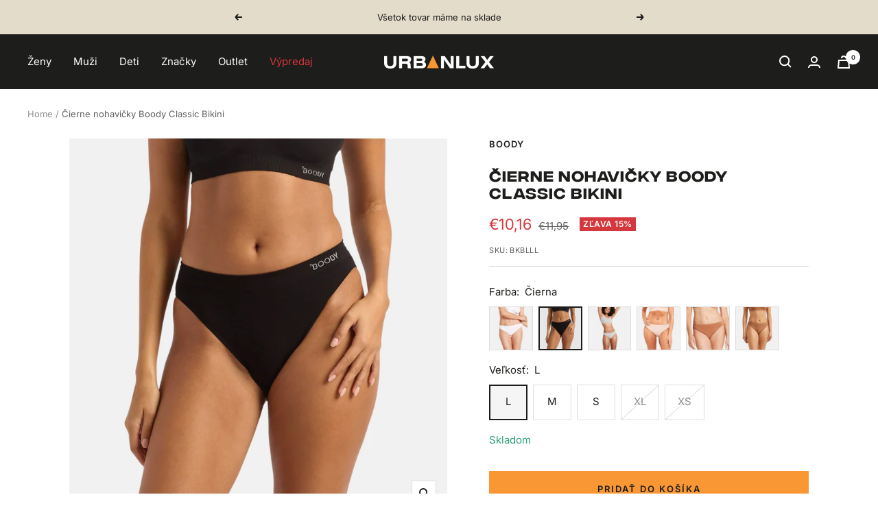

--- FILE ---
content_type: text/html; charset=utf-8
request_url: https://www.urbanlux.sk/products/cierne-nohavicky-boody-classic-bikini
body_size: 38213
content:
<!doctype html><html class="no-js" lang="sk" dir="ltr">
  <head>
    <!-- Google Consent Mode for Cookiebot -->
    <script data-cookieconsent="ignore">
      window.dataLayer = window.dataLayer || [];
      function gtag() {
        dataLayer.push(arguments);
      }
      gtag('consent', 'default', {
        ad_personalization: 'denied',
        ad_storage: 'denied',
        ad_user_data: 'denied',
        analytics_storage: 'denied',
        functionality_storage: 'denied',
        personalization_storage: 'denied',
        security_storage: 'granted',
        wait_for_update: 500,
      });
      gtag('set', 'ads_data_redaction', true);
      gtag('set', 'url_passthrough', false);
    </script>
    <!-- End Google Consent Mode for Cookiebot -->

	<!-- Cookiebot CMP -->
  <script
  id="Cookiebot"
  src="https://consent.cookiebot.com/uc.js"
  data-cbid="40fd2691-93d2-4876-8d75-b0d2fcd32c79"
  type="text/javascript"
  defer
></script>
<!-- End Cookiebot CMP -->


    <!-- Google Tag Manager -->
    <script>(function(w,d,s,l,i){w[l]=w[l]||[];w[l].push({'gtm.start':
    new Date().getTime(),event:'gtm.js'});var f=d.getElementsByTagName(s)[0],
    j=d.createElement(s),dl=l!='dataLayer'?'&l='+l:'';j.async=true;j.src=
    'https://www.googletagmanager.com/gtm.js?id='+i+dl;f.parentNode.insertBefore(j,f);
    })(window,document,'script','dataLayer','GTM-TQSXWPP');</script>

<!-- End Google Tag Manager -->

<!-- Google Search Console -->
<meta name="google-site-verification" content="LEnUuqn6y5w6V6Q8jX50UyrPso_iutkLK6pxvTl60f4" />
<!-- End Google Search Console -->
    
	
    <meta charset="utf-8">
    <meta name="viewport" content="width=device-width, initial-scale=1.0, height=device-height, minimum-scale=1.0, maximum-scale=1.0">
    <meta name="theme-color" content="#1d1d1b">

    <title>Čierne nohavičky Boody Classic Bikini</title><meta name="description" content="Boody Classic Bikini sú hodvábne hladké nohavičky z bambusovej viskózy. Bambus je ekologický materiál novej generácie s jedinečnou schopnosťou odvádzať vlhkosť, je priedušný, antibakteriálny a zabraňuje zápachu. Dokonalý strih, ktorý sadne vám aj planéte. • Stredne vysoký pás • Žiadne bočné švy • Materiál: 79 % viskóza"><link rel="canonical" href="https://www.urbanlux.sk/products/cierne-nohavicky-boody-classic-bikini"><link rel="shortcut icon" href="//www.urbanlux.sk/cdn/shop/files/96x96_urbanlux_logo_triangle_491cc5a0-099e-49f4-b48c-e6a0132a22a2_96x96.png?v=1727863217" type="image/png"><link rel="preconnect" href="https://cdn.shopify.com">
    <link rel="dns-prefetch" href="https://productreviews.shopifycdn.com">
    <link rel="dns-prefetch" href="https://www.google-analytics.com"><link rel="preconnect" href="https://fonts.shopifycdn.com" crossorigin><link rel="preload" as="style" href="//www.urbanlux.sk/cdn/shop/t/5/assets/theme.css?v=183273247442306999331732806935">
    <link rel="preload" as="script" href="//www.urbanlux.sk/cdn/shop/t/5/assets/vendor.js?v=31715688253868339281685546979">
    <link rel="preload" as="script" href="//www.urbanlux.sk/cdn/shop/t/5/assets/theme.js?v=88683725290383576241730801941"><link rel="preload" as="fetch" href="/products/cierne-nohavicky-boody-classic-bikini.js" crossorigin><link rel="preload" as="script" href="//www.urbanlux.sk/cdn/shop/t/5/assets/flickity.js?v=176646718982628074891685546983"><meta property="og:type" content="product">
  <meta property="og:title" content="Čierne nohavičky Boody Classic Bikini">
  <meta property="product:price:amount" content="10,16">
  <meta property="product:price:currency" content="EUR"><meta property="og:image" content="http://www.urbanlux.sk/cdn/shop/files/BKBL_01.jpg?v=1768485858">
  <meta property="og:image:secure_url" content="https://www.urbanlux.sk/cdn/shop/files/BKBL_01.jpg?v=1768485858">
  <meta property="og:image:width" content="2048">
  <meta property="og:image:height" content="2048"><meta property="og:description" content="Boody Classic Bikini sú hodvábne hladké nohavičky z bambusovej viskózy. Bambus je ekologický materiál novej generácie s jedinečnou schopnosťou odvádzať vlhkosť, je priedušný, antibakteriálny a zabraňuje zápachu. Dokonalý strih, ktorý sadne vám aj planéte. • Stredne vysoký pás • Žiadne bočné švy • Materiál: 79 % viskóza"><meta property="og:url" content="https://www.urbanlux.sk/products/cierne-nohavicky-boody-classic-bikini">
<meta property="og:site_name" content="Urbanlux.sk"><meta name="twitter:card" content="summary"><meta name="twitter:title" content="Čierne nohavičky Boody Classic Bikini">
  <meta name="twitter:description" content="Boody Classic Bikini sú hodvábne hladké nohavičky z bambusovej viskózy. Bambus je ekologický materiál novej generácie s jedinečnou schopnosťou odvádzať vlhkosť, je priedušný, antibakteriálny a zabraňuje zápachu.

Dokonalý strih, ktorý sadne vám aj planéte.

• Stredne vysoký pás
• Žiadne bočné švy
• Materiál: 79 % viskóza z bambusu, 15 % nylon, 6 % elastan
• Kvalita, ekológia a udržateľnosť"><meta name="twitter:image" content="https://www.urbanlux.sk/cdn/shop/files/BKBL_01_1200x1200_crop_center.jpg?v=1768485858">
  <meta name="twitter:image:alt" content="BKBL_01.jpg">
    
  <script type="application/ld+json">
  {
    "@context": "https://schema.org",
    "@type": "Product",
    "productID": 8297203499294,
    "offers": [{
          "@type": "Offer",
          "name": "L",
          "availability":"https://schema.org/InStock",
          "price": 10.16,
          "priceCurrency": "EUR",
          "priceValidUntil": "2026-01-31","sku": "BKBLLL",
          "url": "/products/cierne-nohavicky-boody-classic-bikini?variant=45084013527326"
        },
{
          "@type": "Offer",
          "name": "M",
          "availability":"https://schema.org/InStock",
          "price": 10.16,
          "priceCurrency": "EUR",
          "priceValidUntil": "2026-01-31","sku": "BKBLML",
          "url": "/products/cierne-nohavicky-boody-classic-bikini?variant=45084013560094"
        },
{
          "@type": "Offer",
          "name": "S",
          "availability":"https://schema.org/InStock",
          "price": 10.16,
          "priceCurrency": "EUR",
          "priceValidUntil": "2026-01-31","sku": "BKBLSM",
          "url": "/products/cierne-nohavicky-boody-classic-bikini?variant=45084013592862"
        },
{
          "@type": "Offer",
          "name": "XL",
          "availability":"https://schema.org/OutOfStock",
          "price": 10.16,
          "priceCurrency": "EUR",
          "priceValidUntil": "2026-01-31","sku": "BKBLXL",
          "url": "/products/cierne-nohavicky-boody-classic-bikini?variant=45084013625630"
        },
{
          "@type": "Offer",
          "name": "XS",
          "availability":"https://schema.org/OutOfStock",
          "price": 10.16,
          "priceCurrency": "EUR",
          "priceValidUntil": "2026-01-31","sku": "BKBLXS",
          "url": "/products/cierne-nohavicky-boody-classic-bikini?variant=45084013658398"
        }
],"brand": {
      "@type": "Brand",
      "name": "Boody"
    },
    "name": "Čierne nohavičky Boody Classic Bikini",
    "description": "Boody Classic Bikini sú hodvábne hladké nohavičky z bambusovej viskózy. Bambus je ekologický materiál novej generácie s jedinečnou schopnosťou odvádzať vlhkosť, je priedušný, antibakteriálny a zabraňuje zápachu.\n\nDokonalý strih, ktorý sadne vám aj planéte.\n\n• Stredne vysoký pás\n• Žiadne bočné švy\n• Materiál: 79 % viskóza z bambusu, 15 % nylon, 6 % elastan\n• Kvalita, ekológia a udržateľnosť",
    "category": "",
    "url": "/products/cierne-nohavicky-boody-classic-bikini",
    "sku": "BKBLLL",
    "image": {
      "@type": "ImageObject",
      "url": "https://www.urbanlux.sk/cdn/shop/files/BKBL_01.jpg?v=1768485858&width=1024",
      "image": "https://www.urbanlux.sk/cdn/shop/files/BKBL_01.jpg?v=1768485858&width=1024",
      "name": "BKBL_01.jpg",
      "width": "1024",
      "height": "1024"
    }
  }
  </script>



  <script type="application/ld+json">
  {
    "@context": "https://schema.org",
    "@type": "BreadcrumbList",
  "itemListElement": [{
      "@type": "ListItem",
      "position": 1,
      "name": "Home",
      "item": "https://www.urbanlux.sk"
    },{
          "@type": "ListItem",
          "position": 2,
          "name": "Čierne nohavičky Boody Classic Bikini",
          "item": "https://www.urbanlux.sk/products/cierne-nohavicky-boody-classic-bikini"
        }]
  }
  </script>


    <link rel="preload" href="//www.urbanlux.sk/cdn/fonts/epilogue/epilogue_n8.fce680a466ed4f23f54385c46aa2c014c51d421a.woff2" as="font" type="font/woff2" crossorigin><link rel="preload" href="//www.urbanlux.sk/cdn/fonts/inter/inter_n4.b2a3f24c19b4de56e8871f609e73ca7f6d2e2bb9.woff2" as="font" type="font/woff2" crossorigin><style>
  /* Typography (heading) */
  @font-face {
  font-family: Epilogue;
  font-weight: 800;
  font-style: normal;
  font-display: swap;
  src: url("//www.urbanlux.sk/cdn/fonts/epilogue/epilogue_n8.fce680a466ed4f23f54385c46aa2c014c51d421a.woff2") format("woff2"),
       url("//www.urbanlux.sk/cdn/fonts/epilogue/epilogue_n8.2961970d19583d06f062e98ceb588027397f5810.woff") format("woff");
}

@font-face {
  font-family: Epilogue;
  font-weight: 800;
  font-style: italic;
  font-display: swap;
  src: url("//www.urbanlux.sk/cdn/fonts/epilogue/epilogue_i8.ff761dcfbf0a5437130c88f1b2679b905f7ed608.woff2") format("woff2"),
       url("//www.urbanlux.sk/cdn/fonts/epilogue/epilogue_i8.e7ca0c6d6c4d73469c08f9b99e243b2e63239caf.woff") format("woff");
}

/* Typography (body) */
  @font-face {
  font-family: Inter;
  font-weight: 400;
  font-style: normal;
  font-display: swap;
  src: url("//www.urbanlux.sk/cdn/fonts/inter/inter_n4.b2a3f24c19b4de56e8871f609e73ca7f6d2e2bb9.woff2") format("woff2"),
       url("//www.urbanlux.sk/cdn/fonts/inter/inter_n4.af8052d517e0c9ffac7b814872cecc27ae1fa132.woff") format("woff");
}

@font-face {
  font-family: Inter;
  font-weight: 400;
  font-style: italic;
  font-display: swap;
  src: url("//www.urbanlux.sk/cdn/fonts/inter/inter_i4.feae1981dda792ab80d117249d9c7e0f1017e5b3.woff2") format("woff2"),
       url("//www.urbanlux.sk/cdn/fonts/inter/inter_i4.62773b7113d5e5f02c71486623cf828884c85c6e.woff") format("woff");
}

@font-face {
  font-family: Inter;
  font-weight: 600;
  font-style: normal;
  font-display: swap;
  src: url("//www.urbanlux.sk/cdn/fonts/inter/inter_n6.771af0474a71b3797eb38f3487d6fb79d43b6877.woff2") format("woff2"),
       url("//www.urbanlux.sk/cdn/fonts/inter/inter_n6.88c903d8f9e157d48b73b7777d0642925bcecde7.woff") format("woff");
}

@font-face {
  font-family: Inter;
  font-weight: 600;
  font-style: italic;
  font-display: swap;
  src: url("//www.urbanlux.sk/cdn/fonts/inter/inter_i6.3bbe0fe1c7ee4f282f9c2e296f3e4401a48cbe19.woff2") format("woff2"),
       url("//www.urbanlux.sk/cdn/fonts/inter/inter_i6.8bea21f57a10d5416ddf685e2c91682ec237876d.woff") format("woff");
}

@font-face {
    font-family: 'IntegralCF';
    src: url(//www.urbanlux.sk/cdn/shop/t/5/assets/IntegralCF-Regular.woff2?v=176342481524178107921725354920) format('woff2');
    font-weight: 400;
    font-style: normal;
  }
  
  @font-face {
    font-family: 'IntegralCF';
    src: url(//www.urbanlux.sk/cdn/shop/t/5/assets/IntegralCF-Medium.woff2?v=43555941084493780881725354919) format('woff2');
    font-weight: 500;
    font-style: normal;
  }
  
  @font-face {
    font-family: 'IntegralCF';
    src: url(//www.urbanlux.sk/cdn/shop/t/5/assets/IntegralCF-DemiBold.woff2?v=77605318119737593431725354919) format('woff2');
    font-weight: 600;
    font-style: normal;
  }
  
  @font-face {
    font-family: 'IntegralCF';
    src: url(//www.urbanlux.sk/cdn/shop/t/5/assets/IntegralCF-Bold.woff2?v=161182773711523178201725354918) format('woff2');
    font-weight: 700;
    font-style: normal;
  }

  :root {--heading-color: 29, 29, 27;
    --text-color: 29, 29, 27;
    --background: 255, 255, 255;
    --secondary-background: 245, 245, 245;
    --border-color: 221, 221, 221;
    --border-color-darker: 165, 165, 164;
    --success-color: 46, 158, 123;
    --success-background: 213, 236, 229;
    --error-color: 212, 55, 60;
    --error-background: 252, 241, 241;
    --primary-button-background: 248, 151, 52;
    --primary-button-text-color: 29, 29, 27;
    --secondary-button-background: 243, 255, 52;
    --secondary-button-text-color: 29, 29, 27;
    --product-star-rating: 246, 164, 41;
    --product-on-sale-accent: 212, 55, 60;
    --product-sold-out-accent: 111, 113, 155;
    --product-custom-label-background: 147, 147, 147;
    --product-custom-label-text-color: 255, 255, 255;
    --product-custom-label-2-background: 212, 55, 60;
    --product-custom-label-2-text-color: 255, 255, 255;
    --product-low-stock-text-color: 212, 55, 60;
    --product-in-stock-text-color: 46, 158, 123;
    --loading-bar-background: 29, 29, 27;

    /* We duplicate some "base" colors as root colors, which is useful to use on drawer elements or popover without. Those should not be overridden to avoid issues */
    --root-heading-color: 29, 29, 27;
    --root-text-color: 29, 29, 27;
    --root-background: 255, 255, 255;
    --root-border-color: 221, 221, 221;
    --root-primary-button-background: 248, 151, 52;
    --root-primary-button-text-color: 29, 29, 27;

    --base-font-size: 15px;
    --heading-font-family: IntegralCF, Epilogue, sans-serif;
    --heading-font-weight: 500;
    --heading-font-style: normal;
    --heading-text-transform: uppercase;
    --text-font-family: Inter, sans-serif;
    --text-font-weight: 400;
    --text-font-style: normal;
    --text-font-bold-weight: 600;

    /* Typography (font size) */
    --heading-xxsmall-font-size: 11px;
    --heading-xsmall-font-size: 11px;
    --heading-small-font-size: 12px;
    --heading-large-font-size: 36px;
    --heading-h1-font-size: 36px;
    --heading-h2-font-size: 30px;
    --heading-h3-font-size: 26px;
    --heading-h4-font-size: 24px;
    --heading-h5-font-size: 20px;
    --heading-h6-font-size: 16px;

    /* Control the look and feel of the theme by changing radius of various elements */
    --button-border-radius: 0px;
    --block-border-radius: 0px;
    --block-border-radius-reduced: 0px;
    --color-swatch-border-radius: 100%;

    /* Button size */
    --button-height: 48px;
    --button-small-height: 40px;

    /* Form related */
    --form-input-field-height: 48px;
    --form-input-gap: 16px;
    --form-submit-margin: 24px;

    /* Product listing related variables */
    --product-list-block-spacing: 32px;

    /* Video related */
    --play-button-background: 255, 255, 255;
    --play-button-arrow: 29, 29, 27;

    /* RTL support */
    --transform-logical-flip: 1;
    --transform-origin-start: left;
    --transform-origin-end: right;

    /* Other */
    --zoom-cursor-svg-url: url(//www.urbanlux.sk/cdn/shop/t/5/assets/zoom-cursor.svg?v=24649569923991445031737559627);
    --arrow-right-svg-url: url(//www.urbanlux.sk/cdn/shop/t/5/assets/arrow-right.svg?v=150793702681475159841737559627);
    --arrow-left-svg-url: url(//www.urbanlux.sk/cdn/shop/t/5/assets/arrow-left.svg?v=62736181839963335191737559627);

    /* Some useful variables that we can reuse in our CSS. Some explanation are needed for some of them:
       - container-max-width-minus-gutters: represents the container max width without the edge gutters
       - container-outer-width: considering the screen width, represent all the space outside the container
       - container-outer-margin: same as container-outer-width but get set to 0 inside a container
       - container-inner-width: the effective space inside the container (minus gutters)
       - grid-column-width: represents the width of a single column of the grid
       - vertical-breather: this is a variable that defines the global "spacing" between sections, and inside the section
                            to create some "breath" and minimum spacing
     */
    --container-max-width: 1600px;
    --container-gutter: 24px;
    --container-max-width-minus-gutters: calc(var(--container-max-width) - (var(--container-gutter)) * 2);
    --container-outer-width: max(calc((100vw - var(--container-max-width-minus-gutters)) / 2), var(--container-gutter));
    --container-outer-margin: var(--container-outer-width);
    --container-inner-width: calc(100vw - var(--container-outer-width) * 2);

    --grid-column-count: 10;
    --grid-gap: 24px;
    --grid-column-width: calc((100vw - var(--container-outer-width) * 2 - var(--grid-gap) * (var(--grid-column-count) - 1)) / var(--grid-column-count));

    --vertical-breather: 48px;
    --vertical-breather-tight: 48px;

    /* Shopify related variables */
    --payment-terms-background-color: #ffffff;
  }

  @media screen and (min-width: 741px) {
    :root {
      --container-gutter: 40px;
      --grid-column-count: 20;
      --vertical-breather: 64px;
      --vertical-breather-tight: 64px;

      /* Typography (font size) */
      --heading-xsmall-font-size: 12px;
      --heading-small-font-size: 13px;
      --heading-large-font-size: 52px;
      --heading-h1-font-size: 48px;
      --heading-h2-font-size: 38px;
      --heading-h3-font-size: 32px;
      --heading-h4-font-size: 24px;
      --heading-h5-font-size: 20px;
      --heading-h6-font-size: 18px;

      /* Form related */
      --form-input-field-height: 52px;
      --form-submit-margin: 32px;

      /* Button size */
      --button-height: 52px;
      --button-small-height: 44px;
    }
  }

  @media screen and (min-width: 1200px) {
    :root {
      --vertical-breather: 80px;
      --vertical-breather-tight: 64px;
      --product-list-block-spacing: 48px;

      /* Typography */
      --heading-large-font-size: 64px;
      --heading-h1-font-size: 56px;
      --heading-h2-font-size: 48px;
      --heading-h3-font-size: 36px;
      --heading-h4-font-size: 30px;
      --heading-h5-font-size: 24px;
      --heading-h6-font-size: 18px;
    }
  }

  @media screen and (min-width: 1600px) {
    :root {
      --vertical-breather: 90px;
      --vertical-breather-tight: 64px;
    }
  }
</style>
    <script>
  // This allows to expose several variables to the global scope, to be used in scripts
  window.themeVariables = {
    settings: {
      direction: "ltr",
      pageType: "product",
      cartCount: 0,
      moneyFormat: "€{{amount_with_comma_separator}}",
      moneyWithCurrencyFormat: "€{{amount_with_comma_separator}} EUR",
      showVendor: true,
      discountMode: "percentage",
      currencyCodeEnabled: false,
      cartType: "drawer",
      cartCurrency: "EUR",
      mobileZoomFactor: 2.5
    },

    routes: {
      host: "www.urbanlux.sk",
      rootUrl: "\/",
      rootUrlWithoutSlash: '',
      cartUrl: "\/cart",
      cartAddUrl: "\/cart\/add",
      cartChangeUrl: "\/cart\/change",
      searchUrl: "\/search",
      predictiveSearchUrl: "\/search\/suggest",
      productRecommendationsUrl: "\/recommendations\/products"
    },

    strings: {
      accessibilityDelete: "Delete",
      accessibilityClose: "Close",
      collectionSoldOut: "Vypredané",
      collectionDiscount: "Zľava @savings@",
      productSalePrice: "Sale price",
      productRegularPrice: "Regular price",
      productFormUnavailable: "Unavailable",
      productFormSoldOut: "Sold out",
      productFormPreOrder: "Pre-order",
      productFormAddToCart: "Pridať do košíka",
      searchNoResults: "Nepodarilo sa nájsť žiadne výsledky.",
      searchNewSearch: "Nové vyhľadávanie",
      searchProducts: "Produkty",
      searchArticles: "Journal",
      searchPages: "Stránky",
      searchCollections: "Kolekcie",
      cartViewCart: "Zobraziť košík",
      cartItemAdded: "Item added to your cart!",
      cartItemAddedShort: "Added to your cart!",
      cartAddOrderNote: "Pridať poznámku k objednávke",
      cartEditOrderNote: "Pridať poznámku",
      shippingEstimatorNoResults: "Sorry, we do not ship to your address.",
      shippingEstimatorOneResult: "There is one shipping rate for your address:",
      shippingEstimatorMultipleResults: "Môžete si vybrať z dvoch možností dopravy:",
      shippingEstimatorError: "One or more error occurred while retrieving shipping rates:"
    },

    libs: {
      flickity: "\/\/www.urbanlux.sk\/cdn\/shop\/t\/5\/assets\/flickity.js?v=176646718982628074891685546983",
      photoswipe: "\/\/www.urbanlux.sk\/cdn\/shop\/t\/5\/assets\/photoswipe.js?v=132268647426145925301685546980",
      qrCode: "\/\/www.urbanlux.sk\/cdn\/shopifycloud\/storefront\/assets\/themes_support\/vendor\/qrcode-3f2b403b.js"
    },

    breakpoints: {
      phone: 'screen and (max-width: 740px)',
      tablet: 'screen and (min-width: 741px) and (max-width: 999px)',
      tabletAndUp: 'screen and (min-width: 741px)',
      pocket: 'screen and (max-width: 999px)',
      lap: 'screen and (min-width: 1000px) and (max-width: 1199px)',
      lapAndUp: 'screen and (min-width: 1000px)',
      desktop: 'screen and (min-width: 1200px)',
      wide: 'screen and (min-width: 1400px)'
    }
  };

  window.addEventListener('pageshow', async () => {
    const cartContent = await (await fetch(`${window.themeVariables.routes.cartUrl}.js`, {cache: 'reload'})).json();
    document.documentElement.dispatchEvent(new CustomEvent('cart:refresh', {detail: {cart: cartContent}}));
  });

  if ('noModule' in HTMLScriptElement.prototype) {
    // Old browsers (like IE) that does not support module will be considered as if not executing JS at all
    document.documentElement.className = document.documentElement.className.replace('no-js', 'js');

    requestAnimationFrame(() => {
      const viewportHeight = (window.visualViewport ? window.visualViewport.height : document.documentElement.clientHeight);
      document.documentElement.style.setProperty('--window-height',viewportHeight + 'px');
    });
  }// We save the product ID in local storage to be eventually used for recently viewed section
    try {
      const items = JSON.parse(localStorage.getItem('theme:recently-viewed-products') || '[]');

      // We check if the current product already exists, and if it does not, we add it at the start
      if (!items.includes(8297203499294)) {
        items.unshift(8297203499294);
      }

      localStorage.setItem('theme:recently-viewed-products', JSON.stringify(items.slice(0, 20)));
    } catch (e) {
      // Safari in private mode does not allow setting item, we silently fail
    }</script>

    <link rel="stylesheet" href="//www.urbanlux.sk/cdn/shop/t/5/assets/theme.css?v=183273247442306999331732806935">

    <script src="//www.urbanlux.sk/cdn/shop/t/5/assets/vendor.js?v=31715688253868339281685546979" defer></script>
    <script src="//www.urbanlux.sk/cdn/shop/t/5/assets/theme.js?v=88683725290383576241730801941" defer></script>
    <script src="//www.urbanlux.sk/cdn/shop/t/5/assets/custom.js?v=167639537848865775061685546978" defer></script>

    <script>window.performance && window.performance.mark && window.performance.mark('shopify.content_for_header.start');</script><meta id="shopify-digital-wallet" name="shopify-digital-wallet" content="/71009435934/digital_wallets/dialog">
<meta name="shopify-checkout-api-token" content="015d0e9023cb11e8513a11861491090b">
<link rel="alternate" type="application/json+oembed" href="https://www.urbanlux.sk/products/cierne-nohavicky-boody-classic-bikini.oembed">
<script async="async" src="/checkouts/internal/preloads.js?locale=sk-SK"></script>
<script id="apple-pay-shop-capabilities" type="application/json">{"shopId":71009435934,"countryCode":"CZ","currencyCode":"EUR","merchantCapabilities":["supports3DS"],"merchantId":"gid:\/\/shopify\/Shop\/71009435934","merchantName":"Urbanlux.sk","requiredBillingContactFields":["postalAddress","email","phone"],"requiredShippingContactFields":["postalAddress","email","phone"],"shippingType":"shipping","supportedNetworks":["visa","maestro","masterCard"],"total":{"type":"pending","label":"Urbanlux.sk","amount":"1.00"},"shopifyPaymentsEnabled":true,"supportsSubscriptions":true}</script>
<script id="shopify-features" type="application/json">{"accessToken":"015d0e9023cb11e8513a11861491090b","betas":["rich-media-storefront-analytics"],"domain":"www.urbanlux.sk","predictiveSearch":true,"shopId":71009435934,"locale":"sk"}</script>
<script>var Shopify = Shopify || {};
Shopify.shop = "urbanlux-sk.myshopify.com";
Shopify.locale = "sk";
Shopify.currency = {"active":"EUR","rate":"1.0"};
Shopify.country = "SK";
Shopify.theme = {"name":"urbanlux-sk\/main","id":150568272158,"schema_name":"Focal","schema_version":"10.1.0","theme_store_id":null,"role":"main"};
Shopify.theme.handle = "null";
Shopify.theme.style = {"id":null,"handle":null};
Shopify.cdnHost = "www.urbanlux.sk/cdn";
Shopify.routes = Shopify.routes || {};
Shopify.routes.root = "/";</script>
<script type="module">!function(o){(o.Shopify=o.Shopify||{}).modules=!0}(window);</script>
<script>!function(o){function n(){var o=[];function n(){o.push(Array.prototype.slice.apply(arguments))}return n.q=o,n}var t=o.Shopify=o.Shopify||{};t.loadFeatures=n(),t.autoloadFeatures=n()}(window);</script>
<script id="shop-js-analytics" type="application/json">{"pageType":"product"}</script>
<script defer="defer" async type="module" src="//www.urbanlux.sk/cdn/shopifycloud/shop-js/modules/v2/client.init-shop-cart-sync_BT-GjEfc.en.esm.js"></script>
<script defer="defer" async type="module" src="//www.urbanlux.sk/cdn/shopifycloud/shop-js/modules/v2/chunk.common_D58fp_Oc.esm.js"></script>
<script defer="defer" async type="module" src="//www.urbanlux.sk/cdn/shopifycloud/shop-js/modules/v2/chunk.modal_xMitdFEc.esm.js"></script>
<script type="module">
  await import("//www.urbanlux.sk/cdn/shopifycloud/shop-js/modules/v2/client.init-shop-cart-sync_BT-GjEfc.en.esm.js");
await import("//www.urbanlux.sk/cdn/shopifycloud/shop-js/modules/v2/chunk.common_D58fp_Oc.esm.js");
await import("//www.urbanlux.sk/cdn/shopifycloud/shop-js/modules/v2/chunk.modal_xMitdFEc.esm.js");

  window.Shopify.SignInWithShop?.initShopCartSync?.({"fedCMEnabled":true,"windoidEnabled":true});

</script>
<script>(function() {
  var isLoaded = false;
  function asyncLoad() {
    if (isLoaded) return;
    isLoaded = true;
    var urls = ["https:\/\/chimpstatic.com\/mcjs-connected\/js\/users\/06fd0cf6c9eaa84ba48107238\/46c6f24db994e2287c19c343b.js?shop=urbanlux-sk.myshopify.com"];
    for (var i = 0; i < urls.length; i++) {
      var s = document.createElement('script');
      s.type = 'text/javascript';
      s.async = true;
      s.src = urls[i];
      var x = document.getElementsByTagName('script')[0];
      x.parentNode.insertBefore(s, x);
    }
  };
  if(window.attachEvent) {
    window.attachEvent('onload', asyncLoad);
  } else {
    window.addEventListener('load', asyncLoad, false);
  }
})();</script>
<script id="__st">var __st={"a":71009435934,"offset":3600,"reqid":"824606c9-07b5-4abb-9314-65eff79dcac3-1769033052","pageurl":"www.urbanlux.sk\/products\/cierne-nohavicky-boody-classic-bikini","u":"4c0f1307e307","p":"product","rtyp":"product","rid":8297203499294};</script>
<script>window.ShopifyPaypalV4VisibilityTracking = true;</script>
<script id="captcha-bootstrap">!function(){'use strict';const t='contact',e='account',n='new_comment',o=[[t,t],['blogs',n],['comments',n],[t,'customer']],c=[[e,'customer_login'],[e,'guest_login'],[e,'recover_customer_password'],[e,'create_customer']],r=t=>t.map((([t,e])=>`form[action*='/${t}']:not([data-nocaptcha='true']) input[name='form_type'][value='${e}']`)).join(','),a=t=>()=>t?[...document.querySelectorAll(t)].map((t=>t.form)):[];function s(){const t=[...o],e=r(t);return a(e)}const i='password',u='form_key',d=['recaptcha-v3-token','g-recaptcha-response','h-captcha-response',i],f=()=>{try{return window.sessionStorage}catch{return}},m='__shopify_v',_=t=>t.elements[u];function p(t,e,n=!1){try{const o=window.sessionStorage,c=JSON.parse(o.getItem(e)),{data:r}=function(t){const{data:e,action:n}=t;return t[m]||n?{data:e,action:n}:{data:t,action:n}}(c);for(const[e,n]of Object.entries(r))t.elements[e]&&(t.elements[e].value=n);n&&o.removeItem(e)}catch(o){console.error('form repopulation failed',{error:o})}}const l='form_type',E='cptcha';function T(t){t.dataset[E]=!0}const w=window,h=w.document,L='Shopify',v='ce_forms',y='captcha';let A=!1;((t,e)=>{const n=(g='f06e6c50-85a8-45c8-87d0-21a2b65856fe',I='https://cdn.shopify.com/shopifycloud/storefront-forms-hcaptcha/ce_storefront_forms_captcha_hcaptcha.v1.5.2.iife.js',D={infoText:'Chránené testom hCaptcha',privacyText:'Súkromie',termsText:'Podmienky'},(t,e,n)=>{const o=w[L][v],c=o.bindForm;if(c)return c(t,g,e,D).then(n);var r;o.q.push([[t,g,e,D],n]),r=I,A||(h.body.append(Object.assign(h.createElement('script'),{id:'captcha-provider',async:!0,src:r})),A=!0)});var g,I,D;w[L]=w[L]||{},w[L][v]=w[L][v]||{},w[L][v].q=[],w[L][y]=w[L][y]||{},w[L][y].protect=function(t,e){n(t,void 0,e),T(t)},Object.freeze(w[L][y]),function(t,e,n,w,h,L){const[v,y,A,g]=function(t,e,n){const i=e?o:[],u=t?c:[],d=[...i,...u],f=r(d),m=r(i),_=r(d.filter((([t,e])=>n.includes(e))));return[a(f),a(m),a(_),s()]}(w,h,L),I=t=>{const e=t.target;return e instanceof HTMLFormElement?e:e&&e.form},D=t=>v().includes(t);t.addEventListener('submit',(t=>{const e=I(t);if(!e)return;const n=D(e)&&!e.dataset.hcaptchaBound&&!e.dataset.recaptchaBound,o=_(e),c=g().includes(e)&&(!o||!o.value);(n||c)&&t.preventDefault(),c&&!n&&(function(t){try{if(!f())return;!function(t){const e=f();if(!e)return;const n=_(t);if(!n)return;const o=n.value;o&&e.removeItem(o)}(t);const e=Array.from(Array(32),(()=>Math.random().toString(36)[2])).join('');!function(t,e){_(t)||t.append(Object.assign(document.createElement('input'),{type:'hidden',name:u})),t.elements[u].value=e}(t,e),function(t,e){const n=f();if(!n)return;const o=[...t.querySelectorAll(`input[type='${i}']`)].map((({name:t})=>t)),c=[...d,...o],r={};for(const[a,s]of new FormData(t).entries())c.includes(a)||(r[a]=s);n.setItem(e,JSON.stringify({[m]:1,action:t.action,data:r}))}(t,e)}catch(e){console.error('failed to persist form',e)}}(e),e.submit())}));const S=(t,e)=>{t&&!t.dataset[E]&&(n(t,e.some((e=>e===t))),T(t))};for(const o of['focusin','change'])t.addEventListener(o,(t=>{const e=I(t);D(e)&&S(e,y())}));const B=e.get('form_key'),M=e.get(l),P=B&&M;t.addEventListener('DOMContentLoaded',(()=>{const t=y();if(P)for(const e of t)e.elements[l].value===M&&p(e,B);[...new Set([...A(),...v().filter((t=>'true'===t.dataset.shopifyCaptcha))])].forEach((e=>S(e,t)))}))}(h,new URLSearchParams(w.location.search),n,t,e,['guest_login'])})(!0,!0)}();</script>
<script integrity="sha256-4kQ18oKyAcykRKYeNunJcIwy7WH5gtpwJnB7kiuLZ1E=" data-source-attribution="shopify.loadfeatures" defer="defer" src="//www.urbanlux.sk/cdn/shopifycloud/storefront/assets/storefront/load_feature-a0a9edcb.js" crossorigin="anonymous"></script>
<script data-source-attribution="shopify.dynamic_checkout.dynamic.init">var Shopify=Shopify||{};Shopify.PaymentButton=Shopify.PaymentButton||{isStorefrontPortableWallets:!0,init:function(){window.Shopify.PaymentButton.init=function(){};var t=document.createElement("script");t.src="https://www.urbanlux.sk/cdn/shopifycloud/portable-wallets/latest/portable-wallets.sk.js",t.type="module",document.head.appendChild(t)}};
</script>
<script data-source-attribution="shopify.dynamic_checkout.buyer_consent">
  function portableWalletsHideBuyerConsent(e){var t=document.getElementById("shopify-buyer-consent"),n=document.getElementById("shopify-subscription-policy-button");t&&n&&(t.classList.add("hidden"),t.setAttribute("aria-hidden","true"),n.removeEventListener("click",e))}function portableWalletsShowBuyerConsent(e){var t=document.getElementById("shopify-buyer-consent"),n=document.getElementById("shopify-subscription-policy-button");t&&n&&(t.classList.remove("hidden"),t.removeAttribute("aria-hidden"),n.addEventListener("click",e))}window.Shopify?.PaymentButton&&(window.Shopify.PaymentButton.hideBuyerConsent=portableWalletsHideBuyerConsent,window.Shopify.PaymentButton.showBuyerConsent=portableWalletsShowBuyerConsent);
</script>
<script data-source-attribution="shopify.dynamic_checkout.cart.bootstrap">document.addEventListener("DOMContentLoaded",(function(){function t(){return document.querySelector("shopify-accelerated-checkout-cart, shopify-accelerated-checkout")}if(t())Shopify.PaymentButton.init();else{new MutationObserver((function(e,n){t()&&(Shopify.PaymentButton.init(),n.disconnect())})).observe(document.body,{childList:!0,subtree:!0})}}));
</script>
<link id="shopify-accelerated-checkout-styles" rel="stylesheet" media="screen" href="https://www.urbanlux.sk/cdn/shopifycloud/portable-wallets/latest/accelerated-checkout-backwards-compat.css" crossorigin="anonymous">
<style id="shopify-accelerated-checkout-cart">
        #shopify-buyer-consent {
  margin-top: 1em;
  display: inline-block;
  width: 100%;
}

#shopify-buyer-consent.hidden {
  display: none;
}

#shopify-subscription-policy-button {
  background: none;
  border: none;
  padding: 0;
  text-decoration: underline;
  font-size: inherit;
  cursor: pointer;
}

#shopify-subscription-policy-button::before {
  box-shadow: none;
}

      </style>

<script>window.performance && window.performance.mark && window.performance.mark('shopify.content_for_header.end');</script>
    <script>
function feedback() {
  const p = window.Shopify.customerPrivacy;
  console.log(`Tracking ${p.userCanBeTracked() ? "en" : "dis"}abled`);
}
window.Shopify.loadFeatures(
  [
    {
      name: "consent-tracking-api",
      version: "0.1",
    },
  ],
  function (error) {
    if (error) throw error;
    if ("Cookiebot" in window)
      window.Shopify.customerPrivacy.setTrackingConsent({
        "analytics": false,
        "marketing": false,
        "preferences": false,
        "sale_of_data": false,
      }, () => console.log("Awaiting consent")
    );
  }
);

window.addEventListener("CookiebotOnConsentReady", function () {
  const C = Cookiebot.consent,
      existConsentShopify = setInterval(function () {
        if (window.Shopify.customerPrivacy) {
          clearInterval(existConsentShopify);
          window.Shopify.customerPrivacy.setTrackingConsent({
            "analytics": C["statistics"],
            "marketing": C["marketing"],
            "preferences": C["preferences"],
            "sale_of_data": C["marketing"],
          }, () => console.log("Consent captured"))
        }
      }, 100);
});
</script>
  <!-- BEGIN app block: shopify://apps/klaviyo-email-marketing-sms/blocks/klaviyo-onsite-embed/2632fe16-c075-4321-a88b-50b567f42507 -->












  <script async src="https://static.klaviyo.com/onsite/js/SsxJA4/klaviyo.js?company_id=SsxJA4"></script>
  <script>!function(){if(!window.klaviyo){window._klOnsite=window._klOnsite||[];try{window.klaviyo=new Proxy({},{get:function(n,i){return"push"===i?function(){var n;(n=window._klOnsite).push.apply(n,arguments)}:function(){for(var n=arguments.length,o=new Array(n),w=0;w<n;w++)o[w]=arguments[w];var t="function"==typeof o[o.length-1]?o.pop():void 0,e=new Promise((function(n){window._klOnsite.push([i].concat(o,[function(i){t&&t(i),n(i)}]))}));return e}}})}catch(n){window.klaviyo=window.klaviyo||[],window.klaviyo.push=function(){var n;(n=window._klOnsite).push.apply(n,arguments)}}}}();</script>

  
    <script id="viewed_product">
      if (item == null) {
        var _learnq = _learnq || [];

        var MetafieldReviews = null
        var MetafieldYotpoRating = null
        var MetafieldYotpoCount = null
        var MetafieldLooxRating = null
        var MetafieldLooxCount = null
        var okendoProduct = null
        var okendoProductReviewCount = null
        var okendoProductReviewAverageValue = null
        try {
          // The following fields are used for Customer Hub recently viewed in order to add reviews.
          // This information is not part of __kla_viewed. Instead, it is part of __kla_viewed_reviewed_items
          MetafieldReviews = {};
          MetafieldYotpoRating = null
          MetafieldYotpoCount = null
          MetafieldLooxRating = null
          MetafieldLooxCount = null

          okendoProduct = null
          // If the okendo metafield is not legacy, it will error, which then requires the new json formatted data
          if (okendoProduct && 'error' in okendoProduct) {
            okendoProduct = null
          }
          okendoProductReviewCount = okendoProduct ? okendoProduct.reviewCount : null
          okendoProductReviewAverageValue = okendoProduct ? okendoProduct.reviewAverageValue : null
        } catch (error) {
          console.error('Error in Klaviyo onsite reviews tracking:', error);
        }

        var item = {
          Name: "Čierne nohavičky Boody Classic Bikini",
          ProductID: 8297203499294,
          Categories: ["Back to School","BLACK FRIDAY","BLACK FRIDAY Boody","Boody","Crocs Classic \u0026 Crocband","Darček pre každého","Dámske Boody","Dámske oblečenie","Dámske značky","Dámske zľavy","Flash Sale","Halloween","Nohavičky Boody","Oblečenie","Ponožky a spodná bielizeň","Vianoce Boody","Všetky produkty","Značky","Zľavy","Ženy"],
          ImageURL: "https://www.urbanlux.sk/cdn/shop/files/BKBL_01_grande.jpg?v=1768485858",
          URL: "https://www.urbanlux.sk/products/cierne-nohavicky-boody-classic-bikini",
          Brand: "Boody",
          Price: "€10,16",
          Value: "10,16",
          CompareAtPrice: "€11,95"
        };
        _learnq.push(['track', 'Viewed Product', item]);
        _learnq.push(['trackViewedItem', {
          Title: item.Name,
          ItemId: item.ProductID,
          Categories: item.Categories,
          ImageUrl: item.ImageURL,
          Url: item.URL,
          Metadata: {
            Brand: item.Brand,
            Price: item.Price,
            Value: item.Value,
            CompareAtPrice: item.CompareAtPrice
          },
          metafields:{
            reviews: MetafieldReviews,
            yotpo:{
              rating: MetafieldYotpoRating,
              count: MetafieldYotpoCount,
            },
            loox:{
              rating: MetafieldLooxRating,
              count: MetafieldLooxCount,
            },
            okendo: {
              rating: okendoProductReviewAverageValue,
              count: okendoProductReviewCount,
            }
          }
        }]);
      }
    </script>
  




  <script>
    window.klaviyoReviewsProductDesignMode = false
  </script>







<!-- END app block --><link href="https://monorail-edge.shopifysvc.com" rel="dns-prefetch">
<script>(function(){if ("sendBeacon" in navigator && "performance" in window) {try {var session_token_from_headers = performance.getEntriesByType('navigation')[0].serverTiming.find(x => x.name == '_s').description;} catch {var session_token_from_headers = undefined;}var session_cookie_matches = document.cookie.match(/_shopify_s=([^;]*)/);var session_token_from_cookie = session_cookie_matches && session_cookie_matches.length === 2 ? session_cookie_matches[1] : "";var session_token = session_token_from_headers || session_token_from_cookie || "";function handle_abandonment_event(e) {var entries = performance.getEntries().filter(function(entry) {return /monorail-edge.shopifysvc.com/.test(entry.name);});if (!window.abandonment_tracked && entries.length === 0) {window.abandonment_tracked = true;var currentMs = Date.now();var navigation_start = performance.timing.navigationStart;var payload = {shop_id: 71009435934,url: window.location.href,navigation_start,duration: currentMs - navigation_start,session_token,page_type: "product"};window.navigator.sendBeacon("https://monorail-edge.shopifysvc.com/v1/produce", JSON.stringify({schema_id: "online_store_buyer_site_abandonment/1.1",payload: payload,metadata: {event_created_at_ms: currentMs,event_sent_at_ms: currentMs}}));}}window.addEventListener('pagehide', handle_abandonment_event);}}());</script>
<script id="web-pixels-manager-setup">(function e(e,d,r,n,o){if(void 0===o&&(o={}),!Boolean(null===(a=null===(i=window.Shopify)||void 0===i?void 0:i.analytics)||void 0===a?void 0:a.replayQueue)){var i,a;window.Shopify=window.Shopify||{};var t=window.Shopify;t.analytics=t.analytics||{};var s=t.analytics;s.replayQueue=[],s.publish=function(e,d,r){return s.replayQueue.push([e,d,r]),!0};try{self.performance.mark("wpm:start")}catch(e){}var l=function(){var e={modern:/Edge?\/(1{2}[4-9]|1[2-9]\d|[2-9]\d{2}|\d{4,})\.\d+(\.\d+|)|Firefox\/(1{2}[4-9]|1[2-9]\d|[2-9]\d{2}|\d{4,})\.\d+(\.\d+|)|Chrom(ium|e)\/(9{2}|\d{3,})\.\d+(\.\d+|)|(Maci|X1{2}).+ Version\/(15\.\d+|(1[6-9]|[2-9]\d|\d{3,})\.\d+)([,.]\d+|)( \(\w+\)|)( Mobile\/\w+|) Safari\/|Chrome.+OPR\/(9{2}|\d{3,})\.\d+\.\d+|(CPU[ +]OS|iPhone[ +]OS|CPU[ +]iPhone|CPU IPhone OS|CPU iPad OS)[ +]+(15[._]\d+|(1[6-9]|[2-9]\d|\d{3,})[._]\d+)([._]\d+|)|Android:?[ /-](13[3-9]|1[4-9]\d|[2-9]\d{2}|\d{4,})(\.\d+|)(\.\d+|)|Android.+Firefox\/(13[5-9]|1[4-9]\d|[2-9]\d{2}|\d{4,})\.\d+(\.\d+|)|Android.+Chrom(ium|e)\/(13[3-9]|1[4-9]\d|[2-9]\d{2}|\d{4,})\.\d+(\.\d+|)|SamsungBrowser\/([2-9]\d|\d{3,})\.\d+/,legacy:/Edge?\/(1[6-9]|[2-9]\d|\d{3,})\.\d+(\.\d+|)|Firefox\/(5[4-9]|[6-9]\d|\d{3,})\.\d+(\.\d+|)|Chrom(ium|e)\/(5[1-9]|[6-9]\d|\d{3,})\.\d+(\.\d+|)([\d.]+$|.*Safari\/(?![\d.]+ Edge\/[\d.]+$))|(Maci|X1{2}).+ Version\/(10\.\d+|(1[1-9]|[2-9]\d|\d{3,})\.\d+)([,.]\d+|)( \(\w+\)|)( Mobile\/\w+|) Safari\/|Chrome.+OPR\/(3[89]|[4-9]\d|\d{3,})\.\d+\.\d+|(CPU[ +]OS|iPhone[ +]OS|CPU[ +]iPhone|CPU IPhone OS|CPU iPad OS)[ +]+(10[._]\d+|(1[1-9]|[2-9]\d|\d{3,})[._]\d+)([._]\d+|)|Android:?[ /-](13[3-9]|1[4-9]\d|[2-9]\d{2}|\d{4,})(\.\d+|)(\.\d+|)|Mobile Safari.+OPR\/([89]\d|\d{3,})\.\d+\.\d+|Android.+Firefox\/(13[5-9]|1[4-9]\d|[2-9]\d{2}|\d{4,})\.\d+(\.\d+|)|Android.+Chrom(ium|e)\/(13[3-9]|1[4-9]\d|[2-9]\d{2}|\d{4,})\.\d+(\.\d+|)|Android.+(UC? ?Browser|UCWEB|U3)[ /]?(15\.([5-9]|\d{2,})|(1[6-9]|[2-9]\d|\d{3,})\.\d+)\.\d+|SamsungBrowser\/(5\.\d+|([6-9]|\d{2,})\.\d+)|Android.+MQ{2}Browser\/(14(\.(9|\d{2,})|)|(1[5-9]|[2-9]\d|\d{3,})(\.\d+|))(\.\d+|)|K[Aa][Ii]OS\/(3\.\d+|([4-9]|\d{2,})\.\d+)(\.\d+|)/},d=e.modern,r=e.legacy,n=navigator.userAgent;return n.match(d)?"modern":n.match(r)?"legacy":"unknown"}(),u="modern"===l?"modern":"legacy",c=(null!=n?n:{modern:"",legacy:""})[u],f=function(e){return[e.baseUrl,"/wpm","/b",e.hashVersion,"modern"===e.buildTarget?"m":"l",".js"].join("")}({baseUrl:d,hashVersion:r,buildTarget:u}),m=function(e){var d=e.version,r=e.bundleTarget,n=e.surface,o=e.pageUrl,i=e.monorailEndpoint;return{emit:function(e){var a=e.status,t=e.errorMsg,s=(new Date).getTime(),l=JSON.stringify({metadata:{event_sent_at_ms:s},events:[{schema_id:"web_pixels_manager_load/3.1",payload:{version:d,bundle_target:r,page_url:o,status:a,surface:n,error_msg:t},metadata:{event_created_at_ms:s}}]});if(!i)return console&&console.warn&&console.warn("[Web Pixels Manager] No Monorail endpoint provided, skipping logging."),!1;try{return self.navigator.sendBeacon.bind(self.navigator)(i,l)}catch(e){}var u=new XMLHttpRequest;try{return u.open("POST",i,!0),u.setRequestHeader("Content-Type","text/plain"),u.send(l),!0}catch(e){return console&&console.warn&&console.warn("[Web Pixels Manager] Got an unhandled error while logging to Monorail."),!1}}}}({version:r,bundleTarget:l,surface:e.surface,pageUrl:self.location.href,monorailEndpoint:e.monorailEndpoint});try{o.browserTarget=l,function(e){var d=e.src,r=e.async,n=void 0===r||r,o=e.onload,i=e.onerror,a=e.sri,t=e.scriptDataAttributes,s=void 0===t?{}:t,l=document.createElement("script"),u=document.querySelector("head"),c=document.querySelector("body");if(l.async=n,l.src=d,a&&(l.integrity=a,l.crossOrigin="anonymous"),s)for(var f in s)if(Object.prototype.hasOwnProperty.call(s,f))try{l.dataset[f]=s[f]}catch(e){}if(o&&l.addEventListener("load",o),i&&l.addEventListener("error",i),u)u.appendChild(l);else{if(!c)throw new Error("Did not find a head or body element to append the script");c.appendChild(l)}}({src:f,async:!0,onload:function(){if(!function(){var e,d;return Boolean(null===(d=null===(e=window.Shopify)||void 0===e?void 0:e.analytics)||void 0===d?void 0:d.initialized)}()){var d=window.webPixelsManager.init(e)||void 0;if(d){var r=window.Shopify.analytics;r.replayQueue.forEach((function(e){var r=e[0],n=e[1],o=e[2];d.publishCustomEvent(r,n,o)})),r.replayQueue=[],r.publish=d.publishCustomEvent,r.visitor=d.visitor,r.initialized=!0}}},onerror:function(){return m.emit({status:"failed",errorMsg:"".concat(f," has failed to load")})},sri:function(e){var d=/^sha384-[A-Za-z0-9+/=]+$/;return"string"==typeof e&&d.test(e)}(c)?c:"",scriptDataAttributes:o}),m.emit({status:"loading"})}catch(e){m.emit({status:"failed",errorMsg:(null==e?void 0:e.message)||"Unknown error"})}}})({shopId: 71009435934,storefrontBaseUrl: "https://www.urbanlux.sk",extensionsBaseUrl: "https://extensions.shopifycdn.com/cdn/shopifycloud/web-pixels-manager",monorailEndpoint: "https://monorail-edge.shopifysvc.com/unstable/produce_batch",surface: "storefront-renderer",enabledBetaFlags: ["2dca8a86"],webPixelsConfigList: [{"id":"1900413309","configuration":"{\"pixel_id\":\"932897088733248\",\"pixel_type\":\"facebook_pixel\"}","eventPayloadVersion":"v1","runtimeContext":"OPEN","scriptVersion":"ca16bc87fe92b6042fbaa3acc2fbdaa6","type":"APP","apiClientId":2329312,"privacyPurposes":["ANALYTICS","MARKETING","SALE_OF_DATA"],"dataSharingAdjustments":{"protectedCustomerApprovalScopes":["read_customer_address","read_customer_email","read_customer_name","read_customer_personal_data","read_customer_phone"]}},{"id":"235700605","eventPayloadVersion":"1","runtimeContext":"LAX","scriptVersion":"1","type":"CUSTOM","privacyPurposes":[],"name":"GTM"},{"id":"shopify-app-pixel","configuration":"{}","eventPayloadVersion":"v1","runtimeContext":"STRICT","scriptVersion":"0450","apiClientId":"shopify-pixel","type":"APP","privacyPurposes":["ANALYTICS","MARKETING"]},{"id":"shopify-custom-pixel","eventPayloadVersion":"v1","runtimeContext":"LAX","scriptVersion":"0450","apiClientId":"shopify-pixel","type":"CUSTOM","privacyPurposes":["ANALYTICS","MARKETING"]}],isMerchantRequest: false,initData: {"shop":{"name":"Urbanlux.sk","paymentSettings":{"currencyCode":"EUR"},"myshopifyDomain":"urbanlux-sk.myshopify.com","countryCode":"CZ","storefrontUrl":"https:\/\/www.urbanlux.sk"},"customer":null,"cart":null,"checkout":null,"productVariants":[{"price":{"amount":10.16,"currencyCode":"EUR"},"product":{"title":"Čierne nohavičky Boody Classic Bikini","vendor":"Boody","id":"8297203499294","untranslatedTitle":"Čierne nohavičky Boody Classic Bikini","url":"\/products\/cierne-nohavicky-boody-classic-bikini","type":""},"id":"45084013527326","image":{"src":"\/\/www.urbanlux.sk\/cdn\/shop\/files\/BKBL_01.jpg?v=1768485858"},"sku":"BKBLLL","title":"L","untranslatedTitle":"L"},{"price":{"amount":10.16,"currencyCode":"EUR"},"product":{"title":"Čierne nohavičky Boody Classic Bikini","vendor":"Boody","id":"8297203499294","untranslatedTitle":"Čierne nohavičky Boody Classic Bikini","url":"\/products\/cierne-nohavicky-boody-classic-bikini","type":""},"id":"45084013560094","image":{"src":"\/\/www.urbanlux.sk\/cdn\/shop\/files\/BKBL_01.jpg?v=1768485858"},"sku":"BKBLML","title":"M","untranslatedTitle":"M"},{"price":{"amount":10.16,"currencyCode":"EUR"},"product":{"title":"Čierne nohavičky Boody Classic Bikini","vendor":"Boody","id":"8297203499294","untranslatedTitle":"Čierne nohavičky Boody Classic Bikini","url":"\/products\/cierne-nohavicky-boody-classic-bikini","type":""},"id":"45084013592862","image":{"src":"\/\/www.urbanlux.sk\/cdn\/shop\/files\/BKBL_01.jpg?v=1768485858"},"sku":"BKBLSM","title":"S","untranslatedTitle":"S"},{"price":{"amount":10.16,"currencyCode":"EUR"},"product":{"title":"Čierne nohavičky Boody Classic Bikini","vendor":"Boody","id":"8297203499294","untranslatedTitle":"Čierne nohavičky Boody Classic Bikini","url":"\/products\/cierne-nohavicky-boody-classic-bikini","type":""},"id":"45084013625630","image":{"src":"\/\/www.urbanlux.sk\/cdn\/shop\/files\/BKBL_01.jpg?v=1768485858"},"sku":"BKBLXL","title":"XL","untranslatedTitle":"XL"},{"price":{"amount":10.16,"currencyCode":"EUR"},"product":{"title":"Čierne nohavičky Boody Classic Bikini","vendor":"Boody","id":"8297203499294","untranslatedTitle":"Čierne nohavičky Boody Classic Bikini","url":"\/products\/cierne-nohavicky-boody-classic-bikini","type":""},"id":"45084013658398","image":{"src":"\/\/www.urbanlux.sk\/cdn\/shop\/files\/BKBL_01.jpg?v=1768485858"},"sku":"BKBLXS","title":"XS","untranslatedTitle":"XS"}],"purchasingCompany":null},},"https://www.urbanlux.sk/cdn","fcfee988w5aeb613cpc8e4bc33m6693e112",{"modern":"","legacy":""},{"shopId":"71009435934","storefrontBaseUrl":"https:\/\/www.urbanlux.sk","extensionBaseUrl":"https:\/\/extensions.shopifycdn.com\/cdn\/shopifycloud\/web-pixels-manager","surface":"storefront-renderer","enabledBetaFlags":"[\"2dca8a86\"]","isMerchantRequest":"false","hashVersion":"fcfee988w5aeb613cpc8e4bc33m6693e112","publish":"custom","events":"[[\"page_viewed\",{}],[\"product_viewed\",{\"productVariant\":{\"price\":{\"amount\":10.16,\"currencyCode\":\"EUR\"},\"product\":{\"title\":\"Čierne nohavičky Boody Classic Bikini\",\"vendor\":\"Boody\",\"id\":\"8297203499294\",\"untranslatedTitle\":\"Čierne nohavičky Boody Classic Bikini\",\"url\":\"\/products\/cierne-nohavicky-boody-classic-bikini\",\"type\":\"\"},\"id\":\"45084013527326\",\"image\":{\"src\":\"\/\/www.urbanlux.sk\/cdn\/shop\/files\/BKBL_01.jpg?v=1768485858\"},\"sku\":\"BKBLLL\",\"title\":\"L\",\"untranslatedTitle\":\"L\"}}]]"});</script><script>
  window.ShopifyAnalytics = window.ShopifyAnalytics || {};
  window.ShopifyAnalytics.meta = window.ShopifyAnalytics.meta || {};
  window.ShopifyAnalytics.meta.currency = 'EUR';
  var meta = {"product":{"id":8297203499294,"gid":"gid:\/\/shopify\/Product\/8297203499294","vendor":"Boody","type":"","handle":"cierne-nohavicky-boody-classic-bikini","variants":[{"id":45084013527326,"price":1016,"name":"Čierne nohavičky Boody Classic Bikini - L","public_title":"L","sku":"BKBLLL"},{"id":45084013560094,"price":1016,"name":"Čierne nohavičky Boody Classic Bikini - M","public_title":"M","sku":"BKBLML"},{"id":45084013592862,"price":1016,"name":"Čierne nohavičky Boody Classic Bikini - S","public_title":"S","sku":"BKBLSM"},{"id":45084013625630,"price":1016,"name":"Čierne nohavičky Boody Classic Bikini - XL","public_title":"XL","sku":"BKBLXL"},{"id":45084013658398,"price":1016,"name":"Čierne nohavičky Boody Classic Bikini - XS","public_title":"XS","sku":"BKBLXS"}],"remote":false},"page":{"pageType":"product","resourceType":"product","resourceId":8297203499294,"requestId":"824606c9-07b5-4abb-9314-65eff79dcac3-1769033052"}};
  for (var attr in meta) {
    window.ShopifyAnalytics.meta[attr] = meta[attr];
  }
</script>
<script class="analytics">
  (function () {
    var customDocumentWrite = function(content) {
      var jquery = null;

      if (window.jQuery) {
        jquery = window.jQuery;
      } else if (window.Checkout && window.Checkout.$) {
        jquery = window.Checkout.$;
      }

      if (jquery) {
        jquery('body').append(content);
      }
    };

    var hasLoggedConversion = function(token) {
      if (token) {
        return document.cookie.indexOf('loggedConversion=' + token) !== -1;
      }
      return false;
    }

    var setCookieIfConversion = function(token) {
      if (token) {
        var twoMonthsFromNow = new Date(Date.now());
        twoMonthsFromNow.setMonth(twoMonthsFromNow.getMonth() + 2);

        document.cookie = 'loggedConversion=' + token + '; expires=' + twoMonthsFromNow;
      }
    }

    var trekkie = window.ShopifyAnalytics.lib = window.trekkie = window.trekkie || [];
    if (trekkie.integrations) {
      return;
    }
    trekkie.methods = [
      'identify',
      'page',
      'ready',
      'track',
      'trackForm',
      'trackLink'
    ];
    trekkie.factory = function(method) {
      return function() {
        var args = Array.prototype.slice.call(arguments);
        args.unshift(method);
        trekkie.push(args);
        return trekkie;
      };
    };
    for (var i = 0; i < trekkie.methods.length; i++) {
      var key = trekkie.methods[i];
      trekkie[key] = trekkie.factory(key);
    }
    trekkie.load = function(config) {
      trekkie.config = config || {};
      trekkie.config.initialDocumentCookie = document.cookie;
      var first = document.getElementsByTagName('script')[0];
      var script = document.createElement('script');
      script.type = 'text/javascript';
      script.onerror = function(e) {
        var scriptFallback = document.createElement('script');
        scriptFallback.type = 'text/javascript';
        scriptFallback.onerror = function(error) {
                var Monorail = {
      produce: function produce(monorailDomain, schemaId, payload) {
        var currentMs = new Date().getTime();
        var event = {
          schema_id: schemaId,
          payload: payload,
          metadata: {
            event_created_at_ms: currentMs,
            event_sent_at_ms: currentMs
          }
        };
        return Monorail.sendRequest("https://" + monorailDomain + "/v1/produce", JSON.stringify(event));
      },
      sendRequest: function sendRequest(endpointUrl, payload) {
        // Try the sendBeacon API
        if (window && window.navigator && typeof window.navigator.sendBeacon === 'function' && typeof window.Blob === 'function' && !Monorail.isIos12()) {
          var blobData = new window.Blob([payload], {
            type: 'text/plain'
          });

          if (window.navigator.sendBeacon(endpointUrl, blobData)) {
            return true;
          } // sendBeacon was not successful

        } // XHR beacon

        var xhr = new XMLHttpRequest();

        try {
          xhr.open('POST', endpointUrl);
          xhr.setRequestHeader('Content-Type', 'text/plain');
          xhr.send(payload);
        } catch (e) {
          console.log(e);
        }

        return false;
      },
      isIos12: function isIos12() {
        return window.navigator.userAgent.lastIndexOf('iPhone; CPU iPhone OS 12_') !== -1 || window.navigator.userAgent.lastIndexOf('iPad; CPU OS 12_') !== -1;
      }
    };
    Monorail.produce('monorail-edge.shopifysvc.com',
      'trekkie_storefront_load_errors/1.1',
      {shop_id: 71009435934,
      theme_id: 150568272158,
      app_name: "storefront",
      context_url: window.location.href,
      source_url: "//www.urbanlux.sk/cdn/s/trekkie.storefront.cd680fe47e6c39ca5d5df5f0a32d569bc48c0f27.min.js"});

        };
        scriptFallback.async = true;
        scriptFallback.src = '//www.urbanlux.sk/cdn/s/trekkie.storefront.cd680fe47e6c39ca5d5df5f0a32d569bc48c0f27.min.js';
        first.parentNode.insertBefore(scriptFallback, first);
      };
      script.async = true;
      script.src = '//www.urbanlux.sk/cdn/s/trekkie.storefront.cd680fe47e6c39ca5d5df5f0a32d569bc48c0f27.min.js';
      first.parentNode.insertBefore(script, first);
    };
    trekkie.load(
      {"Trekkie":{"appName":"storefront","development":false,"defaultAttributes":{"shopId":71009435934,"isMerchantRequest":null,"themeId":150568272158,"themeCityHash":"1978805138344589243","contentLanguage":"sk","currency":"EUR"},"isServerSideCookieWritingEnabled":true,"monorailRegion":"shop_domain","enabledBetaFlags":["65f19447"]},"Session Attribution":{},"S2S":{"facebookCapiEnabled":true,"source":"trekkie-storefront-renderer","apiClientId":580111}}
    );

    var loaded = false;
    trekkie.ready(function() {
      if (loaded) return;
      loaded = true;

      window.ShopifyAnalytics.lib = window.trekkie;

      var originalDocumentWrite = document.write;
      document.write = customDocumentWrite;
      try { window.ShopifyAnalytics.merchantGoogleAnalytics.call(this); } catch(error) {};
      document.write = originalDocumentWrite;

      window.ShopifyAnalytics.lib.page(null,{"pageType":"product","resourceType":"product","resourceId":8297203499294,"requestId":"824606c9-07b5-4abb-9314-65eff79dcac3-1769033052","shopifyEmitted":true});

      var match = window.location.pathname.match(/checkouts\/(.+)\/(thank_you|post_purchase)/)
      var token = match? match[1]: undefined;
      if (!hasLoggedConversion(token)) {
        setCookieIfConversion(token);
        window.ShopifyAnalytics.lib.track("Viewed Product",{"currency":"EUR","variantId":45084013527326,"productId":8297203499294,"productGid":"gid:\/\/shopify\/Product\/8297203499294","name":"Čierne nohavičky Boody Classic Bikini - L","price":"10.16","sku":"BKBLLL","brand":"Boody","variant":"L","category":"","nonInteraction":true,"remote":false},undefined,undefined,{"shopifyEmitted":true});
      window.ShopifyAnalytics.lib.track("monorail:\/\/trekkie_storefront_viewed_product\/1.1",{"currency":"EUR","variantId":45084013527326,"productId":8297203499294,"productGid":"gid:\/\/shopify\/Product\/8297203499294","name":"Čierne nohavičky Boody Classic Bikini - L","price":"10.16","sku":"BKBLLL","brand":"Boody","variant":"L","category":"","nonInteraction":true,"remote":false,"referer":"https:\/\/www.urbanlux.sk\/products\/cierne-nohavicky-boody-classic-bikini"});
      }
    });


        var eventsListenerScript = document.createElement('script');
        eventsListenerScript.async = true;
        eventsListenerScript.src = "//www.urbanlux.sk/cdn/shopifycloud/storefront/assets/shop_events_listener-3da45d37.js";
        document.getElementsByTagName('head')[0].appendChild(eventsListenerScript);

})();</script>
<script
  defer
  src="https://www.urbanlux.sk/cdn/shopifycloud/perf-kit/shopify-perf-kit-3.0.4.min.js"
  data-application="storefront-renderer"
  data-shop-id="71009435934"
  data-render-region="gcp-us-east1"
  data-page-type="product"
  data-theme-instance-id="150568272158"
  data-theme-name="Focal"
  data-theme-version="10.1.0"
  data-monorail-region="shop_domain"
  data-resource-timing-sampling-rate="10"
  data-shs="true"
  data-shs-beacon="true"
  data-shs-export-with-fetch="true"
  data-shs-logs-sample-rate="1"
  data-shs-beacon-endpoint="https://www.urbanlux.sk/api/collect"
></script>
</head><body class="no-focus-outline  features--image-zoom" data-instant-allow-query-string>

    <!-- Google Tag Manager (noscript) -->
    <noscript><iframe src="https://www.googletagmanager.com/ns.html?id=GTM-TQSXWPP"
    height="0" width="0" style="display:none;visibility:hidden"></iframe></noscript>
    <!-- End Google Tag Manager (noscript) --><svg class="visually-hidden">
      <linearGradient id="rating-star-gradient-half">
        <stop offset="50%" stop-color="rgb(var(--product-star-rating))" />
        <stop offset="50%" stop-color="rgb(var(--product-star-rating))" stop-opacity="0.4" />
      </linearGradient>
    </svg>

    <a href="#main" class="visually-hidden skip-to-content">Skip to content</a>
    <loading-bar class="loading-bar"></loading-bar><!-- BEGIN sections: header-group -->
<div id="shopify-section-sections--19207073825054__announcement-bar" class="shopify-section shopify-section-group-header-group shopify-section--announcement-bar"><style>
  :root {
    --enable-sticky-announcement-bar: 0;
  }

  #shopify-section-sections--19207073825054__announcement-bar {
    --heading-color: 26, 26, 26;
    --text-color: 26, 26, 26;
    --primary-button-background: 246, 164, 41;
    --primary-button-text-color: 26, 26, 26;
    --section-background: 228, 220, 203;position: relative;}

  @media screen and (min-width: 741px) {
    :root {
      --enable-sticky-announcement-bar: 0;
    }

    #shopify-section-sections--19207073825054__announcement-bar {position: relative;
        z-index: unset;}
  }
</style><section>
    <announcement-bar auto-play cycle-speed="5" class="announcement-bar announcement-bar--multiple"><button data-action="prev" class="tap-area tap-area--large">
          <span class="visually-hidden">Previous</span>
          <svg fill="none" focusable="false" width="12" height="10" class="icon icon--nav-arrow-left-small  icon--direction-aware " viewBox="0 0 12 10">
        <path d="M12 5L2.25 5M2.25 5L6.15 9.16M2.25 5L6.15 0.840001" stroke="currentColor" stroke-width="2"></path>
      </svg>
        </button><div class="announcement-bar__list"><announcement-bar-item   class="announcement-bar__item" ><div class="announcement-bar__message text--xsmall"><p>Doprava zadarmo pri nákupe nad 80 EUR</p></div></announcement-bar-item><announcement-bar-item hidden  class="announcement-bar__item" ><div class="announcement-bar__message text--xsmall"><p>Všetok tovar máme na sklade</p></div></announcement-bar-item></div><button data-action="next" class="tap-area tap-area--large">
          <span class="visually-hidden">Next</span>
          <svg fill="none" focusable="false" width="12" height="10" class="icon icon--nav-arrow-right-small  icon--direction-aware " viewBox="0 0 12 10">
        <path d="M-3.63679e-07 5L9.75 5M9.75 5L5.85 9.16M9.75 5L5.85 0.840001" stroke="currentColor" stroke-width="2"></path>
      </svg>
        </button></announcement-bar>
  </section>

  <script>
    document.documentElement.style.setProperty('--announcement-bar-height', document.getElementById('shopify-section-sections--19207073825054__announcement-bar').clientHeight + 'px');
  </script><style> #shopify-section-sections--19207073825054__announcement-bar .h5 {font-size: 1.5em; letter-spacing: 1px;} </style></div><div id="shopify-section-sections--19207073825054__header" class="shopify-section shopify-section-group-header-group shopify-section--header"><style>
  :root {
    --enable-sticky-header: 1;
    --enable-transparent-header: 0;
    --loading-bar-background: 255, 255, 255; /* Prevent the loading bar to be invisible */
  }

  #shopify-section-sections--19207073825054__header {--header-background: 29, 29, 27;
    --header-text-color: 255, 255, 255;
    --header-border-color: 63, 63, 61;
    --reduce-header-padding: 0;position: -webkit-sticky;
      position: sticky;
      top: 0;z-index: 4;
  }.shopify-section--announcement-bar ~ #shopify-section-sections--19207073825054__header {
      top: calc(var(--enable-sticky-announcement-bar, 0) * var(--announcement-bar-height, 0px));
    }#shopify-section-sections--19207073825054__header .header__logo-image {
    max-width: 120px;
  }

  @media screen and (min-width: 741px) {
    #shopify-section-sections--19207073825054__header .header__logo-image {
      max-width: 160px;
    }
  }

  @media screen and (min-width: 1200px) {}</style>

<store-header sticky  class="header  " role="banner"><div class="container">
    <div class="header__wrapper">
      <!-- LEFT PART -->
      <nav class="header__inline-navigation" role="navigation"><desktop-navigation>
  <ul class="header__linklist list--unstyled hidden-pocket hidden-lap" role="list"><li class="header__linklist-item has-dropdown" data-item-title="Ženy">
        <a class="header__linklist-link link--animated" href="/collections/zeny" aria-controls="desktop-menu-1" aria-expanded="false">Ženy</a><div hidden id="desktop-menu-1" class="mega-menu" >
              <div class="container">
                <div class="mega-menu__inner"><div class="mega-menu__columns-wrapper"><div class="mega-menu__column"><a href="/collections/damske-znacky" class="mega-menu__title heading heading--small">TOP ZNAČKY</a><ul class="linklist list--unstyled" role="list"><li class="linklist__item">
                                  <a href="/collections/damske-crocs" class="link--faded">Crocs</a>
                                </li><li class="linklist__item">
                                  <a href="/collections/damske-birkenstock" class="link--faded">Birkenstock</a>
                                </li><li class="linklist__item">
                                  <a href="/collections/damske-hoka" class="link--faded">Hoka</a>
                                </li><li class="linklist__item">
                                  <a href="/collections/damske-on" class="link--faded">On</a>
                                </li><li class="linklist__item">
                                  <a href="/collections/damske-new-balance" class="link--faded">New Balance</a>
                                </li><li class="linklist__item">
                                  <a href="/collections/damske-dr-martens" class="link--faded">Dr. Martens</a>
                                </li><li class="linklist__item">
                                  <a href="/collections/damske-toms" class="link--faded">Toms</a>
                                </li><li class="linklist__item">
                                  <a href="/collections/damske-ugg" class="link--faded">Ugg</a>
                                </li><li class="linklist__item">
                                  <a href="/collections/damske-moon-boot" class="link--faded">Moon Boot</a>
                                </li><li class="linklist__item">
                                  <a href="/collections/damske-happy-socks" class="link--faded">Happy Socks</a>
                                </li><li class="linklist__item">
                                  <a href="/collections/damske-boody" class="link--faded">Boody</a>
                                </li><li class="linklist__item">
                                  <a href="/collections/damske-matt-nat" class="link--faded">Matt & Nat</a>
                                </li><li class="linklist__item">
                                  <a href="/collections/damske-znacky" class="link--faded">Zobraziť všetky</a>
                                </li></ul></div><div class="mega-menu__column"><a href="/collections/zeny-obuv" class="mega-menu__title heading heading--small">OBUV</a><ul class="linklist list--unstyled" role="list"><li class="linklist__item">
                                  <a href="https://www.urbanlux.sk/collections/damska-obuv?filter.p.m.custom.typ_produktu=Clogy" class="link--faded">Clogy</a>
                                </li><li class="linklist__item">
                                  <a href="https://www.urbanlux.sk/collections/damska-obuv?filter.p.m.custom.typ_produktu=v%C3%A1lenky" class="link--faded">Válenky</a>
                                </li><li class="linklist__item">
                                  <a href="https://www.urbanlux.sk/collections/damska-obuv?filter.p.m.custom.typ_produktu=%C5%A0%C4%BEapky" class="link--faded">Šľapky</a>
                                </li><li class="linklist__item">
                                  <a href="https://www.urbanlux.sk/collections/damska-obuv?filter.p.m.custom.typ_produktu=Tenisky" class="link--faded">Tenisky</a>
                                </li><li class="linklist__item">
                                  <a href="/collections/zeny-obuv" class="link--faded">Zobraziť všetko</a>
                                </li></ul></div><div class="mega-menu__column"><a href="/collections/zeny-oblecenie" class="mega-menu__title heading heading--small">OBLEČENIE</a><ul class="linklist list--unstyled" role="list"><li class="linklist__item">
                                  <a href="https://www.urbanlux.sk/collections/zeny?filter.p.m.custom.typ_produktu=spodn%C3%A1+bielize%C5%88" class="link--faded">Spodná bielizeň</a>
                                </li><li class="linklist__item">
                                  <a href="https://www.urbanlux.sk/collections/zeny?filter.p.m.custom.typ_produktu=dar%C4%8Dekov%C3%A9+boxy" class="link--faded">Darčekové boxy</a>
                                </li><li class="linklist__item">
                                  <a href="/collections/zeny-oblecenie" class="link--faded">Zobraziť všetko</a>
                                </li></ul></div><div class="mega-menu__column"><a href="/collections/zeny-doplnky" class="mega-menu__title heading heading--small">DOPLNKY</a><ul class="linklist list--unstyled" role="list"><li class="linklist__item">
                                  <a href="https://www.urbanlux.sk/collections/damske-doplnky?filter.p.m.custom.typ_produktu=kabelky" class="link--faded">Kabelky</a>
                                </li><li class="linklist__item">
                                  <a href="https://www.urbanlux.sk/collections/damske-doplnky?filter.p.m.custom.typ_produktu=ta%C5%A1ky" class="link--faded">Tašky</a>
                                </li><li class="linklist__item">
                                  <a href="https://www.urbanlux.sk/collections/damske-doplnky?filter.p.m.custom.typ_produktu=batohy" class="link--faded">Batohy</a>
                                </li><li class="linklist__item">
                                  <a href="https://www.urbanlux.sk/collections/damske-doplnky?filter.p.m.custom.typ_produktu=pe%C5%88a%C5%BEenky" class="link--faded">Peňaženky</a>
                                </li><li class="linklist__item">
                                  <a href="/collections/zeny-doplnky" class="link--faded">Zobraziť všetko</a>
                                </li></ul></div><div class="mega-menu__column"><a href="/collections/kozmetika" class="mega-menu__title heading heading--small">KOZMETIKA</a><ul class="linklist list--unstyled" role="list"><li class="linklist__item">
                                  <a href="/collections/bali-curls" class="link--faded">Bali Curls</a>
                                </li><li class="linklist__item">
                                  <a href="/collections/hej-organic" class="link--faded">Hej Organic</a>
                                </li><li class="linklist__item">
                                  <a href="/collections/naturalmente" class="link--faded">Naturalmente</a>
                                </li><li class="linklist__item">
                                  <a href="/collections/pure-u" class="link--faded">Pure U</a>
                                </li></ul></div></div><div class="mega-menu__images-wrapper "><a href="/collections/damske-birkenstock" class="mega-menu__image-push image-zoom"><div class="mega-menu__image-wrapper"><img src="//www.urbanlux.sk/cdn/shop/files/420X560_zeny_birkenstock.jpg?v=1765534021&amp;width=420" alt="" srcset="//www.urbanlux.sk/cdn/shop/files/420X560_zeny_birkenstock.jpg?v=1765534021&amp;width=352 352w, //www.urbanlux.sk/cdn/shop/files/420X560_zeny_birkenstock.jpg?v=1765534021&amp;width=420 420w" width="420" height="560" loading="lazy" sizes="240,480,720" class="mega-menu__image">
                  </div><p class="mega-menu__heading heading heading--small">Objavte Birkenstock</p><span class="mega-menu__text">Osvedčená a trendy obuv</span></a><a href="/collections/bestsellery-crocs" class="mega-menu__image-push image-zoom"><div class="mega-menu__image-wrapper"><img src="//www.urbanlux.sk/cdn/shop/files/420X560_zeny_crocs.jpg?v=1765534022&amp;width=420" alt="" srcset="//www.urbanlux.sk/cdn/shop/files/420X560_zeny_crocs.jpg?v=1765534022&amp;width=352 352w, //www.urbanlux.sk/cdn/shop/files/420X560_zeny_crocs.jpg?v=1765534022&amp;width=420 420w" width="420" height="560" loading="lazy" sizes="240,480,720" class="mega-menu__image">
                  </div><p class="mega-menu__heading heading heading--small">Bestsellery Crocs</p><span class="mega-menu__text">Výber najlepších modelov</span></a></div></div>
              </div>
            </div></li><li class="header__linklist-item has-dropdown" data-item-title="Muži">
        <a class="header__linklist-link link--animated" href="/collections/muzi" aria-controls="desktop-menu-2" aria-expanded="false">Muži</a><div hidden id="desktop-menu-2" class="mega-menu" >
              <div class="container">
                <div class="mega-menu__inner"><div class="mega-menu__columns-wrapper"><div class="mega-menu__column"><a href="/collections/panske-znacky" class="mega-menu__title heading heading--small">TOP ZNAČKY</a><ul class="linklist list--unstyled" role="list"><li class="linklist__item">
                                  <a href="/collections/panske-crocs" class="link--faded">Crocs</a>
                                </li><li class="linklist__item">
                                  <a href="/collections/panske-birkenstock" class="link--faded">Birkenstock</a>
                                </li><li class="linklist__item">
                                  <a href="/collections/panske-hoka" class="link--faded">Hoka</a>
                                </li><li class="linklist__item">
                                  <a href="/collections/panske-on" class="link--faded">On</a>
                                </li><li class="linklist__item">
                                  <a href="/collections/panske-new-balance" class="link--faded">New Balance</a>
                                </li><li class="linklist__item">
                                  <a href="/collections/panske-dr-martens" class="link--faded">Dr. Martens</a>
                                </li><li class="linklist__item">
                                  <a href="/collections/panske-toms" class="link--faded">Toms</a>
                                </li><li class="linklist__item">
                                  <a href="/collections/panske-happy-socks" class="link--faded">Happy Socks</a>
                                </li><li class="linklist__item">
                                  <a href="/collections/panske-boody" class="link--faded">Boody</a>
                                </li><li class="linklist__item">
                                  <a href="/pages/znacky" class="link--faded">Zobraziť všetky</a>
                                </li></ul></div><div class="mega-menu__column"><a href="/collections/muzi-obuv" class="mega-menu__title heading heading--small">OBUV</a><ul class="linklist list--unstyled" role="list"><li class="linklist__item">
                                  <a href="https://www.urbanlux.sk/collections/panska-obuv?filter.p.m.custom.typ_produktu=Clogy" class="link--faded">Clogy</a>
                                </li><li class="linklist__item">
                                  <a href="https://www.urbanlux.sk/collections/panska-obuv?filter.p.m.custom.typ_produktu=%C5%A1%C4%BEapky" class="link--faded">Šľapky</a>
                                </li><li class="linklist__item">
                                  <a href="https://www.urbanlux.sk/collections/panska-obuv?filter.p.m.custom.typ_produktu=%C4%8Dlenkov%C3%A1+obuv" class="link--faded">Členková obuv</a>
                                </li><li class="linklist__item">
                                  <a href="https://www.urbanlux.sk/collections/panska-obuv?filter.p.m.custom.typ_produktu=poltop%C3%A1nky" class="link--faded">Poltopánky</a>
                                </li><li class="linklist__item">
                                  <a href="https://www.urbanlux.sk/collections/panska-obuv?filter.p.m.custom.typ_produktu=tenisky" class="link--faded">Tenisky</a>
                                </li><li class="linklist__item">
                                  <a href="https://www.urbanlux.sk/collections/panska-obuv?filter.p.m.custom.typ_produktu=slip-on" class="link--faded">Slip-on</a>
                                </li><li class="linklist__item">
                                  <a href="/collections/muzi-obuv" class="link--faded">Zobraziť všetko</a>
                                </li></ul></div><div class="mega-menu__column"><a href="/collections/muzi-oblecenie" class="mega-menu__title heading heading--small">OBLEČENIE</a><ul class="linklist list--unstyled" role="list"><li class="linklist__item">
                                  <a href="https://www.urbanlux.sk/collections/panske-oblecenie?filter.p.m.custom.typ_produktu=pono%C5%BEky" class="link--faded">Ponožky</a>
                                </li><li class="linklist__item">
                                  <a href="https://www.urbanlux.sk/collections/panske-oblecenie?filter.p.m.custom.typ_produktu=spodn%C3%A1+bielize%C5%88" class="link--faded">Spodná bielizeň</a>
                                </li><li class="linklist__item">
                                  <a href="https://www.urbanlux.sk/collections/panske-oblecenie?filter.p.m.custom.typ_produktu=dar%C4%8Dekov%C3%A9+boxy" class="link--faded">Darčekové boxy</a>
                                </li><li class="linklist__item">
                                  <a href="/collections/muzi-oblecenie" class="link--faded">Zobraziť všetko</a>
                                </li></ul></div><div class="mega-menu__column"><a href="/collections/muzi-doplnky" class="mega-menu__title heading heading--small">DOPLNKY</a><ul class="linklist list--unstyled" role="list"><li class="linklist__item">
                                  <a href="https://www.urbanlux.sk/collections/panske-doplnky?filter.p.m.custom.typ_produktu=Batohy" class="link--faded">Batohy</a>
                                </li><li class="linklist__item">
                                  <a href="https://www.urbanlux.sk/collections/panske-doplnky?filter.p.m.custom.typ_produktu=Pe%C5%88a%C5%BEenky" class="link--faded">Peňaženky</a>
                                </li><li class="linklist__item">
                                  <a href="https://www.urbanlux.sk/collections/panske-doplnky?filter.p.m.custom.typ_produktu=Ta%C5%A1ky" class="link--faded">Tašky</a>
                                </li><li class="linklist__item">
                                  <a href="/collections/muzi-doplnky" class="link--faded">Zobraziť všetko</a>
                                </li></ul></div><div class="mega-menu__column"><a href="/collections/kozmetika" class="mega-menu__title heading heading--small">KOZMETIKA</a><ul class="linklist list--unstyled" role="list"><li class="linklist__item">
                                  <a href="/collections/bali-curls" class="link--faded">Bali Curls</a>
                                </li><li class="linklist__item">
                                  <a href="/collections/hej-organic" class="link--faded">Hej Organic</a>
                                </li><li class="linklist__item">
                                  <a href="/collections/naturalmente" class="link--faded">Naturalmente</a>
                                </li></ul></div></div><div class="mega-menu__images-wrapper "><a href="/collections/panske-on" class="mega-menu__image-push image-zoom"><div class="mega-menu__image-wrapper"><img src="//www.urbanlux.sk/cdn/shop/files/420X560_muzi_on.jpg?v=1765534022&amp;width=420" alt="" srcset="//www.urbanlux.sk/cdn/shop/files/420X560_muzi_on.jpg?v=1765534022&amp;width=352 352w, //www.urbanlux.sk/cdn/shop/files/420X560_muzi_on.jpg?v=1765534022&amp;width=420 420w" width="420" height="560" loading="lazy" sizes="240,480,720" class="mega-menu__image">
                  </div><p class="mega-menu__heading heading heading--small">On</p><span class="mega-menu__text">Bežecká a lifestylová obuv</span></a><a href="/collections/panske-birkenstock" class="mega-menu__image-push image-zoom"><div class="mega-menu__image-wrapper"><img src="//www.urbanlux.sk/cdn/shop/files/420X560_muzi_birkenstock.jpg?v=1765534022&amp;width=420" alt="" srcset="//www.urbanlux.sk/cdn/shop/files/420X560_muzi_birkenstock.jpg?v=1765534022&amp;width=352 352w, //www.urbanlux.sk/cdn/shop/files/420X560_muzi_birkenstock.jpg?v=1765534022&amp;width=420 420w" width="420" height="560" loading="lazy" sizes="240,480,720" class="mega-menu__image">
                  </div><p class="mega-menu__heading heading heading--small">Birkenstock</p><span class="mega-menu__text">Nadčasová kvalita a pohodlie</span></a></div></div>
              </div>
            </div></li><li class="header__linklist-item has-dropdown" data-item-title="Deti">
        <a class="header__linklist-link link--animated" href="/collections/deti" aria-controls="desktop-menu-3" aria-expanded="false">Deti</a><div hidden id="desktop-menu-3" class="mega-menu" >
              <div class="container">
                <div class="mega-menu__inner"><div class="mega-menu__columns-wrapper"><div class="mega-menu__column"><a href="/collections/detske-znacky" class="mega-menu__title heading heading--small">TOP ZNAČKY</a><ul class="linklist list--unstyled" role="list"><li class="linklist__item">
                                  <a href="/collections/detske-crocs" class="link--faded">Crocs</a>
                                </li><li class="linklist__item">
                                  <a href="/collections/detske-birkenstock" class="link--faded">Birkenstock</a>
                                </li><li class="linklist__item">
                                  <a href="/collections/detske-moon-boot" class="link--faded">Moon Boot</a>
                                </li><li class="linklist__item">
                                  <a href="/collections/detske-toms" class="link--faded">Toms</a>
                                </li><li class="linklist__item">
                                  <a href="/collections/detske-happy-socks" class="link--faded">Happy Socks</a>
                                </li><li class="linklist__item">
                                  <a href="/pages/znacky" class="link--faded">Zobraziť všetky</a>
                                </li></ul></div><div class="mega-menu__column"><a href="/collections/deti-obuv" class="mega-menu__title heading heading--small">Obuv</a><ul class="linklist list--unstyled" role="list"><li class="linklist__item">
                                  <a href="https://www.urbanlux.sk/collections/detska-obuv?filter.p.m.custom.typ_produktu=Clogy" class="link--faded">Clogy</a>
                                </li><li class="linklist__item">
                                  <a href="https://www.urbanlux.sk/collections/detska-obuv?filter.p.m.custom.typ_produktu=snehule" class="link--faded">Snehule</a>
                                </li><li class="linklist__item">
                                  <a href="https://www.urbanlux.sk/collections/detska-obuv?filter.p.m.custom.typ_produktu=Gum%C3%A1ky" class="link--faded">Gumáky</a>
                                </li><li class="linklist__item">
                                  <a href="https://www.urbanlux.sk/collections/detska-obuv?filter.p.m.custom.typ_produktu=tenisky" class="link--faded">Tenisky</a>
                                </li><li class="linklist__item">
                                  <a href="https://www.urbanlux.sk/collections/detska-obuv?filter.p.m.custom.typ_produktu=slip-on" class="link--faded">Slip-on</a>
                                </li><li class="linklist__item">
                                  <a href="/collections/deti-obuv" class="link--faded">Zobraziť všetko</a>
                                </li></ul></div></div><div class="mega-menu__images-wrapper "><a href="/collections/jibbitz" class="mega-menu__image-push image-zoom"><div class="mega-menu__image-wrapper"><img src="//www.urbanlux.sk/cdn/shop/files/420X560_deti_jibbitz.jpg?v=1765534021&amp;width=420" alt="" srcset="//www.urbanlux.sk/cdn/shop/files/420X560_deti_jibbitz.jpg?v=1765534021&amp;width=352 352w, //www.urbanlux.sk/cdn/shop/files/420X560_deti_jibbitz.jpg?v=1765534021&amp;width=420 420w" width="420" height="560" loading="lazy" sizes="240,480,720" class="mega-menu__image">
                  </div><p class="mega-menu__heading heading heading--small">Odznaky Jibbitz</p><span class="mega-menu__text">Budete na neprehliadnutie</span></a><a href="/collections/detske-toms" class="mega-menu__image-push image-zoom"><div class="mega-menu__image-wrapper"><img src="//www.urbanlux.sk/cdn/shop/files/420X560_deti_toms.jpg?v=1765534021&amp;width=420" alt="" srcset="//www.urbanlux.sk/cdn/shop/files/420X560_deti_toms.jpg?v=1765534021&amp;width=352 352w, //www.urbanlux.sk/cdn/shop/files/420X560_deti_toms.jpg?v=1765534021&amp;width=420 420w" width="420" height="560" loading="lazy" sizes="240,480,720" class="mega-menu__image">
                  </div><p class="mega-menu__heading heading heading--small">Detské Toms</p><span class="mega-menu__text">Vyberie si každý</span></a></div></div>
              </div>
            </div></li><li class="header__linklist-item has-dropdown" data-item-title="Značky">
        <a class="header__linklist-link link--animated" href="/pages/znacky" aria-controls="desktop-menu-4" aria-expanded="false">Značky</a><div hidden id="desktop-menu-4" class="mega-menu" >
              <div class="container">
                <div class="mega-menu__inner"><div class="mega-menu__columns-wrapper"><div class="mega-menu__column"><a href="/collections/obuv" class="mega-menu__title heading heading--small">OBUV</a><ul class="linklist list--unstyled" role="list"><li class="linklist__item">
                                  <a href="/collections/birkenstock" class="link--faded">Birkenstock</a>
                                </li><li class="linklist__item">
                                  <a href="/collections/crocs" class="link--faded">Crocs</a>
                                </li><li class="linklist__item">
                                  <a href="/collections/dr-martens" class="link--faded">Dr. Martens</a>
                                </li><li class="linklist__item">
                                  <a href="/collections/hoka" class="link--faded">Hoka</a>
                                </li><li class="linklist__item">
                                  <a href="/collections/moon-boot" class="link--faded">Moon Boot</a>
                                </li><li class="linklist__item">
                                  <a href="/collections/mou" class="link--faded">Mou</a>
                                </li><li class="linklist__item">
                                  <a href="/collections/new-balance" class="link--faded">New Balance</a>
                                </li><li class="linklist__item">
                                  <a href="/collections/on" class="link--faded">On</a>
                                </li><li class="linklist__item">
                                  <a href="/collections/skechers" class="link--faded">Skechers</a>
                                </li><li class="linklist__item">
                                  <a href="/collections/toms" class="link--faded">Toms</a>
                                </li><li class="linklist__item">
                                  <a href="/collections/ugg" class="link--faded">Ugg</a>
                                </li></ul></div><div class="mega-menu__column"><a href="/collections/oblecenie" class="mega-menu__title heading heading--small">OBLEČENIE</a><ul class="linklist list--unstyled" role="list"><li class="linklist__item">
                                  <a href="/collections/boody" class="link--faded">Boody</a>
                                </li><li class="linklist__item">
                                  <a href="/collections/happy-socks" class="link--faded">Happy Socks</a>
                                </li><li class="linklist__item">
                                  <a href="/collections/hysteria" class="link--faded">Hysteria</a>
                                </li></ul></div><div class="mega-menu__column"><a href="/collections/doplnky" class="mega-menu__title heading heading--small">DOPLNKY</a><ul class="linklist list--unstyled" role="list"><li class="linklist__item">
                                  <a href="/collections/bobble" class="link--faded">Bobble</a>
                                </li><li class="linklist__item">
                                  <a href="/collections/frank-green" class="link--faded">Frank Green</a>
                                </li><li class="linklist__item">
                                  <a href="/collections/fundamental-berlin" class="link--faded">Fundamental Berlin</a>
                                </li><li class="linklist__item">
                                  <a href="/collections/jibbitz" class="link--faded">Jibbitz</a>
                                </li><li class="linklist__item">
                                  <a href="/collections/matt-nat" class="link--faded">Matt & Nat</a>
                                </li><li class="linklist__item">
                                  <a href="/collections/paperwallet" class="link--faded">Paperwallet</a>
                                </li><li class="linklist__item">
                                  <a href="/collections/yumaki" class="link--faded">Yumaki</a>
                                </li></ul></div><div class="mega-menu__column"><a href="/collections/kozmetika" class="mega-menu__title heading heading--small">KOZMETIKA</a><ul class="linklist list--unstyled" role="list"><li class="linklist__item">
                                  <a href="/collections/bali-curls" class="link--faded">Bali Curls</a>
                                </li><li class="linklist__item">
                                  <a href="/collections/hej-organic" class="link--faded">Hej Organic</a>
                                </li><li class="linklist__item">
                                  <a href="/collections/naturalmente" class="link--faded">Naturalmente</a>
                                </li><li class="linklist__item">
                                  <a href="/collections/pure-u" class="link--faded">Pure U</a>
                                </li></ul></div></div><div class="mega-menu__images-wrapper "><a href="/collections/vsetko" class="mega-menu__image-push image-zoom"><div class="mega-menu__image-wrapper"><img src="//www.urbanlux.sk/cdn/shop/files/420X560_znacky_znacky.jpg?v=1765534022&amp;width=420" alt="" srcset="//www.urbanlux.sk/cdn/shop/files/420X560_znacky_znacky.jpg?v=1765534022&amp;width=352 352w, //www.urbanlux.sk/cdn/shop/files/420X560_znacky_znacky.jpg?v=1765534022&amp;width=420 420w" width="420" height="560" loading="lazy" sizes="240,480,720" class="mega-menu__image">
                  </div><p class="mega-menu__heading heading heading--small">Všetky značky</p><span class="mega-menu__text">Zobraziť všetko</span></a><a href="/collections/on" class="mega-menu__image-push image-zoom"><div class="mega-menu__image-wrapper"><img src="//www.urbanlux.sk/cdn/shop/files/420X560_znacky_on.jpg?v=1765534021&amp;width=420" alt="" srcset="//www.urbanlux.sk/cdn/shop/files/420X560_znacky_on.jpg?v=1765534021&amp;width=352 352w, //www.urbanlux.sk/cdn/shop/files/420X560_znacky_on.jpg?v=1765534021&amp;width=420 420w" width="420" height="560" loading="lazy" sizes="240,480,720" class="mega-menu__image">
                  </div><p class="mega-menu__heading heading heading--small">On</p><span class="mega-menu__text">Bežecká a lifestylová obuv</span></a></div></div>
              </div>
            </div></li><li class="header__linklist-item " data-item-title="Outlet">
        <a class="header__linklist-link link--animated" href="/collections/outlet" >Outlet</a></li><li class="header__linklist-item " data-item-title="Výpredaj">
        <a class="header__linklist-link link--animated" href="/collections/vypredaj" >Výpredaj</a></li></ul>
</desktop-navigation><div class="header__icon-list "><button is="toggle-button" class="header__icon-wrapper tap-area hidden-desk" aria-controls="mobile-menu-drawer" aria-expanded="false">
              <span class="visually-hidden">Navigation</span><svg focusable="false" width="18" height="14" class="icon icon--header-hamburger   " viewBox="0 0 18 14">
        <path d="M0 1h18M0 13h18H0zm0-6h18H0z" fill="none" stroke="currentColor" stroke-width="2"></path>
      </svg></button><a href="/search" is="toggle-link" class="header__icon-wrapper tap-area  hidden-desk" aria-controls="search-drawer" aria-expanded="false" aria-label="Search"><svg focusable="false" width="18" height="18" class="icon icon--header-search   " viewBox="0 0 18 18">
        <path d="M12.336 12.336c2.634-2.635 2.682-6.859.106-9.435-2.576-2.576-6.8-2.528-9.435.106C.373 5.642.325 9.866 2.901 12.442c2.576 2.576 6.8 2.528 9.435-.106zm0 0L17 17" fill="none" stroke="currentColor" stroke-width="2"></path>
      </svg></a>
        </div></nav>

      <!-- LOGO PART --><span class="header__logo"><a class="header__logo-link" href="/"><span class="visually-hidden">Urbanlux.sk</span>
            <img class="header__logo-image" width="512" height="60" src="//www.urbanlux.sk/cdn/shop/files/512x60_logo_white_safron_320x.png?v=1727863256" alt=""></a></span><!-- SECONDARY LINKS PART -->
      <div class="header__secondary-links"><div class="header__icon-list"><button is="toggle-button" class="header__icon-wrapper tap-area hidden-phone " aria-controls="newsletter-popup" aria-expanded="false">
            <span class="visually-hidden">Newsletter</span><svg focusable="false" width="20" height="16" class="icon icon--header-email   " viewBox="0 0 20 16">
        <path d="M19 4l-9 5-9-5" fill="none" stroke="currentColor" stroke-width="2"></path>
        <path stroke="currentColor" fill="none" stroke-width="2" d="M1 1h18v14H1z"></path>
      </svg></button><a href="/search" is="toggle-link" class="header__icon-wrapper tap-area hidden-pocket hidden-lap " aria-label="Search" aria-controls="search-drawer" aria-expanded="false"><svg focusable="false" width="18" height="18" class="icon icon--header-search   " viewBox="0 0 18 18">
        <path d="M12.336 12.336c2.634-2.635 2.682-6.859.106-9.435-2.576-2.576-6.8-2.528-9.435.106C.373 5.642.325 9.866 2.901 12.442c2.576 2.576 6.8 2.528 9.435-.106zm0 0L17 17" fill="none" stroke="currentColor" stroke-width="2"></path>
      </svg></a><a href="https://account.urbanlux.sk?locale=sk&region_country=SK" class="header__icon-wrapper tap-area hidden-phone " aria-label="Login"><svg focusable="false" width="18" height="17" class="icon icon--header-customer   " viewBox="0 0 18 17">
        <circle cx="9" cy="5" r="4" fill="none" stroke="currentColor" stroke-width="2" stroke-linejoin="round"></circle>
        <path d="M1 17v0a4 4 0 014-4h8a4 4 0 014 4v0" fill="none" stroke="currentColor" stroke-width="2"></path>
      </svg></a><a href="/cart" is="toggle-link" aria-controls="mini-cart" aria-expanded="false" class="header__icon-wrapper tap-area " aria-label="Košík" data-no-instant><svg focusable="false" width="20" height="19" class="icon icon--header-tote-bag   " viewBox="0 0 20 19">
        <path d="M3 7H17L18 18H2L3 7Z" fill="none" stroke="currentColor" stroke-width="2"></path>
        <path d="M13 4V4C13 2.34315 11.6569 1 10 1V1C8.34315 1 7 2.34315 7 4V4" fill="none" stroke="currentColor" stroke-width="2"></path>
      </svg><cart-count class="header__cart-count header__cart-count--floating bubble-count">0</cart-count>
          </a>
        </div></div>
    </div></div>
</store-header><cart-notification global hidden class="cart-notification "></cart-notification><mobile-navigation append-body id="mobile-menu-drawer" class="drawer drawer--from-left">
  <span class="drawer__overlay"></span>

  <div class="drawer__header drawer__header--shadowed">
    <button type="button" class="drawer__close-button drawer__close-button--block tap-area" data-action="close" title="Close"><svg focusable="false" width="14" height="14" class="icon icon--close   " viewBox="0 0 14 14">
        <path d="M13 13L1 1M13 1L1 13" stroke="currentColor" stroke-width="2" fill="none"></path>
      </svg></button>
  </div>

  <div class="drawer__content">
    <ul class="mobile-nav list--unstyled" role="list"><li class="mobile-nav__item" data-level="1"><button is="toggle-button" class="mobile-nav__link heading h6" aria-controls="mobile-menu-1" aria-expanded="false">Ženy<span class="animated-plus"></span>
            </button>

            <collapsible-content id="mobile-menu-1" class="collapsible"><ul class="mobile-nav list--unstyled" role="list"><li class="mobile-nav__item" data-level="2"><button is="toggle-button" class="mobile-nav__link" aria-controls="mobile-menu-1-1" aria-expanded="false">TOP ZNAČKY<span class="animated-plus"></span>
                        </button>

                        <collapsible-content id="mobile-menu-1-1" class="collapsible">
                          <ul class="mobile-nav list--unstyled" role="list"><li class="mobile-nav__item" data-level="3">
                                <a href="/collections/damske-crocs" class="mobile-nav__link">Crocs</a>
                              </li><li class="mobile-nav__item" data-level="3">
                                <a href="/collections/damske-birkenstock" class="mobile-nav__link">Birkenstock</a>
                              </li><li class="mobile-nav__item" data-level="3">
                                <a href="/collections/damske-hoka" class="mobile-nav__link">Hoka</a>
                              </li><li class="mobile-nav__item" data-level="3">
                                <a href="/collections/damske-on" class="mobile-nav__link">On</a>
                              </li><li class="mobile-nav__item" data-level="3">
                                <a href="/collections/damske-new-balance" class="mobile-nav__link">New Balance</a>
                              </li><li class="mobile-nav__item" data-level="3">
                                <a href="/collections/damske-dr-martens" class="mobile-nav__link">Dr. Martens</a>
                              </li><li class="mobile-nav__item" data-level="3">
                                <a href="/collections/damske-toms" class="mobile-nav__link">Toms</a>
                              </li><li class="mobile-nav__item" data-level="3">
                                <a href="/collections/damske-ugg" class="mobile-nav__link">Ugg</a>
                              </li><li class="mobile-nav__item" data-level="3">
                                <a href="/collections/damske-moon-boot" class="mobile-nav__link">Moon Boot</a>
                              </li><li class="mobile-nav__item" data-level="3">
                                <a href="/collections/damske-boody" class="mobile-nav__link">Boody</a>
                              </li><li class="mobile-nav__item" data-level="3">
                                <a href="/collections/damske-matt-nat" class="mobile-nav__link">Matt & Nat</a>
                              </li><li class="mobile-nav__item" data-level="3">
                                <a href="/collections/damske-happy-socks" class="mobile-nav__link">Happy Socks</a>
                              </li><li class="mobile-nav__item" data-level="3">
                                <a href="/collections/damske-znacky" class="mobile-nav__link">Zobraziť všetko</a>
                              </li></ul>
                        </collapsible-content></li><li class="mobile-nav__item" data-level="2"><a href="/collections/zeny-obuv" class="mobile-nav__link">OBUV</a></li><li class="mobile-nav__item" data-level="2"><a href="/collections/zeny-oblecenie" class="mobile-nav__link">OBLEČENIE</a></li><li class="mobile-nav__item" data-level="2"><a href="/collections/zeny-doplnky" class="mobile-nav__link">DOPLNKY</a></li><li class="mobile-nav__item" data-level="2"><button is="toggle-button" class="mobile-nav__link" aria-controls="mobile-menu-1-5" aria-expanded="false">KOZMETIKA<span class="animated-plus"></span>
                        </button>

                        <collapsible-content id="mobile-menu-1-5" class="collapsible">
                          <ul class="mobile-nav list--unstyled" role="list"><li class="mobile-nav__item" data-level="3">
                                <a href="/collections/bali-curls" class="mobile-nav__link">Bali Curls</a>
                              </li><li class="mobile-nav__item" data-level="3">
                                <a href="/collections/hej-organic" class="mobile-nav__link">Hej Organic</a>
                              </li><li class="mobile-nav__item" data-level="3">
                                <a href="/collections/naturalmente" class="mobile-nav__link">Naturalmente</a>
                              </li><li class="mobile-nav__item" data-level="3">
                                <a href="/collections/pure-u" class="mobile-nav__link">Pure U</a>
                              </li></ul>
                        </collapsible-content></li></ul><div class="mobile-nav__images-wrapper  hide-scrollbar">
                  <div class="mobile-nav__images-scroller"><a href="/collections/damske-birkenstock" class="mobile-nav__image-push"><img src="//www.urbanlux.sk/cdn/shop/files/420X560_zeny_birkenstock.jpg?v=1765534021&amp;width=420" alt="" srcset="//www.urbanlux.sk/cdn/shop/files/420X560_zeny_birkenstock.jpg?v=1765534021&amp;width=352 352w, //www.urbanlux.sk/cdn/shop/files/420X560_zeny_birkenstock.jpg?v=1765534021&amp;width=420 420w" width="420" height="560" loading="lazy" sizes="270,540,810" class="mobile-nav__image"><p class="mobile-nav__image-heading heading heading--xsmall">Objavte Birkenstock</p><span class="mobile-nav__image-text text--xsmall">Osvedčená a trendy obuv</span></a><a href="/collections/bestsellery-crocs" class="mobile-nav__image-push"><img src="//www.urbanlux.sk/cdn/shop/files/420X560_zeny_crocs.jpg?v=1765534022&amp;width=420" alt="" srcset="//www.urbanlux.sk/cdn/shop/files/420X560_zeny_crocs.jpg?v=1765534022&amp;width=352 352w, //www.urbanlux.sk/cdn/shop/files/420X560_zeny_crocs.jpg?v=1765534022&amp;width=420 420w" width="420" height="560" loading="lazy" sizes="270,540,810" class="mobile-nav__image"><p class="mobile-nav__image-heading heading heading--xsmall">Bestsellery Crocs</p><span class="mobile-nav__image-text text--xsmall">Výber najlepších modelov</span></a></div>
                </div></collapsible-content></li><li class="mobile-nav__item" data-level="1"><button is="toggle-button" class="mobile-nav__link heading h6" aria-controls="mobile-menu-2" aria-expanded="false">Muži<span class="animated-plus"></span>
            </button>

            <collapsible-content id="mobile-menu-2" class="collapsible"><ul class="mobile-nav list--unstyled" role="list"><li class="mobile-nav__item" data-level="2"><button is="toggle-button" class="mobile-nav__link" aria-controls="mobile-menu-2-1" aria-expanded="false">TOP ZNAČKY<span class="animated-plus"></span>
                        </button>

                        <collapsible-content id="mobile-menu-2-1" class="collapsible">
                          <ul class="mobile-nav list--unstyled" role="list"><li class="mobile-nav__item" data-level="3">
                                <a href="/collections/panske-crocs" class="mobile-nav__link">Crocs</a>
                              </li><li class="mobile-nav__item" data-level="3">
                                <a href="/collections/panske-birkenstock" class="mobile-nav__link">Birkenstock</a>
                              </li><li class="mobile-nav__item" data-level="3">
                                <a href="/collections/panske-hoka" class="mobile-nav__link">Hoka</a>
                              </li><li class="mobile-nav__item" data-level="3">
                                <a href="/collections/panske-on" class="mobile-nav__link">On</a>
                              </li><li class="mobile-nav__item" data-level="3">
                                <a href="/collections/panske-new-balance" class="mobile-nav__link">New Balance</a>
                              </li><li class="mobile-nav__item" data-level="3">
                                <a href="/collections/panske-dr-martens" class="mobile-nav__link">Dr. Martens</a>
                              </li><li class="mobile-nav__item" data-level="3">
                                <a href="/collections/panske-toms" class="mobile-nav__link">Toms</a>
                              </li><li class="mobile-nav__item" data-level="3">
                                <a href="/collections/panske-boody" class="mobile-nav__link">Boody</a>
                              </li><li class="mobile-nav__item" data-level="3">
                                <a href="/collections/panske-happy-socks" class="mobile-nav__link">Happy Socks</a>
                              </li></ul>
                        </collapsible-content></li><li class="mobile-nav__item" data-level="2"><a href="/collections/muzi-obuv" class="mobile-nav__link">OBUV</a></li><li class="mobile-nav__item" data-level="2"><a href="/collections/muzi-oblecenie" class="mobile-nav__link">OBLEČENIE</a></li><li class="mobile-nav__item" data-level="2"><a href="/collections/muzi-doplnky" class="mobile-nav__link">DOPLNKY</a></li><li class="mobile-nav__item" data-level="2"><button is="toggle-button" class="mobile-nav__link" aria-controls="mobile-menu-2-5" aria-expanded="false">KOZMETIKA<span class="animated-plus"></span>
                        </button>

                        <collapsible-content id="mobile-menu-2-5" class="collapsible">
                          <ul class="mobile-nav list--unstyled" role="list"><li class="mobile-nav__item" data-level="3">
                                <a href="/collections/bali-curls" class="mobile-nav__link">Bali Curls</a>
                              </li><li class="mobile-nav__item" data-level="3">
                                <a href="/collections/bali-curls" class="mobile-nav__link">Hej Organic</a>
                              </li><li class="mobile-nav__item" data-level="3">
                                <a href="/collections/naturalmente" class="mobile-nav__link">Naturalmente</a>
                              </li></ul>
                        </collapsible-content></li></ul><div class="mobile-nav__images-wrapper  hide-scrollbar">
                  <div class="mobile-nav__images-scroller"><a href="/collections/panske-on" class="mobile-nav__image-push"><img src="//www.urbanlux.sk/cdn/shop/files/420X560_muzi_on.jpg?v=1765534022&amp;width=420" alt="" srcset="//www.urbanlux.sk/cdn/shop/files/420X560_muzi_on.jpg?v=1765534022&amp;width=352 352w, //www.urbanlux.sk/cdn/shop/files/420X560_muzi_on.jpg?v=1765534022&amp;width=420 420w" width="420" height="560" loading="lazy" sizes="270,540,810" class="mobile-nav__image"><p class="mobile-nav__image-heading heading heading--xsmall">On</p><span class="mobile-nav__image-text text--xsmall">Bežecká a lifestylová obuv</span></a><a href="/collections/panske-birkenstock" class="mobile-nav__image-push"><img src="//www.urbanlux.sk/cdn/shop/files/420X560_muzi_birkenstock.jpg?v=1765534022&amp;width=420" alt="" srcset="//www.urbanlux.sk/cdn/shop/files/420X560_muzi_birkenstock.jpg?v=1765534022&amp;width=352 352w, //www.urbanlux.sk/cdn/shop/files/420X560_muzi_birkenstock.jpg?v=1765534022&amp;width=420 420w" width="420" height="560" loading="lazy" sizes="270,540,810" class="mobile-nav__image"><p class="mobile-nav__image-heading heading heading--xsmall">Birkenstock</p><span class="mobile-nav__image-text text--xsmall">Nadčasová kvalita a pohodlie</span></a></div>
                </div></collapsible-content></li><li class="mobile-nav__item" data-level="1"><button is="toggle-button" class="mobile-nav__link heading h6" aria-controls="mobile-menu-3" aria-expanded="false">Deti<span class="animated-plus"></span>
            </button>

            <collapsible-content id="mobile-menu-3" class="collapsible"><ul class="mobile-nav list--unstyled" role="list"><li class="mobile-nav__item" data-level="2"><button is="toggle-button" class="mobile-nav__link" aria-controls="mobile-menu-3-1" aria-expanded="false">TOP ZNAČKY<span class="animated-plus"></span>
                        </button>

                        <collapsible-content id="mobile-menu-3-1" class="collapsible">
                          <ul class="mobile-nav list--unstyled" role="list"><li class="mobile-nav__item" data-level="3">
                                <a href="/collections/detske-crocs" class="mobile-nav__link">Crocs</a>
                              </li><li class="mobile-nav__item" data-level="3">
                                <a href="/collections/detske-moon-boot" class="mobile-nav__link">Moon Boot</a>
                              </li><li class="mobile-nav__item" data-level="3">
                                <a href="/collections/detske-birkenstock" class="mobile-nav__link">Birkenstock</a>
                              </li><li class="mobile-nav__item" data-level="3">
                                <a href="/collections/detske-toms" class="mobile-nav__link">Toms</a>
                              </li><li class="mobile-nav__item" data-level="3">
                                <a href="/collections/detske-happy-socks" class="mobile-nav__link">Happy Socks</a>
                              </li><li class="mobile-nav__item" data-level="3">
                                <a href="/collections/detske-znacky" class="mobile-nav__link">Zobraziť všetko</a>
                              </li></ul>
                        </collapsible-content></li><li class="mobile-nav__item" data-level="2"><a href="/collections/deti-obuv" class="mobile-nav__link">OBUV</a></li></ul><div class="mobile-nav__images-wrapper  hide-scrollbar">
                  <div class="mobile-nav__images-scroller"><a href="/collections/jibbitz" class="mobile-nav__image-push"><img src="//www.urbanlux.sk/cdn/shop/files/420X560_deti_jibbitz.jpg?v=1765534021&amp;width=420" alt="" srcset="//www.urbanlux.sk/cdn/shop/files/420X560_deti_jibbitz.jpg?v=1765534021&amp;width=352 352w, //www.urbanlux.sk/cdn/shop/files/420X560_deti_jibbitz.jpg?v=1765534021&amp;width=420 420w" width="420" height="560" loading="lazy" sizes="270,540,810" class="mobile-nav__image"><p class="mobile-nav__image-heading heading heading--xsmall">Odznaky Jibbitz</p><span class="mobile-nav__image-text text--xsmall">Budete na neprehliadnutie</span></a><a href="/collections/detske-toms" class="mobile-nav__image-push"><img src="//www.urbanlux.sk/cdn/shop/files/420X560_deti_toms.jpg?v=1765534021&amp;width=420" alt="" srcset="//www.urbanlux.sk/cdn/shop/files/420X560_deti_toms.jpg?v=1765534021&amp;width=352 352w, //www.urbanlux.sk/cdn/shop/files/420X560_deti_toms.jpg?v=1765534021&amp;width=420 420w" width="420" height="560" loading="lazy" sizes="270,540,810" class="mobile-nav__image"><p class="mobile-nav__image-heading heading heading--xsmall">Detské Toms</p><span class="mobile-nav__image-text text--xsmall">Vyberie si každý</span></a></div>
                </div></collapsible-content></li><li class="mobile-nav__item" data-level="1"><button is="toggle-button" class="mobile-nav__link heading h6" aria-controls="mobile-menu-4" aria-expanded="false">Značky<span class="animated-plus"></span>
            </button>

            <collapsible-content id="mobile-menu-4" class="collapsible"><ul class="mobile-nav list--unstyled" role="list"><li class="mobile-nav__item" data-level="2"><a href="/collections/znacky" class="mobile-nav__link">Zobrazit vše</a></li><li class="mobile-nav__item" data-level="2"><a href="/collections/birkenstock" class="mobile-nav__link">Birkenstock</a></li><li class="mobile-nav__item" data-level="2"><a href="/collections/bobble" class="mobile-nav__link">Bobble</a></li><li class="mobile-nav__item" data-level="2"><a href="/collections/boody" class="mobile-nav__link">Boody</a></li><li class="mobile-nav__item" data-level="2"><a href="/collections/crocs" class="mobile-nav__link">Crocs</a></li><li class="mobile-nav__item" data-level="2"><a href="/collections/dr-martens" class="mobile-nav__link">Dr. Martens</a></li><li class="mobile-nav__item" data-level="2"><a href="/collections/frank-green" class="mobile-nav__link">Frank Green</a></li><li class="mobile-nav__item" data-level="2"><a href="/collections/fundamental-berlin" class="mobile-nav__link">Fundamental Berlin</a></li><li class="mobile-nav__item" data-level="2"><a href="/collections/happy-socks" class="mobile-nav__link">Happy Socks</a></li><li class="mobile-nav__item" data-level="2"><a href="/collections/hoka" class="mobile-nav__link">Hoka</a></li><li class="mobile-nav__item" data-level="2"><a href="/collections/hysteria" class="mobile-nav__link">Hysteria</a></li><li class="mobile-nav__item" data-level="2"><a href="/collections/jibbitz" class="mobile-nav__link">Jibbitz</a></li><li class="mobile-nav__item" data-level="2"><a href="/collections/juju-shoes" class="mobile-nav__link">JuJu</a></li><li class="mobile-nav__item" data-level="2"><a href="/collections/matt-nat" class="mobile-nav__link">Matt & Nat</a></li><li class="mobile-nav__item" data-level="2"><a href="/collections/moon-boot" class="mobile-nav__link">Moon Boot</a></li><li class="mobile-nav__item" data-level="2"><a href="/collections/mou" class="mobile-nav__link">Mou</a></li><li class="mobile-nav__item" data-level="2"><a href="/collections/new-balance" class="mobile-nav__link">New Balance</a></li><li class="mobile-nav__item" data-level="2"><a href="/collections/on" class="mobile-nav__link">On</a></li><li class="mobile-nav__item" data-level="2"><a href="/collections/paperwallet" class="mobile-nav__link">Paperwallet</a></li><li class="mobile-nav__item" data-level="2"><a href="/collections/skechers" class="mobile-nav__link">Skechers</a></li><li class="mobile-nav__item" data-level="2"><a href="/collections/toms" class="mobile-nav__link">Toms</a></li><li class="mobile-nav__item" data-level="2"><a href="/collections/ugg" class="mobile-nav__link">Ugg</a></li><li class="mobile-nav__item" data-level="2"><a href="/collections/yumaki" class="mobile-nav__link">Yumaki</a></li></ul><div class="mobile-nav__images-wrapper  hide-scrollbar">
                  <div class="mobile-nav__images-scroller"><a href="/collections/vsetko" class="mobile-nav__image-push"><img src="//www.urbanlux.sk/cdn/shop/files/420X560_znacky_znacky.jpg?v=1765534022&amp;width=420" alt="" srcset="//www.urbanlux.sk/cdn/shop/files/420X560_znacky_znacky.jpg?v=1765534022&amp;width=352 352w, //www.urbanlux.sk/cdn/shop/files/420X560_znacky_znacky.jpg?v=1765534022&amp;width=420 420w" width="420" height="560" loading="lazy" sizes="270,540,810" class="mobile-nav__image"><p class="mobile-nav__image-heading heading heading--xsmall">Všetky značky</p><span class="mobile-nav__image-text text--xsmall">Zobraziť všetko</span></a><a href="/collections/on" class="mobile-nav__image-push"><img src="//www.urbanlux.sk/cdn/shop/files/420X560_znacky_on.jpg?v=1765534021&amp;width=420" alt="" srcset="//www.urbanlux.sk/cdn/shop/files/420X560_znacky_on.jpg?v=1765534021&amp;width=352 352w, //www.urbanlux.sk/cdn/shop/files/420X560_znacky_on.jpg?v=1765534021&amp;width=420 420w" width="420" height="560" loading="lazy" sizes="270,540,810" class="mobile-nav__image"><p class="mobile-nav__image-heading heading heading--xsmall">On</p><span class="mobile-nav__image-text text--xsmall">Bežecká a lifestylová obuv</span></a></div>
                </div></collapsible-content></li><li class="mobile-nav__item" data-level="1"><a href="/collections/outlet" class="mobile-nav__link heading h6">Outlet</a></li><li class="mobile-nav__item" data-level="1"><a href="/collections/vypredaj" class="mobile-nav__link heading h6">Výpredaj</a></li></ul>
  </div><div class="drawer__footer drawer__footer--tight drawer__footer--bordered">
      <div class="mobile-nav__footer"><a class="icon-text" href="https://account.urbanlux.sk?locale=sk&region_country=SK"><svg focusable="false" width="18" height="17" class="icon icon--header-customer   " viewBox="0 0 18 17">
        <circle cx="9" cy="5" r="4" fill="none" stroke="currentColor" stroke-width="2" stroke-linejoin="round"></circle>
        <path d="M1 17v0a4 4 0 014-4h8a4 4 0 014 4v0" fill="none" stroke="currentColor" stroke-width="2"></path>
      </svg>Account</a></div>
    </div></mobile-navigation><predictive-search-drawer append-body reverse-breakpoint="screen and (min-width: 1200px)" id="search-drawer" initial-focus-selector="#search-drawer [name='q']" class="predictive-search drawer drawer--large drawer--from-left">
  <span class="drawer__overlay"></span>

  <header class="drawer__header">
    <form id="predictive-search-form" action="/search" method="get" class="predictive-search__form"><svg focusable="false" width="18" height="18" class="icon icon--header-search   " viewBox="0 0 18 18">
        <path d="M12.336 12.336c2.634-2.635 2.682-6.859.106-9.435-2.576-2.576-6.8-2.528-9.435.106C.373 5.642.325 9.866 2.901 12.442c2.576 2.576 6.8 2.528 9.435-.106zm0 0L17 17" fill="none" stroke="currentColor" stroke-width="2"></path>
      </svg><input class="predictive-search__input" type="text" name="q" autocomplete="off" autocorrect="off" aria-label="Search" placeholder="Hľadať">
    </form>

    <button type="button" class="drawer__close-button tap-area" data-action="close" title="Close"><svg focusable="false" width="14" height="14" class="icon icon--close   " viewBox="0 0 14 14">
        <path d="M13 13L1 1M13 1L1 13" stroke="currentColor" stroke-width="2" fill="none"></path>
      </svg></button>
  </header>

  <div class="drawer__content">
    <div class="predictive-search__content-wrapper">
      <div hidden class="predictive-search__loading-state">
        <div class="spinner"><svg focusable="false" width="50" height="50" class="icon icon--spinner   " viewBox="25 25 50 50">
        <circle cx="50" cy="50" r="20" fill="none" stroke="#1d1d1b" stroke-width="4"></circle>
      </svg></div>
      </div>

      <div hidden class="predictive-search__results" aria-live="polite"></div><div class="predictive-search__menu-list"><div class="predictive-search__menu">
              <p class="predictive-search__menu-title heading heading--small">Populárne značky</p>

              <ul class="linklist list--unstyled" role="list"><li class="linklist__item">
                    <a href="/collections/crocs" class="link--faded">Crocs</a>
                  </li><li class="linklist__item">
                    <a href="/collections/ugg" class="link--faded">Ugg</a>
                  </li><li class="linklist__item">
                    <a href="/collections/moon-boot" class="link--faded">Moon Boot</a>
                  </li><li class="linklist__item">
                    <a href="/collections/dr-martens" class="link--faded">Dr. Martens</a>
                  </li><li class="linklist__item">
                    <a href="/collections/birkenstock" class="link--faded">Birkenstock</a>
                  </li><li class="linklist__item">
                    <a href="/collections/hoka" class="link--faded">Hoka</a>
                  </li><li class="linklist__item">
                    <a href="/collections/toms" class="link--faded">TOMS</a>
                  </li><li class="linklist__item">
                    <a href="/collections/boody" class="link--faded">Boody</a>
                  </li><li class="linklist__item">
                    <a href="/collections/matt-nat" class="link--faded">Matt & Nat</a>
                  </li><li class="linklist__item">
                    <a href="/collections/happy-socks" class="link--faded">Happy Socks</a>
                  </li></ul>
            </div></div></div>
  </div>

  <footer hidden class="drawer__footer drawer__footer--no-top-padding">
    <button type="submit" form="predictive-search-form" class="button button--primary button--full">Zobraziť všetky výsledky</button>
  </footer>
</predictive-search-drawer><script>
  (() => {
    const headerElement = document.getElementById('shopify-section-sections--19207073825054__header'),
      headerHeight = headerElement.clientHeight,
      headerHeightWithoutBottomNav = headerElement.querySelector('.header__wrapper').clientHeight;

    document.documentElement.style.setProperty('--header-height', headerHeight + 'px');
    document.documentElement.style.setProperty('--header-height-without-bottom-nav', headerHeightWithoutBottomNav + 'px');
  })();
</script>

<script type="application/ld+json">
  {
    "@context": "https://schema.org",
    "@type": "Organization",
    "name": "Urbanlux.sk",
    
      
      "logo": "https:\/\/www.urbanlux.sk\/cdn\/shop\/files\/512x60_logo_white_safron_512x.png?v=1727863256",
    
    "url": "https:\/\/www.urbanlux.sk"
  }
</script>

</div>
<!-- END sections: header-group --><!-- BEGIN sections: overlay-group -->

<!-- END sections: overlay-group --><div id="shopify-section-mini-cart" class="shopify-section shopify-section--mini-cart"><cart-drawer section="mini-cart" id="mini-cart" class="mini-cart drawer drawer--large">
  <span class="drawer__overlay"></span>

  <header class="drawer__header">
    <p class="drawer__title heading h6"><svg focusable="false" width="20" height="19" class="icon icon--header-tote-bag   " viewBox="0 0 20 19">
        <path d="M3 7H17L18 18H2L3 7Z" fill="none" stroke="currentColor" stroke-width="2"></path>
        <path d="M13 4V4C13 2.34315 11.6569 1 10 1V1C8.34315 1 7 2.34315 7 4V4" fill="none" stroke="currentColor" stroke-width="2"></path>
      </svg>Košík</p>

    <button type="button" class="drawer__close-button tap-area" data-action="close" title="Close"><svg focusable="false" width="14" height="14" class="icon icon--close   " viewBox="0 0 14 14">
        <path d="M13 13L1 1M13 1L1 13" stroke="currentColor" stroke-width="2" fill="none"></path>
      </svg></button>
  </header><div class="drawer__content drawer__content--center">
      <p>Váš košík je prázdny</p>

      <div class="button-wrapper">
        <a href="/collections" class="button button--primary">Jít nakupovať</a>
      </div>
    </div><openable-element id="mini-cart-note" class="mini-cart__order-note">
      <span class="openable__overlay"></span>
      <label for="cart[note]" class="mini-cart__order-note-title heading heading--xsmall">Pridať poznámku k objednávke</label>
      <textarea is="cart-note" name="note" id="cart[note]" rows="3" aria-owns="order-note-toggle" class="input__field input__field--textarea" placeholder="Poznámka k objednávke"></textarea>
      <button type="button" data-action="close" class="form__submit form__submit--closer button button--secondary">Uložiť</button>
    </openable-element></cart-drawer>

<style> #shopify-section-mini-cart .h6 {font-size: 1.2em; letter-spacing: 1px;} </style></div><div id="main" role="main" class="anchor"><div id="shopify-section-template--21610772070686__main" class="shopify-section shopify-section--main-product"><style>
    #shopify-section-template--21610772070686__main {--primary-button-background: 248, 151, 52;
      --primary-button-text-color: 29, 29, 27;
      --secondary-button-background: , , ;
      --secondary-button-text-color: , , ;
    }
  </style>

  <section><div class="container">
      <nav aria-label="Breadcrumb" class="breadcrumb text--xsmall text--subdued hidden-phone">
        <ol class="breadcrumb__list" role="list">
          <li class="breadcrumb__item">
            <a class="breadcrumb__link" href="/">Home</a>
          </li><li class="breadcrumb__item">
            <span class="breadcrumb__link" aria-current="page">Čierne nohavičky Boody Classic Bikini</span>
          </li>
        </ol>
      </nav>

      <!-- PRODUCT TOP PART -->
      <div class="product product--thumbnails-bottom">
<product-media form-id="product-form-template--21610772070686__main-8297203499294" autoplay-video thumbnails-position="bottom" reveal-on-scroll product-handle="cierne-nohavicky-boody-classic-bikini" class="product__media" style="--largest-image-aspect-ratio: 1.0">
    <div class="product__media-list-wrapper" style="max-width: 2048px"><flickity-carousel click-nav flickity-config="{
        &quot;adaptiveHeight&quot;: true,
        &quot;dragThreshold&quot;: 10,
        &quot;initialIndex&quot;: &quot;.is-initial-selected&quot;,
        &quot;fade&quot;: false,
        &quot;draggable&quot;: &quot;&gt;1&quot;,
        &quot;contain&quot;: true,
        &quot;cellSelector&quot;: &quot;.product__media-item:not(.is-filtered)&quot;,
        &quot;percentPosition&quot;: false,
        &quot;pageDots&quot;: false,
        &quot;prevNextButtons&quot;: false
      }" id="product-template--21610772070686__main-8297203499294-media-list" class="product__media-list"><div id="product-template--21610772070686__main-67579379941757" class="product__media-item  is-initial-selected is-selected" data-media-type="image" data-media-id="67579379941757" data-original-position="0"><div class="product__media-image-wrapper aspect-ratio aspect-ratio--natural" style="padding-bottom: 100.0%; --aspect-ratio: 1.0"><img src="//www.urbanlux.sk/cdn/shop/files/BKBL_01.jpg?v=1768485858&amp;width=2048" alt="BKBL_01.jpg" srcset="//www.urbanlux.sk/cdn/shop/files/BKBL_01.jpg?v=1768485858&amp;width=400 400w, //www.urbanlux.sk/cdn/shop/files/BKBL_01.jpg?v=1768485858&amp;width=500 500w, //www.urbanlux.sk/cdn/shop/files/BKBL_01.jpg?v=1768485858&amp;width=600 600w, //www.urbanlux.sk/cdn/shop/files/BKBL_01.jpg?v=1768485858&amp;width=700 700w, //www.urbanlux.sk/cdn/shop/files/BKBL_01.jpg?v=1768485858&amp;width=800 800w, //www.urbanlux.sk/cdn/shop/files/BKBL_01.jpg?v=1768485858&amp;width=900 900w, //www.urbanlux.sk/cdn/shop/files/BKBL_01.jpg?v=1768485858&amp;width=1000 1000w, //www.urbanlux.sk/cdn/shop/files/BKBL_01.jpg?v=1768485858&amp;width=1100 1100w, //www.urbanlux.sk/cdn/shop/files/BKBL_01.jpg?v=1768485858&amp;width=1200 1200w, //www.urbanlux.sk/cdn/shop/files/BKBL_01.jpg?v=1768485858&amp;width=1300 1300w, //www.urbanlux.sk/cdn/shop/files/BKBL_01.jpg?v=1768485858&amp;width=1400 1400w, //www.urbanlux.sk/cdn/shop/files/BKBL_01.jpg?v=1768485858&amp;width=1500 1500w, //www.urbanlux.sk/cdn/shop/files/BKBL_01.jpg?v=1768485858&amp;width=1600 1600w, //www.urbanlux.sk/cdn/shop/files/BKBL_01.jpg?v=1768485858&amp;width=1700 1700w, //www.urbanlux.sk/cdn/shop/files/BKBL_01.jpg?v=1768485858&amp;width=1800 1800w" width="2048" height="2048" loading="eager" sizes="(max-width: 999px) calc(100vw - 48px), 640px" reveal="true"></div></div><div id="product-template--21610772070686__main-67579379974525" class="product__media-item  " data-media-type="image" data-media-id="67579379974525" data-original-position="1"><div class="product__media-image-wrapper aspect-ratio aspect-ratio--natural" style="padding-bottom: 100.0%; --aspect-ratio: 1.0"><img src="//www.urbanlux.sk/cdn/shop/files/BKBL_02.jpg?v=1768485858&amp;width=2048" alt="BKBL_02.jpg" srcset="//www.urbanlux.sk/cdn/shop/files/BKBL_02.jpg?v=1768485858&amp;width=400 400w, //www.urbanlux.sk/cdn/shop/files/BKBL_02.jpg?v=1768485858&amp;width=500 500w, //www.urbanlux.sk/cdn/shop/files/BKBL_02.jpg?v=1768485858&amp;width=600 600w, //www.urbanlux.sk/cdn/shop/files/BKBL_02.jpg?v=1768485858&amp;width=700 700w, //www.urbanlux.sk/cdn/shop/files/BKBL_02.jpg?v=1768485858&amp;width=800 800w, //www.urbanlux.sk/cdn/shop/files/BKBL_02.jpg?v=1768485858&amp;width=900 900w, //www.urbanlux.sk/cdn/shop/files/BKBL_02.jpg?v=1768485858&amp;width=1000 1000w, //www.urbanlux.sk/cdn/shop/files/BKBL_02.jpg?v=1768485858&amp;width=1100 1100w, //www.urbanlux.sk/cdn/shop/files/BKBL_02.jpg?v=1768485858&amp;width=1200 1200w, //www.urbanlux.sk/cdn/shop/files/BKBL_02.jpg?v=1768485858&amp;width=1300 1300w, //www.urbanlux.sk/cdn/shop/files/BKBL_02.jpg?v=1768485858&amp;width=1400 1400w, //www.urbanlux.sk/cdn/shop/files/BKBL_02.jpg?v=1768485858&amp;width=1500 1500w, //www.urbanlux.sk/cdn/shop/files/BKBL_02.jpg?v=1768485858&amp;width=1600 1600w, //www.urbanlux.sk/cdn/shop/files/BKBL_02.jpg?v=1768485858&amp;width=1700 1700w, //www.urbanlux.sk/cdn/shop/files/BKBL_02.jpg?v=1768485858&amp;width=1800 1800w" width="2048" height="2048" loading="lazy" sizes="(max-width: 999px) calc(100vw - 48px), 640px"></div></div><div id="product-template--21610772070686__main-67579380007293" class="product__media-item  " data-media-type="image" data-media-id="67579380007293" data-original-position="2"><div class="product__media-image-wrapper aspect-ratio aspect-ratio--natural" style="padding-bottom: 100.0%; --aspect-ratio: 1.0"><img src="//www.urbanlux.sk/cdn/shop/files/BKBL_03.jpg?v=1768485857&amp;width=2048" alt="BKBL_03.jpg" srcset="//www.urbanlux.sk/cdn/shop/files/BKBL_03.jpg?v=1768485857&amp;width=400 400w, //www.urbanlux.sk/cdn/shop/files/BKBL_03.jpg?v=1768485857&amp;width=500 500w, //www.urbanlux.sk/cdn/shop/files/BKBL_03.jpg?v=1768485857&amp;width=600 600w, //www.urbanlux.sk/cdn/shop/files/BKBL_03.jpg?v=1768485857&amp;width=700 700w, //www.urbanlux.sk/cdn/shop/files/BKBL_03.jpg?v=1768485857&amp;width=800 800w, //www.urbanlux.sk/cdn/shop/files/BKBL_03.jpg?v=1768485857&amp;width=900 900w, //www.urbanlux.sk/cdn/shop/files/BKBL_03.jpg?v=1768485857&amp;width=1000 1000w, //www.urbanlux.sk/cdn/shop/files/BKBL_03.jpg?v=1768485857&amp;width=1100 1100w, //www.urbanlux.sk/cdn/shop/files/BKBL_03.jpg?v=1768485857&amp;width=1200 1200w, //www.urbanlux.sk/cdn/shop/files/BKBL_03.jpg?v=1768485857&amp;width=1300 1300w, //www.urbanlux.sk/cdn/shop/files/BKBL_03.jpg?v=1768485857&amp;width=1400 1400w, //www.urbanlux.sk/cdn/shop/files/BKBL_03.jpg?v=1768485857&amp;width=1500 1500w, //www.urbanlux.sk/cdn/shop/files/BKBL_03.jpg?v=1768485857&amp;width=1600 1600w, //www.urbanlux.sk/cdn/shop/files/BKBL_03.jpg?v=1768485857&amp;width=1700 1700w, //www.urbanlux.sk/cdn/shop/files/BKBL_03.jpg?v=1768485857&amp;width=1800 1800w" width="2048" height="2048" loading="lazy" sizes="(max-width: 999px) calc(100vw - 48px), 640px"></div></div><div id="product-template--21610772070686__main-67579380040061" class="product__media-item  " data-media-type="image" data-media-id="67579380040061" data-original-position="3"><div class="product__media-image-wrapper aspect-ratio aspect-ratio--natural" style="padding-bottom: 100.0%; --aspect-ratio: 1.0"><img src="//www.urbanlux.sk/cdn/shop/files/BKBL_04.jpg?v=1768485858&amp;width=2048" alt="BKBL_04.jpg" srcset="//www.urbanlux.sk/cdn/shop/files/BKBL_04.jpg?v=1768485858&amp;width=400 400w, //www.urbanlux.sk/cdn/shop/files/BKBL_04.jpg?v=1768485858&amp;width=500 500w, //www.urbanlux.sk/cdn/shop/files/BKBL_04.jpg?v=1768485858&amp;width=600 600w, //www.urbanlux.sk/cdn/shop/files/BKBL_04.jpg?v=1768485858&amp;width=700 700w, //www.urbanlux.sk/cdn/shop/files/BKBL_04.jpg?v=1768485858&amp;width=800 800w, //www.urbanlux.sk/cdn/shop/files/BKBL_04.jpg?v=1768485858&amp;width=900 900w, //www.urbanlux.sk/cdn/shop/files/BKBL_04.jpg?v=1768485858&amp;width=1000 1000w, //www.urbanlux.sk/cdn/shop/files/BKBL_04.jpg?v=1768485858&amp;width=1100 1100w, //www.urbanlux.sk/cdn/shop/files/BKBL_04.jpg?v=1768485858&amp;width=1200 1200w, //www.urbanlux.sk/cdn/shop/files/BKBL_04.jpg?v=1768485858&amp;width=1300 1300w, //www.urbanlux.sk/cdn/shop/files/BKBL_04.jpg?v=1768485858&amp;width=1400 1400w, //www.urbanlux.sk/cdn/shop/files/BKBL_04.jpg?v=1768485858&amp;width=1500 1500w, //www.urbanlux.sk/cdn/shop/files/BKBL_04.jpg?v=1768485858&amp;width=1600 1600w, //www.urbanlux.sk/cdn/shop/files/BKBL_04.jpg?v=1768485858&amp;width=1700 1700w, //www.urbanlux.sk/cdn/shop/files/BKBL_04.jpg?v=1768485858&amp;width=1800 1800w" width="2048" height="2048" loading="lazy" sizes="(max-width: 999px) calc(100vw - 48px), 640px"></div></div><div id="product-template--21610772070686__main-67579380072829" class="product__media-item  " data-media-type="image" data-media-id="67579380072829" data-original-position="4"><div class="product__media-image-wrapper aspect-ratio aspect-ratio--natural" style="padding-bottom: 100.0%; --aspect-ratio: 1.0"><img src="//www.urbanlux.sk/cdn/shop/files/BKBL_05.jpg?v=1768485857&amp;width=2048" alt="BKBL_05.jpg" srcset="//www.urbanlux.sk/cdn/shop/files/BKBL_05.jpg?v=1768485857&amp;width=400 400w, //www.urbanlux.sk/cdn/shop/files/BKBL_05.jpg?v=1768485857&amp;width=500 500w, //www.urbanlux.sk/cdn/shop/files/BKBL_05.jpg?v=1768485857&amp;width=600 600w, //www.urbanlux.sk/cdn/shop/files/BKBL_05.jpg?v=1768485857&amp;width=700 700w, //www.urbanlux.sk/cdn/shop/files/BKBL_05.jpg?v=1768485857&amp;width=800 800w, //www.urbanlux.sk/cdn/shop/files/BKBL_05.jpg?v=1768485857&amp;width=900 900w, //www.urbanlux.sk/cdn/shop/files/BKBL_05.jpg?v=1768485857&amp;width=1000 1000w, //www.urbanlux.sk/cdn/shop/files/BKBL_05.jpg?v=1768485857&amp;width=1100 1100w, //www.urbanlux.sk/cdn/shop/files/BKBL_05.jpg?v=1768485857&amp;width=1200 1200w, //www.urbanlux.sk/cdn/shop/files/BKBL_05.jpg?v=1768485857&amp;width=1300 1300w, //www.urbanlux.sk/cdn/shop/files/BKBL_05.jpg?v=1768485857&amp;width=1400 1400w, //www.urbanlux.sk/cdn/shop/files/BKBL_05.jpg?v=1768485857&amp;width=1500 1500w, //www.urbanlux.sk/cdn/shop/files/BKBL_05.jpg?v=1768485857&amp;width=1600 1600w, //www.urbanlux.sk/cdn/shop/files/BKBL_05.jpg?v=1768485857&amp;width=1700 1700w, //www.urbanlux.sk/cdn/shop/files/BKBL_05.jpg?v=1768485857&amp;width=1800 1800w" width="2048" height="2048" loading="lazy" sizes="(max-width: 999px) calc(100vw - 48px), 640px"></div></div><div id="product-template--21610772070686__main-67579380105597" class="product__media-item  " data-media-type="image" data-media-id="67579380105597" data-original-position="5"><div class="product__media-image-wrapper aspect-ratio aspect-ratio--natural" style="padding-bottom: 100.0%; --aspect-ratio: 1.0"><img src="//www.urbanlux.sk/cdn/shop/files/BKBL_06.jpg?v=1768485857&amp;width=2048" alt="BKBL_06.jpg" srcset="//www.urbanlux.sk/cdn/shop/files/BKBL_06.jpg?v=1768485857&amp;width=400 400w, //www.urbanlux.sk/cdn/shop/files/BKBL_06.jpg?v=1768485857&amp;width=500 500w, //www.urbanlux.sk/cdn/shop/files/BKBL_06.jpg?v=1768485857&amp;width=600 600w, //www.urbanlux.sk/cdn/shop/files/BKBL_06.jpg?v=1768485857&amp;width=700 700w, //www.urbanlux.sk/cdn/shop/files/BKBL_06.jpg?v=1768485857&amp;width=800 800w, //www.urbanlux.sk/cdn/shop/files/BKBL_06.jpg?v=1768485857&amp;width=900 900w, //www.urbanlux.sk/cdn/shop/files/BKBL_06.jpg?v=1768485857&amp;width=1000 1000w, //www.urbanlux.sk/cdn/shop/files/BKBL_06.jpg?v=1768485857&amp;width=1100 1100w, //www.urbanlux.sk/cdn/shop/files/BKBL_06.jpg?v=1768485857&amp;width=1200 1200w, //www.urbanlux.sk/cdn/shop/files/BKBL_06.jpg?v=1768485857&amp;width=1300 1300w, //www.urbanlux.sk/cdn/shop/files/BKBL_06.jpg?v=1768485857&amp;width=1400 1400w, //www.urbanlux.sk/cdn/shop/files/BKBL_06.jpg?v=1768485857&amp;width=1500 1500w, //www.urbanlux.sk/cdn/shop/files/BKBL_06.jpg?v=1768485857&amp;width=1600 1600w, //www.urbanlux.sk/cdn/shop/files/BKBL_06.jpg?v=1768485857&amp;width=1700 1700w, //www.urbanlux.sk/cdn/shop/files/BKBL_06.jpg?v=1768485857&amp;width=1800 1800w" width="2048" height="2048" loading="lazy" sizes="(max-width: 999px) calc(100vw - 48px), 640px"></div></div><div id="product-template--21610772070686__main-67579380138365" class="product__media-item  " data-media-type="image" data-media-id="67579380138365" data-original-position="6"><div class="product__media-image-wrapper aspect-ratio aspect-ratio--natural" style="padding-bottom: 100.0%; --aspect-ratio: 1.0"><img src="//www.urbanlux.sk/cdn/shop/files/BKBL_07.jpg?v=1768485857&amp;width=2048" alt="BKBL_07.jpg" srcset="//www.urbanlux.sk/cdn/shop/files/BKBL_07.jpg?v=1768485857&amp;width=400 400w, //www.urbanlux.sk/cdn/shop/files/BKBL_07.jpg?v=1768485857&amp;width=500 500w, //www.urbanlux.sk/cdn/shop/files/BKBL_07.jpg?v=1768485857&amp;width=600 600w, //www.urbanlux.sk/cdn/shop/files/BKBL_07.jpg?v=1768485857&amp;width=700 700w, //www.urbanlux.sk/cdn/shop/files/BKBL_07.jpg?v=1768485857&amp;width=800 800w, //www.urbanlux.sk/cdn/shop/files/BKBL_07.jpg?v=1768485857&amp;width=900 900w, //www.urbanlux.sk/cdn/shop/files/BKBL_07.jpg?v=1768485857&amp;width=1000 1000w, //www.urbanlux.sk/cdn/shop/files/BKBL_07.jpg?v=1768485857&amp;width=1100 1100w, //www.urbanlux.sk/cdn/shop/files/BKBL_07.jpg?v=1768485857&amp;width=1200 1200w, //www.urbanlux.sk/cdn/shop/files/BKBL_07.jpg?v=1768485857&amp;width=1300 1300w, //www.urbanlux.sk/cdn/shop/files/BKBL_07.jpg?v=1768485857&amp;width=1400 1400w, //www.urbanlux.sk/cdn/shop/files/BKBL_07.jpg?v=1768485857&amp;width=1500 1500w, //www.urbanlux.sk/cdn/shop/files/BKBL_07.jpg?v=1768485857&amp;width=1600 1600w, //www.urbanlux.sk/cdn/shop/files/BKBL_07.jpg?v=1768485857&amp;width=1700 1700w, //www.urbanlux.sk/cdn/shop/files/BKBL_07.jpg?v=1768485857&amp;width=1800 1800w" width="2048" height="2048" loading="lazy" sizes="(max-width: 999px) calc(100vw - 48px), 640px"></div></div><div id="product-template--21610772070686__main-67579380171133" class="product__media-item  " data-media-type="image" data-media-id="67579380171133" data-original-position="7"><div class="product__media-image-wrapper aspect-ratio aspect-ratio--natural" style="padding-bottom: 100.0%; --aspect-ratio: 1.0"><img src="//www.urbanlux.sk/cdn/shop/files/BKBL_08.jpg?v=1768485857&amp;width=2048" alt="BKBL_08.jpg" srcset="//www.urbanlux.sk/cdn/shop/files/BKBL_08.jpg?v=1768485857&amp;width=400 400w, //www.urbanlux.sk/cdn/shop/files/BKBL_08.jpg?v=1768485857&amp;width=500 500w, //www.urbanlux.sk/cdn/shop/files/BKBL_08.jpg?v=1768485857&amp;width=600 600w, //www.urbanlux.sk/cdn/shop/files/BKBL_08.jpg?v=1768485857&amp;width=700 700w, //www.urbanlux.sk/cdn/shop/files/BKBL_08.jpg?v=1768485857&amp;width=800 800w, //www.urbanlux.sk/cdn/shop/files/BKBL_08.jpg?v=1768485857&amp;width=900 900w, //www.urbanlux.sk/cdn/shop/files/BKBL_08.jpg?v=1768485857&amp;width=1000 1000w, //www.urbanlux.sk/cdn/shop/files/BKBL_08.jpg?v=1768485857&amp;width=1100 1100w, //www.urbanlux.sk/cdn/shop/files/BKBL_08.jpg?v=1768485857&amp;width=1200 1200w, //www.urbanlux.sk/cdn/shop/files/BKBL_08.jpg?v=1768485857&amp;width=1300 1300w, //www.urbanlux.sk/cdn/shop/files/BKBL_08.jpg?v=1768485857&amp;width=1400 1400w, //www.urbanlux.sk/cdn/shop/files/BKBL_08.jpg?v=1768485857&amp;width=1500 1500w, //www.urbanlux.sk/cdn/shop/files/BKBL_08.jpg?v=1768485857&amp;width=1600 1600w, //www.urbanlux.sk/cdn/shop/files/BKBL_08.jpg?v=1768485857&amp;width=1700 1700w, //www.urbanlux.sk/cdn/shop/files/BKBL_08.jpg?v=1768485857&amp;width=1800 1800w" width="2048" height="2048" loading="lazy" sizes="(max-width: 999px) calc(100vw - 48px), 640px"></div></div></flickity-carousel><button  is="toggle-button" aria-controls="product-template--21610772070686__main-8297203499294-zoom" aria-expanded="false" class="tap-area product__zoom-button">
          <span class="visually-hidden">Zoom</span><svg fill="none" focusable="false" width="14" height="14" class="icon icon--image-zoom   " viewBox="0 0 14 14">
        <path d="M9.50184 9.50184C11.4777 7.52595 11.5133 4.358 9.58134 2.42602C7.64936 0.494037 4.48141 0.529632 2.50552 2.50552C0.529632 4.48141 0.494037 7.64936 2.42602 9.58134C4.358 11.5133 7.52595 11.4777 9.50184 9.50184ZM9.50184 9.50184L13 13" stroke="currentColor" stroke-width="2"></path>
      </svg></button></div><flickity-controls controls="product-template--21610772070686__main-8297203499294-media-list" class="product__media-nav">
        <button class="product__media-prev-next hidden-pocket hidden-lap-and-up tap-area tap-area--large" aria-label="Previous" data-action="prev"><svg focusable="false" width="17" height="14" class="icon icon--nav-arrow-left  icon--direction-aware " viewBox="0 0 17 14">
        <path d="M17 7H2M8 1L2 7l6 6" stroke="currentColor" stroke-width="2" fill="none"></path>
      </svg></button><scroll-shadow class="product__thumbnail-scroll-shadow ">
          <div class="product__thumbnail-list hide-scrollbar">
            <div class="product__thumbnail-list-inner"><button type="button" tabindex="-1" reveal class="product__thumbnail-item  " aria-current="true" aria-controls="product-template--21610772070686__main-67579379941757" data-media-id="67579379941757" data-action="select">
                  <div class="product__thumbnail">
                    <img src="//www.urbanlux.sk/cdn/shop/files/BKBL_01.jpg?v=1768485858&amp;width=2048" alt="BKBL_01.jpg" srcset="//www.urbanlux.sk/cdn/shop/files/BKBL_01.jpg?v=1768485858&amp;width=60 60w, //www.urbanlux.sk/cdn/shop/files/BKBL_01.jpg?v=1768485858&amp;width=72 72w, //www.urbanlux.sk/cdn/shop/files/BKBL_01.jpg?v=1768485858&amp;width=120 120w, //www.urbanlux.sk/cdn/shop/files/BKBL_01.jpg?v=1768485858&amp;width=144 144w, //www.urbanlux.sk/cdn/shop/files/BKBL_01.jpg?v=1768485858&amp;width=180 180w, //www.urbanlux.sk/cdn/shop/files/BKBL_01.jpg?v=1768485858&amp;width=216 216w, //www.urbanlux.sk/cdn/shop/files/BKBL_01.jpg?v=1768485858&amp;width=240 240w, //www.urbanlux.sk/cdn/shop/files/BKBL_01.jpg?v=1768485858&amp;width=288 288w" width="2048" height="2048" loading="lazy" sizes="(max-width: 999px) 72px, 60px">
</div>
                </button><button type="button" tabindex="-1" reveal class="product__thumbnail-item  "  aria-controls="product-template--21610772070686__main-67579379974525" data-media-id="67579379974525" data-action="select">
                  <div class="product__thumbnail">
                    <img src="//www.urbanlux.sk/cdn/shop/files/BKBL_02.jpg?v=1768485858&amp;width=2048" alt="BKBL_02.jpg" srcset="//www.urbanlux.sk/cdn/shop/files/BKBL_02.jpg?v=1768485858&amp;width=60 60w, //www.urbanlux.sk/cdn/shop/files/BKBL_02.jpg?v=1768485858&amp;width=72 72w, //www.urbanlux.sk/cdn/shop/files/BKBL_02.jpg?v=1768485858&amp;width=120 120w, //www.urbanlux.sk/cdn/shop/files/BKBL_02.jpg?v=1768485858&amp;width=144 144w, //www.urbanlux.sk/cdn/shop/files/BKBL_02.jpg?v=1768485858&amp;width=180 180w, //www.urbanlux.sk/cdn/shop/files/BKBL_02.jpg?v=1768485858&amp;width=216 216w, //www.urbanlux.sk/cdn/shop/files/BKBL_02.jpg?v=1768485858&amp;width=240 240w, //www.urbanlux.sk/cdn/shop/files/BKBL_02.jpg?v=1768485858&amp;width=288 288w" width="2048" height="2048" loading="lazy" sizes="(max-width: 999px) 72px, 60px">
</div>
                </button><button type="button" tabindex="-1" reveal class="product__thumbnail-item  "  aria-controls="product-template--21610772070686__main-67579380007293" data-media-id="67579380007293" data-action="select">
                  <div class="product__thumbnail">
                    <img src="//www.urbanlux.sk/cdn/shop/files/BKBL_03.jpg?v=1768485857&amp;width=2048" alt="BKBL_03.jpg" srcset="//www.urbanlux.sk/cdn/shop/files/BKBL_03.jpg?v=1768485857&amp;width=60 60w, //www.urbanlux.sk/cdn/shop/files/BKBL_03.jpg?v=1768485857&amp;width=72 72w, //www.urbanlux.sk/cdn/shop/files/BKBL_03.jpg?v=1768485857&amp;width=120 120w, //www.urbanlux.sk/cdn/shop/files/BKBL_03.jpg?v=1768485857&amp;width=144 144w, //www.urbanlux.sk/cdn/shop/files/BKBL_03.jpg?v=1768485857&amp;width=180 180w, //www.urbanlux.sk/cdn/shop/files/BKBL_03.jpg?v=1768485857&amp;width=216 216w, //www.urbanlux.sk/cdn/shop/files/BKBL_03.jpg?v=1768485857&amp;width=240 240w, //www.urbanlux.sk/cdn/shop/files/BKBL_03.jpg?v=1768485857&amp;width=288 288w" width="2048" height="2048" loading="lazy" sizes="(max-width: 999px) 72px, 60px">
</div>
                </button><button type="button" tabindex="-1" reveal class="product__thumbnail-item  "  aria-controls="product-template--21610772070686__main-67579380040061" data-media-id="67579380040061" data-action="select">
                  <div class="product__thumbnail">
                    <img src="//www.urbanlux.sk/cdn/shop/files/BKBL_04.jpg?v=1768485858&amp;width=2048" alt="BKBL_04.jpg" srcset="//www.urbanlux.sk/cdn/shop/files/BKBL_04.jpg?v=1768485858&amp;width=60 60w, //www.urbanlux.sk/cdn/shop/files/BKBL_04.jpg?v=1768485858&amp;width=72 72w, //www.urbanlux.sk/cdn/shop/files/BKBL_04.jpg?v=1768485858&amp;width=120 120w, //www.urbanlux.sk/cdn/shop/files/BKBL_04.jpg?v=1768485858&amp;width=144 144w, //www.urbanlux.sk/cdn/shop/files/BKBL_04.jpg?v=1768485858&amp;width=180 180w, //www.urbanlux.sk/cdn/shop/files/BKBL_04.jpg?v=1768485858&amp;width=216 216w, //www.urbanlux.sk/cdn/shop/files/BKBL_04.jpg?v=1768485858&amp;width=240 240w, //www.urbanlux.sk/cdn/shop/files/BKBL_04.jpg?v=1768485858&amp;width=288 288w" width="2048" height="2048" loading="lazy" sizes="(max-width: 999px) 72px, 60px">
</div>
                </button><button type="button" tabindex="-1" reveal class="product__thumbnail-item  "  aria-controls="product-template--21610772070686__main-67579380072829" data-media-id="67579380072829" data-action="select">
                  <div class="product__thumbnail">
                    <img src="//www.urbanlux.sk/cdn/shop/files/BKBL_05.jpg?v=1768485857&amp;width=2048" alt="BKBL_05.jpg" srcset="//www.urbanlux.sk/cdn/shop/files/BKBL_05.jpg?v=1768485857&amp;width=60 60w, //www.urbanlux.sk/cdn/shop/files/BKBL_05.jpg?v=1768485857&amp;width=72 72w, //www.urbanlux.sk/cdn/shop/files/BKBL_05.jpg?v=1768485857&amp;width=120 120w, //www.urbanlux.sk/cdn/shop/files/BKBL_05.jpg?v=1768485857&amp;width=144 144w, //www.urbanlux.sk/cdn/shop/files/BKBL_05.jpg?v=1768485857&amp;width=180 180w, //www.urbanlux.sk/cdn/shop/files/BKBL_05.jpg?v=1768485857&amp;width=216 216w, //www.urbanlux.sk/cdn/shop/files/BKBL_05.jpg?v=1768485857&amp;width=240 240w, //www.urbanlux.sk/cdn/shop/files/BKBL_05.jpg?v=1768485857&amp;width=288 288w" width="2048" height="2048" loading="lazy" sizes="(max-width: 999px) 72px, 60px">
</div>
                </button><button type="button" tabindex="-1" reveal class="product__thumbnail-item  "  aria-controls="product-template--21610772070686__main-67579380105597" data-media-id="67579380105597" data-action="select">
                  <div class="product__thumbnail">
                    <img src="//www.urbanlux.sk/cdn/shop/files/BKBL_06.jpg?v=1768485857&amp;width=2048" alt="BKBL_06.jpg" srcset="//www.urbanlux.sk/cdn/shop/files/BKBL_06.jpg?v=1768485857&amp;width=60 60w, //www.urbanlux.sk/cdn/shop/files/BKBL_06.jpg?v=1768485857&amp;width=72 72w, //www.urbanlux.sk/cdn/shop/files/BKBL_06.jpg?v=1768485857&amp;width=120 120w, //www.urbanlux.sk/cdn/shop/files/BKBL_06.jpg?v=1768485857&amp;width=144 144w, //www.urbanlux.sk/cdn/shop/files/BKBL_06.jpg?v=1768485857&amp;width=180 180w, //www.urbanlux.sk/cdn/shop/files/BKBL_06.jpg?v=1768485857&amp;width=216 216w, //www.urbanlux.sk/cdn/shop/files/BKBL_06.jpg?v=1768485857&amp;width=240 240w, //www.urbanlux.sk/cdn/shop/files/BKBL_06.jpg?v=1768485857&amp;width=288 288w" width="2048" height="2048" loading="lazy" sizes="(max-width: 999px) 72px, 60px">
</div>
                </button><button type="button" tabindex="-1" reveal class="product__thumbnail-item  "  aria-controls="product-template--21610772070686__main-67579380138365" data-media-id="67579380138365" data-action="select">
                  <div class="product__thumbnail">
                    <img src="//www.urbanlux.sk/cdn/shop/files/BKBL_07.jpg?v=1768485857&amp;width=2048" alt="BKBL_07.jpg" srcset="//www.urbanlux.sk/cdn/shop/files/BKBL_07.jpg?v=1768485857&amp;width=60 60w, //www.urbanlux.sk/cdn/shop/files/BKBL_07.jpg?v=1768485857&amp;width=72 72w, //www.urbanlux.sk/cdn/shop/files/BKBL_07.jpg?v=1768485857&amp;width=120 120w, //www.urbanlux.sk/cdn/shop/files/BKBL_07.jpg?v=1768485857&amp;width=144 144w, //www.urbanlux.sk/cdn/shop/files/BKBL_07.jpg?v=1768485857&amp;width=180 180w, //www.urbanlux.sk/cdn/shop/files/BKBL_07.jpg?v=1768485857&amp;width=216 216w, //www.urbanlux.sk/cdn/shop/files/BKBL_07.jpg?v=1768485857&amp;width=240 240w, //www.urbanlux.sk/cdn/shop/files/BKBL_07.jpg?v=1768485857&amp;width=288 288w" width="2048" height="2048" loading="lazy" sizes="(max-width: 999px) 72px, 60px">
</div>
                </button><button type="button" tabindex="-1" reveal class="product__thumbnail-item  "  aria-controls="product-template--21610772070686__main-67579380171133" data-media-id="67579380171133" data-action="select">
                  <div class="product__thumbnail">
                    <img src="//www.urbanlux.sk/cdn/shop/files/BKBL_08.jpg?v=1768485857&amp;width=2048" alt="BKBL_08.jpg" srcset="//www.urbanlux.sk/cdn/shop/files/BKBL_08.jpg?v=1768485857&amp;width=60 60w, //www.urbanlux.sk/cdn/shop/files/BKBL_08.jpg?v=1768485857&amp;width=72 72w, //www.urbanlux.sk/cdn/shop/files/BKBL_08.jpg?v=1768485857&amp;width=120 120w, //www.urbanlux.sk/cdn/shop/files/BKBL_08.jpg?v=1768485857&amp;width=144 144w, //www.urbanlux.sk/cdn/shop/files/BKBL_08.jpg?v=1768485857&amp;width=180 180w, //www.urbanlux.sk/cdn/shop/files/BKBL_08.jpg?v=1768485857&amp;width=216 216w, //www.urbanlux.sk/cdn/shop/files/BKBL_08.jpg?v=1768485857&amp;width=240 240w, //www.urbanlux.sk/cdn/shop/files/BKBL_08.jpg?v=1768485857&amp;width=288 288w" width="2048" height="2048" loading="lazy" sizes="(max-width: 999px) 72px, 60px">
</div>
                </button></div>
          </div>
        </scroll-shadow>

        <button class="product__media-prev-next hidden-pocket hidden-lap-and-up tap-area tap-aera--large" aria-label="Next" data-action="next"><svg focusable="false" width="17" height="14" class="icon icon--nav-arrow-right  icon--direction-aware " viewBox="0 0 17 14">
        <path d="M0 7h15M9 1l6 6-6 6" stroke="currentColor" stroke-width="2" fill="none"></path>
      </svg></button>
      </flickity-controls><product-image-zoom product-handle="cierne-nohavicky-boody-classic-bikini" id="product-template--21610772070686__main-8297203499294-zoom" class="pswp" tabindex="-1" role="dialog">
        <div class="pswp__bg"></div>

        <div class="pswp__scroll-wrap">
          <div class="pswp__container">
            <div class="pswp__item"></div>
            <div class="pswp__item"></div>
            <div class="pswp__item"></div>
          </div>

          <div class="pswp__ui pswp__ui--hidden">
            <div class="pswp__top-bar">
              <button class="pswp__button pswp__button--close prev-next-button" data-action="pswp-close" title="Close"><svg focusable="false" width="14" height="14" class="icon icon--close   " viewBox="0 0 14 14">
        <path d="M13 13L1 1M13 1L1 13" stroke="currentColor" stroke-width="2" fill="none"></path>
      </svg></button>
            </div>

            <div class="pswp__prev-next-buttons hidden-pocket">
              <button class="pswp__button prev-next-button prev-next-button--prev" data-action="pswp-prev" title="Previous"><svg focusable="false" width="17" height="14" class="icon icon--nav-arrow-left  icon--direction-aware " viewBox="0 0 17 14">
        <path d="M17 7H2M8 1L2 7l6 6" stroke="currentColor" stroke-width="2" fill="none"></path>
      </svg></button>
              <button class="pswp__button prev-next-button prev-next-button--next" data-action="pswp-next" title="Next"><svg focusable="false" width="17" height="14" class="icon icon--nav-arrow-right  icon--direction-aware " viewBox="0 0 17 14">
        <path d="M0 7h15M9 1l6 6-6 6" stroke="currentColor" stroke-width="2" fill="none"></path>
      </svg></button>
            </div>

            <div class="pswp__dots-nav-wrapper hidden-lap-and-up">
              <button class="tap-area tap-area--large" data-action="pswp-prev">
                <span class="visually-hidden">Previous</span><svg focusable="false" width="17" height="14" class="icon icon--nav-arrow-left  icon--direction-aware " viewBox="0 0 17 14">
        <path d="M17 7H2M8 1L2 7l6 6" stroke="currentColor" stroke-width="2" fill="none"></path>
      </svg></button>

              <div class="dots-nav dots-nav--centered">
                <!-- This will be fill at runtime as the number of items will be dynamic -->
              </div>

              <button class="tap-area tap-area--large" data-action="pswp-next">
                <span class="visually-hidden">Next</span><svg focusable="false" width="17" height="14" class="icon icon--nav-arrow-right  icon--direction-aware " viewBox="0 0 17 14">
        <path d="M0 7h15M9 1l6 6-6 6" stroke="currentColor" stroke-width="2" fill="none"></path>
      </svg></button>
            </div>
          </div>
        </div>
      </product-image-zoom></product-media><div class="product__info">
  <!-- PRODUCT META -->
  <product-meta form-id="product-form-template--21610772070686__main-8297203499294" price-class="price--large" class="product-meta"><h2 class="product-meta__vendor heading heading--small"><a href="/collections/boody">Boody</a></h2>
      <h1 class="product-meta__title heading h3">Čierne nohavičky Boody Classic Bikini</h1>
    

    <div class="product-meta__price-list-container" role="region" aria-live="polite">
      <div class="price-list" data-product-price-list><span class="price price--highlight price--large">
            <span class="visually-hidden">Sale price</span>€10,16</span>

          <span class="price price--compare">
            <span class="visually-hidden">Regular price</span>€11,95</span></div>

      <div class="product-meta__label-list label-list" data-product-label-list><span class="label label--highlight">Zľava 15%</span></div>
    </div><product-payment-terms form-id="product-form-template--21610772070686__main-8297203499294"><form method="post" action="/cart/add" id="product-installment-form-template--21610772070686__main-8297203499294" accept-charset="UTF-8" class="shopify-product-form" enctype="multipart/form-data"><input type="hidden" name="form_type" value="product" /><input type="hidden" name="utf8" value="✓" /><input type="hidden" name="id" value="45084013527326"><input type="hidden" name="product-id" value="8297203499294" /><input type="hidden" name="section-id" value="template--21610772070686__main" /></form></product-payment-terms><div class="product-meta__reference"><span class="product-meta__sku text--subdued text--xxsmall"  data-product-sku-container>SKU:
            <span class="product-meta__sku-number" data-product-sku-number>BKBLLL</span>
          </span></div></product-meta><div class="product-form"><div class="product-form__product_variations">
            <div class="product-form__option-selector"><div class="product-form__option-info">
                  <span class="product-form__option-name">Farba:</span>
                  <span class="product-form__option-value">Čierna</span>
                </div><div class="block-swatch-list"><a href="/products/biele-nohavicky-boody-classic-bikini" class="block-swatch__item media-swatch ">
          <span class="visually-hidden">Biela</span><img src="//www.urbanlux.sk/cdn/shop/files/BKWH_01.jpg?v=1768485913&amp;width=2048" alt="BKWH_01.jpg" srcset="//www.urbanlux.sk/cdn/shop/files/BKWH_01.jpg?v=1768485913&amp;width=48 48w, //www.urbanlux.sk/cdn/shop/files/BKWH_01.jpg?v=1768485913&amp;width=68 68w, //www.urbanlux.sk/cdn/shop/files/BKWH_01.jpg?v=1768485913&amp;width=96 96w, //www.urbanlux.sk/cdn/shop/files/BKWH_01.jpg?v=1768485913&amp;width=136 136w" width="2048" height="2048" loading="lazy" sizes="(max-width: 699px) 48px, 68px" class="object-cover"></a><a href="/products/cierne-nohavicky-boody-classic-bikini" class="block-swatch__item media-swatch is-selected">
          <span class="visually-hidden">Čierna</span><img src="//www.urbanlux.sk/cdn/shop/files/BKBL_01.jpg?v=1768485858&amp;width=2048" alt="BKBL_01.jpg" srcset="//www.urbanlux.sk/cdn/shop/files/BKBL_01.jpg?v=1768485858&amp;width=48 48w, //www.urbanlux.sk/cdn/shop/files/BKBL_01.jpg?v=1768485858&amp;width=68 68w, //www.urbanlux.sk/cdn/shop/files/BKBL_01.jpg?v=1768485858&amp;width=96 96w, //www.urbanlux.sk/cdn/shop/files/BKBL_01.jpg?v=1768485858&amp;width=136 136w" width="2048" height="2048" loading="lazy" sizes="(max-width: 699px) 48px, 68px" class="object-cover"></a><a href="/products/sede-nohavicky-boody-classic-bikini" class="block-swatch__item media-swatch ">
          <span class="visually-hidden">Sivá</span><img src="//www.urbanlux.sk/cdn/shop/files/BKLM_01.jpg?v=1768485869&amp;width=2048" alt="BKLM_01.jpg" srcset="//www.urbanlux.sk/cdn/shop/files/BKLM_01.jpg?v=1768485869&amp;width=48 48w, //www.urbanlux.sk/cdn/shop/files/BKLM_01.jpg?v=1768485869&amp;width=68 68w, //www.urbanlux.sk/cdn/shop/files/BKLM_01.jpg?v=1768485869&amp;width=96 96w, //www.urbanlux.sk/cdn/shop/files/BKLM_01.jpg?v=1768485869&amp;width=136 136w" width="2048" height="2048" loading="lazy" sizes="(max-width: 699px) 48px, 68px" class="object-cover"></a><a href="/products/telove-nohavicky-boody-classic-bikini" class="block-swatch__item media-swatch ">
          <span class="visually-hidden">Telová</span><img src="//www.urbanlux.sk/cdn/shop/files/BKNU_01.jpg?v=1768485903&amp;width=2048" alt="BKNU_01.jpg" srcset="//www.urbanlux.sk/cdn/shop/files/BKNU_01.jpg?v=1768485903&amp;width=48 48w, //www.urbanlux.sk/cdn/shop/files/BKNU_01.jpg?v=1768485903&amp;width=68 68w, //www.urbanlux.sk/cdn/shop/files/BKNU_01.jpg?v=1768485903&amp;width=96 96w, //www.urbanlux.sk/cdn/shop/files/BKNU_01.jpg?v=1768485903&amp;width=136 136w" width="2048" height="2048" loading="lazy" sizes="(max-width: 699px) 48px, 68px" class="object-cover"></a><a href="/products/oranzove-nohavicky-boody-classic-bikini" class="block-swatch__item media-swatch ">
          <span class="visually-hidden">Oranžová</span><img src="//www.urbanlux.sk/cdn/shop/files/BKN2_01.jpg?v=1768485881&amp;width=2048" alt="BKN2_01.jpg" srcset="//www.urbanlux.sk/cdn/shop/files/BKN2_01.jpg?v=1768485881&amp;width=48 48w, //www.urbanlux.sk/cdn/shop/files/BKN2_01.jpg?v=1768485881&amp;width=68 68w, //www.urbanlux.sk/cdn/shop/files/BKN2_01.jpg?v=1768485881&amp;width=96 96w, //www.urbanlux.sk/cdn/shop/files/BKN2_01.jpg?v=1768485881&amp;width=136 136w" width="2048" height="2048" loading="lazy" sizes="(max-width: 699px) 48px, 68px" class="object-cover"></a><a href="/products/hnede-nohavicky-boody-classic-bikini" class="block-swatch__item media-swatch ">
          <span class="visually-hidden">Hnedá</span><img src="//www.urbanlux.sk/cdn/shop/files/BKN4_01.jpg?v=1768485891&amp;width=2048" alt="BKN4_01.jpg" srcset="//www.urbanlux.sk/cdn/shop/files/BKN4_01.jpg?v=1768485891&amp;width=48 48w, //www.urbanlux.sk/cdn/shop/files/BKN4_01.jpg?v=1768485891&amp;width=68 68w, //www.urbanlux.sk/cdn/shop/files/BKN4_01.jpg?v=1768485891&amp;width=96 96w, //www.urbanlux.sk/cdn/shop/files/BKN4_01.jpg?v=1768485891&amp;width=136 136w" width="2048" height="2048" loading="lazy" sizes="(max-width: 699px) 48px, 68px" class="object-cover"></a></div>
            </div>
          </div><product-variants handle="cierne-nohavicky-boody-classic-bikini" form-id="product-form-template--21610772070686__main-8297203499294" update-url  class="product-form__variants" ><div class="product-form__option-selector" data-selector-type="block">
                <div class="product-form__option-info">
                  <span class="product-form__option-name">Veľkosť:</span><span id="option-template--21610772070686__main-boody-8297203499294-1-value" class="product-form__option-value">L</span></div><div class="block-swatch-list"><div class="block-swatch">
                          <input class="block-swatch__radio visually-hidden" type="radio" name="option1" form="product-form-template--21610772070686__main-8297203499294" id="option-template--21610772070686__main-boody-8297203499294-1-1" value="L" checked="checked" data-bind-value="option-template--21610772070686__main-boody-8297203499294-1-value">
                          <label class="block-swatch__item" for="option-template--21610772070686__main-boody-8297203499294-1-1">L</label>
                        </div><div class="block-swatch">
                          <input class="block-swatch__radio visually-hidden" type="radio" name="option1" form="product-form-template--21610772070686__main-8297203499294" id="option-template--21610772070686__main-boody-8297203499294-1-2" value="M"  data-bind-value="option-template--21610772070686__main-boody-8297203499294-1-value">
                          <label class="block-swatch__item" for="option-template--21610772070686__main-boody-8297203499294-1-2">M</label>
                        </div><div class="block-swatch">
                          <input class="block-swatch__radio visually-hidden" type="radio" name="option1" form="product-form-template--21610772070686__main-8297203499294" id="option-template--21610772070686__main-boody-8297203499294-1-3" value="S"  data-bind-value="option-template--21610772070686__main-boody-8297203499294-1-value">
                          <label class="block-swatch__item" for="option-template--21610772070686__main-boody-8297203499294-1-3">S</label>
                        </div><div class="block-swatch">
                          <input class="block-swatch__radio visually-hidden" type="radio" name="option1" form="product-form-template--21610772070686__main-8297203499294" id="option-template--21610772070686__main-boody-8297203499294-1-4" value="XL"  data-bind-value="option-template--21610772070686__main-boody-8297203499294-1-value">
                          <label class="block-swatch__item" for="option-template--21610772070686__main-boody-8297203499294-1-4">XL</label>
                        </div><div class="block-swatch">
                          <input class="block-swatch__radio visually-hidden" type="radio" name="option1" form="product-form-template--21610772070686__main-8297203499294" id="option-template--21610772070686__main-boody-8297203499294-1-5" value="XS"  data-bind-value="option-template--21610772070686__main-boody-8297203499294-1-value">
                          <label class="block-swatch__item" for="option-template--21610772070686__main-boody-8297203499294-1-5">XS</label>
                        </div></div></div><noscript>
              <label class="input__block-label" for="product-select-template--21610772070686__main-8297203499294">Variant</label>

              <div class="select-wrapper">
                <select class="select" autocomplete="off" id="product-select-template--21610772070686__main-8297203499294" name="id" form="product-form-template--21610772070686__main-8297203499294"><option selected="selected"  value="45084013527326" data-sku="BKBLLL">L - €10,16</option><option   value="45084013560094" data-sku="BKBLML">M - €10,16</option><option   value="45084013592862" data-sku="BKBLSM">S - €10,16</option><option  disabled="disabled" value="45084013625630" data-sku="BKBLXL">XL - €10,16</option><option  disabled="disabled" value="45084013658398" data-sku="BKBLXS">XS - €10,16</option></select><svg focusable="false" width="12" height="8" class="icon icon--chevron   " viewBox="0 0 12 8">
        <path fill="none" d="M1 1l5 5 5-5" stroke="currentColor" stroke-width="2"></path>
      </svg></div>
            </noscript>
          </product-variants>
<product-inventory form-id="product-form-template--21610772070686__main-8297203499294"  class="product-form__inventory-wrapper" ><span class="inventory inventory--high">Skladom</span><script type="application/json">
              {"45084013527326": "\u003cspan class=\"inventory inventory--high\"\u003eSkladom\u003c\/span\u003e",
"45084013560094": "\u003cspan class=\"inventory inventory--high\"\u003eSkladom\u003c\/span\u003e",
"45084013592862": "\u003cspan class=\"inventory inventory--high\"\u003eSkladom\u003c\/span\u003e",
"45084013625630": "",
"45084013658398": ""
}
            </script>
          </product-inventory><div class="product-form__buy-buttons" ><form method="post" action="/cart/add" id="product-form-template--21610772070686__main-8297203499294" accept-charset="UTF-8" class="shopify-product-form" enctype="multipart/form-data" is="product-form"><input type="hidden" name="form_type" value="product" /><input type="hidden" name="utf8" value="✓" /><input type="hidden" disabled name="id" value="45084013527326">

              <product-payment-container form-id="product-form-template--21610772070686__main-8297203499294" id="MainPaymentContainer" class="product-form__payment-container" >
                <button id="AddToCart" type="submit" is="loader-button" data-use-primary data-product-add-to-cart-button data-button-content="Pridať do košíka" class="product-form__add-button button button--primary button--full" >Pridať do košíka</button></product-payment-container><input type="hidden" name="product-id" value="8297203499294" /><input type="hidden" name="section-id" value="template--21610772070686__main" /></form></div><store-pickup form-id="product-form-template--21610772070686__main-8297203499294" class="product-form__store-availability-container"></store-pickup></div></div></div>
    </div>
  </section>
<style> #shopify-section-template--21610772070686__main h1 {font-size: 1.5em; letter-spacing: 1px;} </style></div><div id="shopify-section-template--21610772070686__product-content" class="shopify-section shopify-section--product-content"><section class="container">
    <div id="product-8297203499294-content" class="product-content anchor"><div class="product-content__tabs anchor" id="product-8297203499294-tabs">
      <div class="product-tabs">
<div class="product-tabs__content"><div  id="block-template--21610772070686__product-content-description" class="product-tabs__tab-item-wrapper">
                  <button is="toggle-button" class="collapsible-toggle heading heading--small hidden-lap-and-up" aria-controls="block-template--21610772070686__product-content-description-content" aria-expanded="true">O produkte<svg focusable="false" width="12" height="8" class="icon icon--chevron   " viewBox="0 0 12 8">
        <path fill="none" d="M1 1l5 5 5-5" stroke="currentColor" stroke-width="2"></path>
      </svg></button>

                  <collapsible-content open id="block-template--21610772070686__product-content-description-content" class="collapsible">
                    <div class="product-tabs__tab-item-content rte">Boody Classic Bikini sú hodvábne hladké nohavičky z bambusovej viskózy. Bambus je ekologický materiál novej generácie s jedinečnou schopnosťou odvádzať vlhkosť, je priedušný, antibakteriálny a zabraňuje zápachu.<br>
<br>
Dokonalý strih, ktorý sadne vám aj planéte.<br>
<br>
• Stredne vysoký pás<br>
• Žiadne bočné švy<br>
• Materiál: 79 % viskóza z bambusu, 15 % nylon, 6 % elastan<br>
• Kvalita, ekológia a udržateľnosť</div><div class="product-tabs__trust-list hidden-pocket"><button is="toggle-button" class="product-tabs__trust-title icon-text link text--subdued hidden-phone" aria-controls="product-template--21610772070686__product-content-511f15e8-3737-46f4-8ae7-49984ab1efd0-trust-1-drawer" aria-expanded="false"><svg fill="none" focusable="false" width="26" height="24" class="icon icon--picto-delivery-truck   product-tabs__trust-icon" viewBox="0 0 26 24">
        <path d="M17 17H8.68004C8.68004 17 8 16 7 16M17 17V8M17 17H19.32M17 8V3H1V17H5.31996M17 8H23.5L25 12.5V17H22.68C22.68 17 22 16 21 16M21 16C22 16 23 17 23 18C23 19 22 20 21 20C20 20 19 19 19 18C19 17.6527 19.1206 17.3054 19.32 17M21 16C20.3473 16 19.6946 16.426 19.32 17M7 16C8 16 9 17 9 18C9 19 8 20 7 20C6 20 5 19 5 18C5 17.6527 5.12061 17.3054 5.31996 17M7 16C6.3473 16 5.69459 16.426 5.31996 17" stroke="currentColor" stroke-width="2" stroke-linecap="round" stroke-linejoin="round"></path>
      </svg>Doprava</button>

              <button is="toggle-button" class="product-tabs__trust-title icon-text link text--subdued hidden-tablet-and-up" aria-controls="product-template--21610772070686__product-content-511f15e8-3737-46f4-8ae7-49984ab1efd0-trust-1-popover" aria-expanded="false"><svg fill="none" focusable="false" width="26" height="24" class="icon icon--picto-delivery-truck   product-tabs__trust-icon" viewBox="0 0 26 24">
        <path d="M17 17H8.68004C8.68004 17 8 16 7 16M17 17V8M17 17H19.32M17 8V3H1V17H5.31996M17 8H23.5L25 12.5V17H22.68C22.68 17 22 16 21 16M21 16C22 16 23 17 23 18C23 19 22 20 21 20C20 20 19 19 19 18C19 17.6527 19.1206 17.3054 19.32 17M21 16C20.3473 16 19.6946 16.426 19.32 17M7 16C8 16 9 17 9 18C9 19 8 20 7 20C6 20 5 19 5 18C5 17.6527 5.12061 17.3054 5.31996 17M7 16C6.3473 16 5.69459 16.426 5.31996 17" stroke="currentColor" stroke-width="2" stroke-linecap="round" stroke-linejoin="round"></path>
      </svg>Doprava</button><button is="toggle-button" class="product-tabs__trust-title icon-text link text--subdued hidden-phone" aria-controls="product-template--21610772070686__product-content-511f15e8-3737-46f4-8ae7-49984ab1efd0-trust-2-drawer" aria-expanded="false"><svg fill="none" focusable="false" width="24" height="24" class="icon icon--picto-credit-card   product-tabs__trust-icon" viewBox="0 0 24 24">
        <path d="M23 8V4H1V8M23 8V20H1V8M23 8H1M5 12H8M19 12V16H12V12H19Z" stroke="currentColor" stroke-width="2" stroke-linecap="round" stroke-linejoin="round"></path>
      </svg>Platba</button>

              <button is="toggle-button" class="product-tabs__trust-title icon-text link text--subdued hidden-tablet-and-up" aria-controls="product-template--21610772070686__product-content-511f15e8-3737-46f4-8ae7-49984ab1efd0-trust-2-popover" aria-expanded="false"><svg fill="none" focusable="false" width="24" height="24" class="icon icon--picto-credit-card   product-tabs__trust-icon" viewBox="0 0 24 24">
        <path d="M23 8V4H1V8M23 8V20H1V8M23 8H1M5 12H8M19 12V16H12V12H19Z" stroke="currentColor" stroke-width="2" stroke-linecap="round" stroke-linejoin="round"></path>
      </svg>Platba</button><button is="toggle-button" class="product-tabs__trust-title icon-text link text--subdued hidden-phone" aria-controls="product-template--21610772070686__product-content-511f15e8-3737-46f4-8ae7-49984ab1efd0-trust-3-drawer" aria-expanded="false"><svg fill="none" focusable="false" width="24" height="24" class="icon icon--picto-operator   product-tabs__trust-icon" viewBox="0 0 24 24">
        <path d="M7 21V18.0976C5.75658 16.9593 3 14.439 3 10.1707C3 5.66102 6.37316 2.77473 10 2.13492M16 21V19C19.3158 19 19 17 19 14.0122C19.8289 13.5854 21 13.4268 21 13C21 12.6585 19.6908 9.99593 19 9C18.5855 2.59756 13.1842 2 11.5263 2C11.0183 2 10.5067 2.04554 10 2.13492M10 2.13492V8M10 8C8.47368 8 7 9.5 7 11C7 12.5 8.47368 14.0122 10 14.0122C10.7307 14.0122 11.4493 13.6656 12 13.1397M10 8C11.5263 8 13 9.5 13 11C13 11.7819 12.5996 12.5671 12 13.1397M12 13.1397L14 15.5M14 15.5C14 15 14.5 14.5 15 14.5C15.5 14.5 16 15 16 15.5C16 16 15.5 16.5 15 16.5C14.5 16.5 14 16 14 15.5Z" stroke="currentColor" stroke-width="2" stroke-linecap="round" stroke-linejoin="round"></path>
      </svg>Kontakt</button>

              <button is="toggle-button" class="product-tabs__trust-title icon-text link text--subdued hidden-tablet-and-up" aria-controls="product-template--21610772070686__product-content-511f15e8-3737-46f4-8ae7-49984ab1efd0-trust-3-popover" aria-expanded="false"><svg fill="none" focusable="false" width="24" height="24" class="icon icon--picto-operator   product-tabs__trust-icon" viewBox="0 0 24 24">
        <path d="M7 21V18.0976C5.75658 16.9593 3 14.439 3 10.1707C3 5.66102 6.37316 2.77473 10 2.13492M16 21V19C19.3158 19 19 17 19 14.0122C19.8289 13.5854 21 13.4268 21 13C21 12.6585 19.6908 9.99593 19 9C18.5855 2.59756 13.1842 2 11.5263 2C11.0183 2 10.5067 2.04554 10 2.13492M10 2.13492V8M10 8C8.47368 8 7 9.5 7 11C7 12.5 8.47368 14.0122 10 14.0122C10.7307 14.0122 11.4493 13.6656 12 13.1397M10 8C11.5263 8 13 9.5 13 11C13 11.7819 12.5996 12.5671 12 13.1397M12 13.1397L14 15.5M14 15.5C14 15 14.5 14.5 15 14.5C15.5 14.5 16 15 16 15.5C16 16 15.5 16.5 15 16.5C14.5 16.5 14 16 14 15.5Z" stroke="currentColor" stroke-width="2" stroke-linecap="round" stroke-linejoin="round"></path>
      </svg>Kontakt</button></div></collapsible-content>
                </div></div><div class="product-tabs__trust-list container hidden-lap-and-up"><button is="toggle-button" class="product-tabs__trust-title icon-text link text--subdued hidden-phone" aria-controls="product-template--21610772070686__product-content-511f15e8-3737-46f4-8ae7-49984ab1efd0-trust-1-drawer" aria-expanded="false"><svg fill="none" focusable="false" width="26" height="24" class="icon icon--picto-delivery-truck   product-tabs__trust-icon" viewBox="0 0 26 24">
        <path d="M17 17H8.68004C8.68004 17 8 16 7 16M17 17V8M17 17H19.32M17 8V3H1V17H5.31996M17 8H23.5L25 12.5V17H22.68C22.68 17 22 16 21 16M21 16C22 16 23 17 23 18C23 19 22 20 21 20C20 20 19 19 19 18C19 17.6527 19.1206 17.3054 19.32 17M21 16C20.3473 16 19.6946 16.426 19.32 17M7 16C8 16 9 17 9 18C9 19 8 20 7 20C6 20 5 19 5 18C5 17.6527 5.12061 17.3054 5.31996 17M7 16C6.3473 16 5.69459 16.426 5.31996 17" stroke="currentColor" stroke-width="2" stroke-linecap="round" stroke-linejoin="round"></path>
      </svg>Doprava</button>

              <button is="toggle-button" class="product-tabs__trust-title icon-text link text--subdued hidden-tablet-and-up" aria-controls="product-template--21610772070686__product-content-511f15e8-3737-46f4-8ae7-49984ab1efd0-trust-1-popover" aria-expanded="false"><svg fill="none" focusable="false" width="26" height="24" class="icon icon--picto-delivery-truck   product-tabs__trust-icon" viewBox="0 0 26 24">
        <path d="M17 17H8.68004C8.68004 17 8 16 7 16M17 17V8M17 17H19.32M17 8V3H1V17H5.31996M17 8H23.5L25 12.5V17H22.68C22.68 17 22 16 21 16M21 16C22 16 23 17 23 18C23 19 22 20 21 20C20 20 19 19 19 18C19 17.6527 19.1206 17.3054 19.32 17M21 16C20.3473 16 19.6946 16.426 19.32 17M7 16C8 16 9 17 9 18C9 19 8 20 7 20C6 20 5 19 5 18C5 17.6527 5.12061 17.3054 5.31996 17M7 16C6.3473 16 5.69459 16.426 5.31996 17" stroke="currentColor" stroke-width="2" stroke-linecap="round" stroke-linejoin="round"></path>
      </svg>Doprava</button><button is="toggle-button" class="product-tabs__trust-title icon-text link text--subdued hidden-phone" aria-controls="product-template--21610772070686__product-content-511f15e8-3737-46f4-8ae7-49984ab1efd0-trust-2-drawer" aria-expanded="false"><svg fill="none" focusable="false" width="24" height="24" class="icon icon--picto-credit-card   product-tabs__trust-icon" viewBox="0 0 24 24">
        <path d="M23 8V4H1V8M23 8V20H1V8M23 8H1M5 12H8M19 12V16H12V12H19Z" stroke="currentColor" stroke-width="2" stroke-linecap="round" stroke-linejoin="round"></path>
      </svg>Platba</button>

              <button is="toggle-button" class="product-tabs__trust-title icon-text link text--subdued hidden-tablet-and-up" aria-controls="product-template--21610772070686__product-content-511f15e8-3737-46f4-8ae7-49984ab1efd0-trust-2-popover" aria-expanded="false"><svg fill="none" focusable="false" width="24" height="24" class="icon icon--picto-credit-card   product-tabs__trust-icon" viewBox="0 0 24 24">
        <path d="M23 8V4H1V8M23 8V20H1V8M23 8H1M5 12H8M19 12V16H12V12H19Z" stroke="currentColor" stroke-width="2" stroke-linecap="round" stroke-linejoin="round"></path>
      </svg>Platba</button><button is="toggle-button" class="product-tabs__trust-title icon-text link text--subdued hidden-phone" aria-controls="product-template--21610772070686__product-content-511f15e8-3737-46f4-8ae7-49984ab1efd0-trust-3-drawer" aria-expanded="false"><svg fill="none" focusable="false" width="24" height="24" class="icon icon--picto-operator   product-tabs__trust-icon" viewBox="0 0 24 24">
        <path d="M7 21V18.0976C5.75658 16.9593 3 14.439 3 10.1707C3 5.66102 6.37316 2.77473 10 2.13492M16 21V19C19.3158 19 19 17 19 14.0122C19.8289 13.5854 21 13.4268 21 13C21 12.6585 19.6908 9.99593 19 9C18.5855 2.59756 13.1842 2 11.5263 2C11.0183 2 10.5067 2.04554 10 2.13492M10 2.13492V8M10 8C8.47368 8 7 9.5 7 11C7 12.5 8.47368 14.0122 10 14.0122C10.7307 14.0122 11.4493 13.6656 12 13.1397M10 8C11.5263 8 13 9.5 13 11C13 11.7819 12.5996 12.5671 12 13.1397M12 13.1397L14 15.5M14 15.5C14 15 14.5 14.5 15 14.5C15.5 14.5 16 15 16 15.5C16 16 15.5 16.5 15 16.5C14.5 16.5 14 16 14 15.5Z" stroke="currentColor" stroke-width="2" stroke-linecap="round" stroke-linejoin="round"></path>
      </svg>Kontakt</button>

              <button is="toggle-button" class="product-tabs__trust-title icon-text link text--subdued hidden-tablet-and-up" aria-controls="product-template--21610772070686__product-content-511f15e8-3737-46f4-8ae7-49984ab1efd0-trust-3-popover" aria-expanded="false"><svg fill="none" focusable="false" width="24" height="24" class="icon icon--picto-operator   product-tabs__trust-icon" viewBox="0 0 24 24">
        <path d="M7 21V18.0976C5.75658 16.9593 3 14.439 3 10.1707C3 5.66102 6.37316 2.77473 10 2.13492M16 21V19C19.3158 19 19 17 19 14.0122C19.8289 13.5854 21 13.4268 21 13C21 12.6585 19.6908 9.99593 19 9C18.5855 2.59756 13.1842 2 11.5263 2C11.0183 2 10.5067 2.04554 10 2.13492M10 2.13492V8M10 8C8.47368 8 7 9.5 7 11C7 12.5 8.47368 14.0122 10 14.0122C10.7307 14.0122 11.4493 13.6656 12 13.1397M10 8C11.5263 8 13 9.5 13 11C13 11.7819 12.5996 12.5671 12 13.1397M12 13.1397L14 15.5M14 15.5C14 15 14.5 14.5 15 14.5C15.5 14.5 16 15 16 15.5C16 16 15.5 16.5 15 16.5C14.5 16.5 14 16 14 15.5Z" stroke="currentColor" stroke-width="2" stroke-linecap="round" stroke-linejoin="round"></path>
      </svg>Kontakt</button></div><drawer-content id="product-template--21610772070686__product-content-511f15e8-3737-46f4-8ae7-49984ab1efd0-trust-1-drawer" class="drawer drawer--large hidden-phone">
              <span class="drawer__overlay"></span>

              <header class="drawer__header">
                <p class="drawer__title heading h6"><svg fill="none" focusable="false" width="26" height="24" class="icon icon--picto-delivery-truck   product-tabs__trust-icon" viewBox="0 0 26 24">
        <path d="M17 17H8.68004C8.68004 17 8 16 7 16M17 17V8M17 17H19.32M17 8V3H1V17H5.31996M17 8H23.5L25 12.5V17H22.68C22.68 17 22 16 21 16M21 16C22 16 23 17 23 18C23 19 22 20 21 20C20 20 19 19 19 18C19 17.6527 19.1206 17.3054 19.32 17M21 16C20.3473 16 19.6946 16.426 19.32 17M7 16C8 16 9 17 9 18C9 19 8 20 7 20C6 20 5 19 5 18C5 17.6527 5.12061 17.3054 5.31996 17M7 16C6.3473 16 5.69459 16.426 5.31996 17" stroke="currentColor" stroke-width="2" stroke-linecap="round" stroke-linejoin="round"></path>
      </svg>Doprava</p>

                <button type="button" class="drawer__close-button tap-area" data-action="close" title="Close"><svg focusable="false" width="14" height="14" class="icon icon--close   " viewBox="0 0 14 14">
        <path d="M13 13L1 1M13 1L1 13" stroke="currentColor" stroke-width="2" fill="none"></path>
      </svg></button>
              </header>

              <div class="drawer__content drawer__content--padded-start">
                <div class="rte"><p>Doprava je zadarmo pre všetky objednávky nad 80 EUR. V opačnom prípade je cena doručenia €2,99 – €3,99 v závislosti na zvolenom dopravcovi.<br/><br/>Akonáhle vašu zásielku prijmeme, doručenie obvykle trvá 2–4 pracovné dni.</p></div>
              </div>
            </drawer-content><popover-content id="product-template--21610772070686__product-content-511f15e8-3737-46f4-8ae7-49984ab1efd0-trust-1-popover" class="popover hidden-tablet-and-up">
              <span class="popover__overlay"></span>

              <header class="popover__header">
                <p class="popover__title heading h6"><svg fill="none" focusable="false" width="26" height="24" class="icon icon--picto-delivery-truck   product-tabs__trust-icon" viewBox="0 0 26 24">
        <path d="M17 17H8.68004C8.68004 17 8 16 7 16M17 17V8M17 17H19.32M17 8V3H1V17H5.31996M17 8H23.5L25 12.5V17H22.68C22.68 17 22 16 21 16M21 16C22 16 23 17 23 18C23 19 22 20 21 20C20 20 19 19 19 18C19 17.6527 19.1206 17.3054 19.32 17M21 16C20.3473 16 19.6946 16.426 19.32 17M7 16C8 16 9 17 9 18C9 19 8 20 7 20C6 20 5 19 5 18C5 17.6527 5.12061 17.3054 5.31996 17M7 16C6.3473 16 5.69459 16.426 5.31996 17" stroke="currentColor" stroke-width="2" stroke-linecap="round" stroke-linejoin="round"></path>
      </svg>Doprava</p>

                <button type="button" class="popover__close-button tap-area tap-area--large" data-action="close" title="Close"><svg focusable="false" width="14" height="14" class="icon icon--close   " viewBox="0 0 14 14">
        <path d="M13 13L1 1M13 1L1 13" stroke="currentColor" stroke-width="2" fill="none"></path>
      </svg></button>
              </header>

              <div class="popover__content">
                <div class="rte"><p>Doprava je zadarmo pre všetky objednávky nad 80 EUR. V opačnom prípade je cena doručenia €2,99 – €3,99 v závislosti na zvolenom dopravcovi.<br/><br/>Akonáhle vašu zásielku prijmeme, doručenie obvykle trvá 2–4 pracovné dni.</p></div>
              </div>
            </popover-content><drawer-content id="product-template--21610772070686__product-content-511f15e8-3737-46f4-8ae7-49984ab1efd0-trust-2-drawer" class="drawer drawer--large hidden-phone">
              <span class="drawer__overlay"></span>

              <header class="drawer__header">
                <p class="drawer__title heading h6"><svg fill="none" focusable="false" width="24" height="24" class="icon icon--picto-credit-card   product-tabs__trust-icon" viewBox="0 0 24 24">
        <path d="M23 8V4H1V8M23 8V20H1V8M23 8H1M5 12H8M19 12V16H12V12H19Z" stroke="currentColor" stroke-width="2" stroke-linecap="round" stroke-linejoin="round"></path>
      </svg>Platba</p>

                <button type="button" class="drawer__close-button tap-area" data-action="close" title="Close"><svg focusable="false" width="14" height="14" class="icon icon--close   " viewBox="0 0 14 14">
        <path d="M13 13L1 1M13 1L1 13" stroke="currentColor" stroke-width="2" fill="none"></path>
      </svg></button>
              </header>

              <div class="drawer__content drawer__content--padded-start">
                <div class="rte"><p>Prijímame platby pomocou platobných kariet a služieb:<br/>Visa, MasterCard, Maestro, Apple Pay a Google Pay.<br/><br/>Platobné transakcie sú spracovávané s najvyššou možnou mierou zabezpečenia. Údaje o vašej platobnej karte neukladáme, nemáme ani prístup k jej informáciám.</p></div>
              </div>
            </drawer-content><popover-content id="product-template--21610772070686__product-content-511f15e8-3737-46f4-8ae7-49984ab1efd0-trust-2-popover" class="popover hidden-tablet-and-up">
              <span class="popover__overlay"></span>

              <header class="popover__header">
                <p class="popover__title heading h6"><svg fill="none" focusable="false" width="24" height="24" class="icon icon--picto-credit-card   product-tabs__trust-icon" viewBox="0 0 24 24">
        <path d="M23 8V4H1V8M23 8V20H1V8M23 8H1M5 12H8M19 12V16H12V12H19Z" stroke="currentColor" stroke-width="2" stroke-linecap="round" stroke-linejoin="round"></path>
      </svg>Platba</p>

                <button type="button" class="popover__close-button tap-area tap-area--large" data-action="close" title="Close"><svg focusable="false" width="14" height="14" class="icon icon--close   " viewBox="0 0 14 14">
        <path d="M13 13L1 1M13 1L1 13" stroke="currentColor" stroke-width="2" fill="none"></path>
      </svg></button>
              </header>

              <div class="popover__content">
                <div class="rte"><p>Prijímame platby pomocou platobných kariet a služieb:<br/>Visa, MasterCard, Maestro, Apple Pay a Google Pay.<br/><br/>Platobné transakcie sú spracovávané s najvyššou možnou mierou zabezpečenia. Údaje o vašej platobnej karte neukladáme, nemáme ani prístup k jej informáciám.</p></div>
              </div>
            </popover-content><drawer-content id="product-template--21610772070686__product-content-511f15e8-3737-46f4-8ae7-49984ab1efd0-trust-3-drawer" class="drawer drawer--large hidden-phone">
              <span class="drawer__overlay"></span>

              <header class="drawer__header">
                <p class="drawer__title heading h6"><svg fill="none" focusable="false" width="24" height="24" class="icon icon--picto-operator   product-tabs__trust-icon" viewBox="0 0 24 24">
        <path d="M7 21V18.0976C5.75658 16.9593 3 14.439 3 10.1707C3 5.66102 6.37316 2.77473 10 2.13492M16 21V19C19.3158 19 19 17 19 14.0122C19.8289 13.5854 21 13.4268 21 13C21 12.6585 19.6908 9.99593 19 9C18.5855 2.59756 13.1842 2 11.5263 2C11.0183 2 10.5067 2.04554 10 2.13492M10 2.13492V8M10 8C8.47368 8 7 9.5 7 11C7 12.5 8.47368 14.0122 10 14.0122C10.7307 14.0122 11.4493 13.6656 12 13.1397M10 8C11.5263 8 13 9.5 13 11C13 11.7819 12.5996 12.5671 12 13.1397M12 13.1397L14 15.5M14 15.5C14 15 14.5 14.5 15 14.5C15.5 14.5 16 15 16 15.5C16 16 15.5 16.5 15 16.5C14.5 16.5 14 16 14 15.5Z" stroke="currentColor" stroke-width="2" stroke-linecap="round" stroke-linejoin="round"></path>
      </svg>Kontakt</p>

                <button type="button" class="drawer__close-button tap-area" data-action="close" title="Close"><svg focusable="false" width="14" height="14" class="icon icon--close   " viewBox="0 0 14 14">
        <path d="M13 13L1 1M13 1L1 13" stroke="currentColor" stroke-width="2" fill="none"></path>
      </svg></button>
              </header>

              <div class="drawer__content drawer__content--padded-start">
                <div class="rte"><p>Sme vám k dispozícii každý pracovný deň od 9:00 do 17:00.<br/><br/>Kontaktovať nás môžete buď telefonicky: <a href="tel:+420 602 102 202" title="tel:+420 602 102 202">+420 602 102 202</a>, alebo e-mailom: <a href="mailto:info@urbanlux.sk" title="mailto:info@urbanlux.sk">info@urbanlux.sk</a></p></div>
              </div>
            </drawer-content><popover-content id="product-template--21610772070686__product-content-511f15e8-3737-46f4-8ae7-49984ab1efd0-trust-3-popover" class="popover hidden-tablet-and-up">
              <span class="popover__overlay"></span>

              <header class="popover__header">
                <p class="popover__title heading h6"><svg fill="none" focusable="false" width="24" height="24" class="icon icon--picto-operator   product-tabs__trust-icon" viewBox="0 0 24 24">
        <path d="M7 21V18.0976C5.75658 16.9593 3 14.439 3 10.1707C3 5.66102 6.37316 2.77473 10 2.13492M16 21V19C19.3158 19 19 17 19 14.0122C19.8289 13.5854 21 13.4268 21 13C21 12.6585 19.6908 9.99593 19 9C18.5855 2.59756 13.1842 2 11.5263 2C11.0183 2 10.5067 2.04554 10 2.13492M10 2.13492V8M10 8C8.47368 8 7 9.5 7 11C7 12.5 8.47368 14.0122 10 14.0122C10.7307 14.0122 11.4493 13.6656 12 13.1397M10 8C11.5263 8 13 9.5 13 11C13 11.7819 12.5996 12.5671 12 13.1397M12 13.1397L14 15.5M14 15.5C14 15 14.5 14.5 15 14.5C15.5 14.5 16 15 16 15.5C16 16 15.5 16.5 15 16.5C14.5 16.5 14 16 14 15.5Z" stroke="currentColor" stroke-width="2" stroke-linecap="round" stroke-linejoin="round"></path>
      </svg>Kontakt</p>

                <button type="button" class="popover__close-button tap-area tap-area--large" data-action="close" title="Close"><svg focusable="false" width="14" height="14" class="icon icon--close   " viewBox="0 0 14 14">
        <path d="M13 13L1 1M13 1L1 13" stroke="currentColor" stroke-width="2" fill="none"></path>
      </svg></button>
              </header>

              <div class="popover__content">
                <div class="rte"><p>Sme vám k dispozícii každý pracovný deň od 9:00 do 17:00.<br/><br/>Kontaktovať nás môžete buď telefonicky: <a href="tel:+420 602 102 202" title="tel:+420 602 102 202">+420 602 102 202</a>, alebo e-mailom: <a href="mailto:info@urbanlux.sk" title="mailto:info@urbanlux.sk">info@urbanlux.sk</a></p></div>
              </div>
            </popover-content></div>
    </div><product-recommendations class="product-content__featured-products" intent="complementary" recommendations-count="2" product-id="8297203499294" section-id="template--21610772070686__product-content"></product-recommendations></div>
  </section></div><div id="shopify-section-template--21610772070686__be19dd89-f11a-481e-b800-4d1e773ff35e" class="shopify-section shopify-section--featured-collections"><style>
  #shopify-section-template--21610772070686__be19dd89-f11a-481e-b800-4d1e773ff35e {--heading-color: 29, 29, 27;
    --text-color: 29, 29, 27;
    --primary-button-background: 248, 151, 52;
    --primary-button-text-color: 29, 29, 27;

    --prev-next-button-background: 255, 255, 255;
    --prev-next-button-color: 29, 29, 27;

    --section-background: 250, 250, 250;
    --section-products-per-row: 2;
  }

  @media screen and (min-width: 741px) {
    #shopify-section-template--21610772070686__be19dd89-f11a-481e-b800-4d1e773ff35e {
      --section-products-per-row: 3;
    }
  }

  @media screen and (min-width: 1000px) {
    #shopify-section-template--21610772070686__be19dd89-f11a-481e-b800-4d1e773ff35e {
      --section-products-per-row: 4;
    }
  }

  @media screen and (min-width: 1200px) {
    #shopify-section-template--21610772070686__be19dd89-f11a-481e-b800-4d1e773ff35e {
      --section-products-per-row: 5;
    }
  }
</style>

<section class="section section--flush">
  <div class="section__color-wrapper">
    <div class="container vertical-breather"><header class="section__header "><div class="text-container"><h2 class="heading heading--small">Kolekcia</h2><h3 class="heading h2">Boody</h3></div></header><div class="featured-collections"><product-list stagger-apparition  id="block-template--21610772070686__be19dd89-f11a-481e-b800-4d1e773ff35e-template--21414897418526__be19dd89-f11a-481e-b800-4d1e773ff35e-collection-1" class="product-list product-list--center">
            <div class="scroller">
              <div class="product-list__inner product-list__inner--scroller hide-scrollbar"><product-item class="product-item " reveal><div class="product-item__image-wrapper "><div class="product-item__label-list label-list"><span class="label label--highlight">Zľava 15%</span></div><a href="/products/unisex-bezove-ponozky-boody-ribbed-crew-socks" data-instant class="product-item__aspect-ratio aspect-ratio aspect-ratio--square" style="padding-bottom: 100.0%; --aspect-ratio: 1.0"><img src="//www.urbanlux.sk/cdn/shop/files/SCCUOM3440_01.jpg?v=1768489123&amp;width=2048" alt="Unisex béžové ponožky Boody Ribbed Crew Socks" srcset="//www.urbanlux.sk/cdn/shop/files/SCCUOM3440_01.jpg?v=1768489123&amp;width=200 200w, //www.urbanlux.sk/cdn/shop/files/SCCUOM3440_01.jpg?v=1768489123&amp;width=300 300w, //www.urbanlux.sk/cdn/shop/files/SCCUOM3440_01.jpg?v=1768489123&amp;width=400 400w, //www.urbanlux.sk/cdn/shop/files/SCCUOM3440_01.jpg?v=1768489123&amp;width=500 500w, //www.urbanlux.sk/cdn/shop/files/SCCUOM3440_01.jpg?v=1768489123&amp;width=600 600w, //www.urbanlux.sk/cdn/shop/files/SCCUOM3440_01.jpg?v=1768489123&amp;width=700 700w, //www.urbanlux.sk/cdn/shop/files/SCCUOM3440_01.jpg?v=1768489123&amp;width=800 800w, //www.urbanlux.sk/cdn/shop/files/SCCUOM3440_01.jpg?v=1768489123&amp;width=900 900w, //www.urbanlux.sk/cdn/shop/files/SCCUOM3440_01.jpg?v=1768489123&amp;width=1000 1000w, //www.urbanlux.sk/cdn/shop/files/SCCUOM3440_01.jpg?v=1768489123&amp;width=1100 1100w, //www.urbanlux.sk/cdn/shop/files/SCCUOM3440_01.jpg?v=1768489123&amp;width=1200 1200w" width="2048" height="2048" loading="lazy" sizes="(max-width: 740px) 52vw, calc(min(100vw - 80px, 1520px) / 5 - 20px)" class="product-item__primary-image" data-media-id="67579819065725">
</a></div>

  <div class="product-item__info  ">
    <div class="product-item-meta"><a class="product-item-meta__vendor heading heading--xsmall" href="/collections/boody" data-instant>Boody</a><a href="/products/unisex-bezove-ponozky-boody-ribbed-crew-socks" data-instant class="product-item-meta__title">Unisex béžové ponožky Boody Ribbed Crew Socks</a>

      <div class="product-item-meta__price-list-container">
        <div class="price-list price-list--centered"><span class="price price--highlight">
              <span class="visually-hidden">Sale price</span>€8,46</span>

            <span class="price price--compare">
              <span class="visually-hidden">Regular price</span>€9,95</span></div>
      </div></div></div>
</product-item><product-item class="product-item " reveal><div class="product-item__image-wrapper "><div class="product-item__label-list label-list"><span class="label label--highlight">Zľava 15%</span></div><a href="/products/unisex-modre-ponozky-boody-ribbed-crew-socks" data-instant class="product-item__aspect-ratio aspect-ratio aspect-ratio--square" style="padding-bottom: 100.0%; --aspect-ratio: 1.0"><img src="//www.urbanlux.sk/cdn/shop/files/SCCUNV3440_01.jpg?v=1768489188&amp;width=2048" alt="Unisex modré ponožky Boody Ribbed Crew Socks" srcset="//www.urbanlux.sk/cdn/shop/files/SCCUNV3440_01.jpg?v=1768489188&amp;width=200 200w, //www.urbanlux.sk/cdn/shop/files/SCCUNV3440_01.jpg?v=1768489188&amp;width=300 300w, //www.urbanlux.sk/cdn/shop/files/SCCUNV3440_01.jpg?v=1768489188&amp;width=400 400w, //www.urbanlux.sk/cdn/shop/files/SCCUNV3440_01.jpg?v=1768489188&amp;width=500 500w, //www.urbanlux.sk/cdn/shop/files/SCCUNV3440_01.jpg?v=1768489188&amp;width=600 600w, //www.urbanlux.sk/cdn/shop/files/SCCUNV3440_01.jpg?v=1768489188&amp;width=700 700w, //www.urbanlux.sk/cdn/shop/files/SCCUNV3440_01.jpg?v=1768489188&amp;width=800 800w, //www.urbanlux.sk/cdn/shop/files/SCCUNV3440_01.jpg?v=1768489188&amp;width=900 900w, //www.urbanlux.sk/cdn/shop/files/SCCUNV3440_01.jpg?v=1768489188&amp;width=1000 1000w, //www.urbanlux.sk/cdn/shop/files/SCCUNV3440_01.jpg?v=1768489188&amp;width=1100 1100w, //www.urbanlux.sk/cdn/shop/files/SCCUNV3440_01.jpg?v=1768489188&amp;width=1200 1200w" width="2048" height="2048" loading="lazy" sizes="(max-width: 740px) 52vw, calc(min(100vw - 80px, 1520px) / 5 - 20px)" class="product-item__primary-image" data-media-id="67579826405757">
</a></div>

  <div class="product-item__info  ">
    <div class="product-item-meta"><a class="product-item-meta__vendor heading heading--xsmall" href="/collections/boody" data-instant>Boody</a><a href="/products/unisex-modre-ponozky-boody-ribbed-crew-socks" data-instant class="product-item-meta__title">Unisex modré ponožky Boody Ribbed Crew Socks</a>

      <div class="product-item-meta__price-list-container">
        <div class="price-list price-list--centered"><span class="price price--highlight">
              <span class="visually-hidden">Sale price</span>€8,46</span>

            <span class="price price--compare">
              <span class="visually-hidden">Regular price</span>€9,95</span></div>
      </div></div></div>
</product-item><product-item class="product-item " reveal><div class="product-item__image-wrapper "><div class="product-item__label-list label-list"><span class="label label--highlight">Zľava 15%</span></div><a href="/products/unisex-zelene-ponozky-boody-ribbed-crew-socks" data-instant class="product-item__aspect-ratio aspect-ratio aspect-ratio--square" style="padding-bottom: 100.0%; --aspect-ratio: 1.0"><img src="//www.urbanlux.sk/cdn/shop/files/SCCUMS3440_01.jpg?v=1768489151&amp;width=2048" alt="Unisex zelené ponožky Boody Ribbed Crew Socks" srcset="//www.urbanlux.sk/cdn/shop/files/SCCUMS3440_01.jpg?v=1768489151&amp;width=200 200w, //www.urbanlux.sk/cdn/shop/files/SCCUMS3440_01.jpg?v=1768489151&amp;width=300 300w, //www.urbanlux.sk/cdn/shop/files/SCCUMS3440_01.jpg?v=1768489151&amp;width=400 400w, //www.urbanlux.sk/cdn/shop/files/SCCUMS3440_01.jpg?v=1768489151&amp;width=500 500w, //www.urbanlux.sk/cdn/shop/files/SCCUMS3440_01.jpg?v=1768489151&amp;width=600 600w, //www.urbanlux.sk/cdn/shop/files/SCCUMS3440_01.jpg?v=1768489151&amp;width=700 700w, //www.urbanlux.sk/cdn/shop/files/SCCUMS3440_01.jpg?v=1768489151&amp;width=800 800w, //www.urbanlux.sk/cdn/shop/files/SCCUMS3440_01.jpg?v=1768489151&amp;width=900 900w, //www.urbanlux.sk/cdn/shop/files/SCCUMS3440_01.jpg?v=1768489151&amp;width=1000 1000w, //www.urbanlux.sk/cdn/shop/files/SCCUMS3440_01.jpg?v=1768489151&amp;width=1100 1100w, //www.urbanlux.sk/cdn/shop/files/SCCUMS3440_01.jpg?v=1768489151&amp;width=1200 1200w" width="2048" height="2048" loading="lazy" sizes="(max-width: 740px) 52vw, calc(min(100vw - 80px, 1520px) / 5 - 20px)" class="product-item__primary-image" data-media-id="67579821982077">
</a></div>

  <div class="product-item__info  ">
    <div class="product-item-meta"><a class="product-item-meta__vendor heading heading--xsmall" href="/collections/boody" data-instant>Boody</a><a href="/products/unisex-zelene-ponozky-boody-ribbed-crew-socks" data-instant class="product-item-meta__title">Unisex zelené ponožky Boody Ribbed Crew Socks</a>

      <div class="product-item-meta__price-list-container">
        <div class="price-list price-list--centered"><span class="price price--highlight">
              <span class="visually-hidden">Sale price</span>€8,46</span>

            <span class="price price--compare">
              <span class="visually-hidden">Regular price</span>€9,95</span></div>
      </div></div></div>
</product-item><product-item class="product-item " reveal><div class="product-item__image-wrapper "><div class="product-item__label-list label-list"><span class="label label--highlight">Zľava 15%</span></div><a href="/products/panske-bielo-cierne-ponozky-boody-striped-cushioned-crew-socks" data-instant class="product-item__aspect-ratio aspect-ratio aspect-ratio--square" style="padding-bottom: 100.0%; --aspect-ratio: 1.0"><img src="//www.urbanlux.sk/cdn/shop/files/MSCMWB11_01.jpg?v=1768489091&amp;width=2048" alt="Pánske bielo-čierne ponožky Boody Striped Cushioned Crew Socks" srcset="//www.urbanlux.sk/cdn/shop/files/MSCMWB11_01.jpg?v=1768489091&amp;width=200 200w, //www.urbanlux.sk/cdn/shop/files/MSCMWB11_01.jpg?v=1768489091&amp;width=300 300w, //www.urbanlux.sk/cdn/shop/files/MSCMWB11_01.jpg?v=1768489091&amp;width=400 400w, //www.urbanlux.sk/cdn/shop/files/MSCMWB11_01.jpg?v=1768489091&amp;width=500 500w, //www.urbanlux.sk/cdn/shop/files/MSCMWB11_01.jpg?v=1768489091&amp;width=600 600w, //www.urbanlux.sk/cdn/shop/files/MSCMWB11_01.jpg?v=1768489091&amp;width=700 700w, //www.urbanlux.sk/cdn/shop/files/MSCMWB11_01.jpg?v=1768489091&amp;width=800 800w, //www.urbanlux.sk/cdn/shop/files/MSCMWB11_01.jpg?v=1768489091&amp;width=900 900w, //www.urbanlux.sk/cdn/shop/files/MSCMWB11_01.jpg?v=1768489091&amp;width=1000 1000w, //www.urbanlux.sk/cdn/shop/files/MSCMWB11_01.jpg?v=1768489091&amp;width=1100 1100w, //www.urbanlux.sk/cdn/shop/files/MSCMWB11_01.jpg?v=1768489091&amp;width=1200 1200w" width="2048" height="2048" loading="lazy" sizes="(max-width: 740px) 52vw, calc(min(100vw - 80px, 1520px) / 5 - 20px)" class="product-item__primary-image" data-media-id="67579815657853">
</a></div>

  <div class="product-item__info  ">
    <div class="product-item-meta"><a class="product-item-meta__vendor heading heading--xsmall" href="/collections/boody" data-instant>Boody</a><a href="/products/panske-bielo-cierne-ponozky-boody-striped-cushioned-crew-socks" data-instant class="product-item-meta__title">Pánske bielo-čierne ponožky Boody Striped Cushioned Crew Socks</a>

      <div class="product-item-meta__price-list-container">
        <div class="price-list price-list--centered"><span class="price price--highlight">
              <span class="visually-hidden">Sale price</span>€9,31</span>

            <span class="price price--compare">
              <span class="visually-hidden">Regular price</span>€10,95</span></div>
      </div></div></div>
</product-item><product-item class="product-item " reveal><div class="product-item__image-wrapper "><div class="product-item__label-list label-list"><span class="label label--highlight">Zľava 15%</span></div><a href="/products/damske-cierno-biele-ponozky-boody-striped-cushioned-crew-socks" data-instant class="product-item__aspect-ratio aspect-ratio aspect-ratio--square" style="padding-bottom: 100.0%; --aspect-ratio: 1.0"><img src="//www.urbanlux.sk/cdn/shop/files/WSCFBW12_01.jpg?v=1768489017&amp;width=2048" alt="Dámske čierno-biele ponožky Boody Striped Cushioned Crew Socks" srcset="//www.urbanlux.sk/cdn/shop/files/WSCFBW12_01.jpg?v=1768489017&amp;width=200 200w, //www.urbanlux.sk/cdn/shop/files/WSCFBW12_01.jpg?v=1768489017&amp;width=300 300w, //www.urbanlux.sk/cdn/shop/files/WSCFBW12_01.jpg?v=1768489017&amp;width=400 400w, //www.urbanlux.sk/cdn/shop/files/WSCFBW12_01.jpg?v=1768489017&amp;width=500 500w, //www.urbanlux.sk/cdn/shop/files/WSCFBW12_01.jpg?v=1768489017&amp;width=600 600w, //www.urbanlux.sk/cdn/shop/files/WSCFBW12_01.jpg?v=1768489017&amp;width=700 700w, //www.urbanlux.sk/cdn/shop/files/WSCFBW12_01.jpg?v=1768489017&amp;width=800 800w, //www.urbanlux.sk/cdn/shop/files/WSCFBW12_01.jpg?v=1768489017&amp;width=900 900w, //www.urbanlux.sk/cdn/shop/files/WSCFBW12_01.jpg?v=1768489017&amp;width=1000 1000w, //www.urbanlux.sk/cdn/shop/files/WSCFBW12_01.jpg?v=1768489017&amp;width=1100 1100w, //www.urbanlux.sk/cdn/shop/files/WSCFBW12_01.jpg?v=1768489017&amp;width=1200 1200w" width="2048" height="2048" loading="lazy" sizes="(max-width: 740px) 52vw, calc(min(100vw - 80px, 1520px) / 5 - 20px)" class="product-item__primary-image" data-media-id="67579809235325">
</a></div>

  <div class="product-item__info  ">
    <div class="product-item-meta"><a class="product-item-meta__vendor heading heading--xsmall" href="/collections/boody" data-instant>Boody</a><a href="/products/damske-cierno-biele-ponozky-boody-striped-cushioned-crew-socks" data-instant class="product-item-meta__title">Dámske čierno-biele ponožky Boody Striped Cushioned Crew Socks</a>

      <div class="product-item-meta__price-list-container">
        <div class="price-list price-list--centered"><span class="price price--highlight">
              <span class="visually-hidden">Sale price</span>€9,31</span>

            <span class="price price--compare">
              <span class="visually-hidden">Regular price</span>€10,95</span></div>
      </div></div></div>
</product-item><product-item class="product-item " reveal><div class="product-item__image-wrapper "><div class="product-item__label-list label-list"><span class="label label--highlight">Zľava 15%</span></div><a href="/products/damske-bielo-cierne-ponozky-boody-striped-cushioned-crew-socks" data-instant class="product-item__aspect-ratio aspect-ratio aspect-ratio--square" style="padding-bottom: 100.0%; --aspect-ratio: 1.0"><img src="//www.urbanlux.sk/cdn/shop/files/WSCFWB12_01.jpg?v=1768489052&amp;width=2048" alt="Dámske bielo-čierne ponožky Boody Striped Cushioned Crew Socks" srcset="//www.urbanlux.sk/cdn/shop/files/WSCFWB12_01.jpg?v=1768489052&amp;width=200 200w, //www.urbanlux.sk/cdn/shop/files/WSCFWB12_01.jpg?v=1768489052&amp;width=300 300w, //www.urbanlux.sk/cdn/shop/files/WSCFWB12_01.jpg?v=1768489052&amp;width=400 400w, //www.urbanlux.sk/cdn/shop/files/WSCFWB12_01.jpg?v=1768489052&amp;width=500 500w, //www.urbanlux.sk/cdn/shop/files/WSCFWB12_01.jpg?v=1768489052&amp;width=600 600w, //www.urbanlux.sk/cdn/shop/files/WSCFWB12_01.jpg?v=1768489052&amp;width=700 700w, //www.urbanlux.sk/cdn/shop/files/WSCFWB12_01.jpg?v=1768489052&amp;width=800 800w, //www.urbanlux.sk/cdn/shop/files/WSCFWB12_01.jpg?v=1768489052&amp;width=900 900w, //www.urbanlux.sk/cdn/shop/files/WSCFWB12_01.jpg?v=1768489052&amp;width=1000 1000w, //www.urbanlux.sk/cdn/shop/files/WSCFWB12_01.jpg?v=1768489052&amp;width=1100 1100w, //www.urbanlux.sk/cdn/shop/files/WSCFWB12_01.jpg?v=1768489052&amp;width=1200 1200w" width="2048" height="2048" loading="lazy" sizes="(max-width: 740px) 52vw, calc(min(100vw - 80px, 1520px) / 5 - 20px)" class="product-item__primary-image" data-media-id="67579812282749">
</a></div>

  <div class="product-item__info  ">
    <div class="product-item-meta"><a class="product-item-meta__vendor heading heading--xsmall" href="/collections/boody" data-instant>Boody</a><a href="/products/damske-bielo-cierne-ponozky-boody-striped-cushioned-crew-socks" data-instant class="product-item-meta__title">Dámske bielo-čierne ponožky Boody Striped Cushioned Crew Socks</a>

      <div class="product-item-meta__price-list-container">
        <div class="price-list price-list--centered"><span class="price price--highlight">
              <span class="visually-hidden">Sale price</span>€9,31</span>

            <span class="price price--compare">
              <span class="visually-hidden">Regular price</span>€10,95</span></div>
      </div></div></div>
</product-item><product-item class="product-item " reveal><div class="product-item__image-wrapper product-item__image-wrapper--multiple"><div class="product-item__label-list label-list"><span class="label label--highlight">Zľava 15%</span></div><a href="/products/unisex-sedo-cierno-biele-ponozky-boody-cushioned-crew-socks-3-pary" data-instant class="product-item__aspect-ratio aspect-ratio aspect-ratio--square" style="padding-bottom: 100.0%; --aspect-ratio: 1.0"><img src="//www.urbanlux.sk/cdn/shop/files/GB3CCB34_01.jpg?v=1768488965&amp;width=2048" alt="Unisex šedo-čierno-biele ponožky Boody Cushioned Crew Socks - 3 páry" srcset="//www.urbanlux.sk/cdn/shop/files/GB3CCB34_01.jpg?v=1768488965&amp;width=200 200w, //www.urbanlux.sk/cdn/shop/files/GB3CCB34_01.jpg?v=1768488965&amp;width=300 300w, //www.urbanlux.sk/cdn/shop/files/GB3CCB34_01.jpg?v=1768488965&amp;width=400 400w, //www.urbanlux.sk/cdn/shop/files/GB3CCB34_01.jpg?v=1768488965&amp;width=500 500w, //www.urbanlux.sk/cdn/shop/files/GB3CCB34_01.jpg?v=1768488965&amp;width=600 600w, //www.urbanlux.sk/cdn/shop/files/GB3CCB34_01.jpg?v=1768488965&amp;width=700 700w, //www.urbanlux.sk/cdn/shop/files/GB3CCB34_01.jpg?v=1768488965&amp;width=800 800w, //www.urbanlux.sk/cdn/shop/files/GB3CCB34_01.jpg?v=1768488965&amp;width=900 900w, //www.urbanlux.sk/cdn/shop/files/GB3CCB34_01.jpg?v=1768488965&amp;width=1000 1000w, //www.urbanlux.sk/cdn/shop/files/GB3CCB34_01.jpg?v=1768488965&amp;width=1100 1100w, //www.urbanlux.sk/cdn/shop/files/GB3CCB34_01.jpg?v=1768488965&amp;width=1200 1200w" width="2048" height="2048" loading="lazy" sizes="(max-width: 740px) 52vw, calc(min(100vw - 80px, 1520px) / 5 - 20px)" class="product-item__primary-image" data-media-id="67579804483965">
<img src="//www.urbanlux.sk/cdn/shop/files/GB3CCB34_02.jpg?v=1768488965&amp;width=2048" alt="Unisex šedo-čierno-biele ponožky Boody Cushioned Crew Socks - 3 páry" srcset="//www.urbanlux.sk/cdn/shop/files/GB3CCB34_02.jpg?v=1768488965&amp;width=200 200w, //www.urbanlux.sk/cdn/shop/files/GB3CCB34_02.jpg?v=1768488965&amp;width=300 300w, //www.urbanlux.sk/cdn/shop/files/GB3CCB34_02.jpg?v=1768488965&amp;width=400 400w, //www.urbanlux.sk/cdn/shop/files/GB3CCB34_02.jpg?v=1768488965&amp;width=500 500w, //www.urbanlux.sk/cdn/shop/files/GB3CCB34_02.jpg?v=1768488965&amp;width=600 600w, //www.urbanlux.sk/cdn/shop/files/GB3CCB34_02.jpg?v=1768488965&amp;width=700 700w, //www.urbanlux.sk/cdn/shop/files/GB3CCB34_02.jpg?v=1768488965&amp;width=800 800w, //www.urbanlux.sk/cdn/shop/files/GB3CCB34_02.jpg?v=1768488965&amp;width=900 900w, //www.urbanlux.sk/cdn/shop/files/GB3CCB34_02.jpg?v=1768488965&amp;width=1000 1000w, //www.urbanlux.sk/cdn/shop/files/GB3CCB34_02.jpg?v=1768488965&amp;width=1100 1100w, //www.urbanlux.sk/cdn/shop/files/GB3CCB34_02.jpg?v=1768488965&amp;width=1200 1200w" width="2048" height="2048" loading="lazy" sizes="(max-width: 740px) 52vw, calc(min(100vw - 80px, 1520px) / 5 - 20px)" class="product-item__secondary-image"></a></div>

  <div class="product-item__info  ">
    <div class="product-item-meta"><a class="product-item-meta__vendor heading heading--xsmall" href="/collections/boody" data-instant>Boody</a><a href="/products/unisex-sedo-cierno-biele-ponozky-boody-cushioned-crew-socks-3-pary" data-instant class="product-item-meta__title">Unisex šedo-čierno-biele ponožky Boody Cushioned Crew Socks - 3 páry</a>

      <div class="product-item-meta__price-list-container">
        <div class="price-list price-list--centered"><span class="price price--highlight">
              <span class="visually-hidden">Sale price</span>€24,61</span>

            <span class="price price--compare">
              <span class="visually-hidden">Regular price</span>€28,95</span></div>
      </div></div></div>
</product-item><product-item class="product-item " reveal><div class="product-item__image-wrapper product-item__image-wrapper--multiple"><div class="product-item__label-list label-list"><span class="label label--highlight">Zľava 15%</span></div><a href="/products/cierne-nohavicky-boody-shaper-high-waist-g-string" data-instant class="product-item__aspect-ratio aspect-ratio aspect-ratio--square" style="padding-bottom: 100.0%; --aspect-ratio: 1.0"><img src="//www.urbanlux.sk/cdn/shop/files/SHQFBL_01.jpg?v=1768488891&amp;width=2048" alt="Čierne nohavičky Boody Shaper High Waist G-String" srcset="//www.urbanlux.sk/cdn/shop/files/SHQFBL_01.jpg?v=1768488891&amp;width=200 200w, //www.urbanlux.sk/cdn/shop/files/SHQFBL_01.jpg?v=1768488891&amp;width=300 300w, //www.urbanlux.sk/cdn/shop/files/SHQFBL_01.jpg?v=1768488891&amp;width=400 400w, //www.urbanlux.sk/cdn/shop/files/SHQFBL_01.jpg?v=1768488891&amp;width=500 500w, //www.urbanlux.sk/cdn/shop/files/SHQFBL_01.jpg?v=1768488891&amp;width=600 600w, //www.urbanlux.sk/cdn/shop/files/SHQFBL_01.jpg?v=1768488891&amp;width=700 700w, //www.urbanlux.sk/cdn/shop/files/SHQFBL_01.jpg?v=1768488891&amp;width=800 800w, //www.urbanlux.sk/cdn/shop/files/SHQFBL_01.jpg?v=1768488891&amp;width=900 900w, //www.urbanlux.sk/cdn/shop/files/SHQFBL_01.jpg?v=1768488891&amp;width=1000 1000w, //www.urbanlux.sk/cdn/shop/files/SHQFBL_01.jpg?v=1768488891&amp;width=1100 1100w, //www.urbanlux.sk/cdn/shop/files/SHQFBL_01.jpg?v=1768488891&amp;width=1200 1200w" width="2048" height="2048" loading="lazy" sizes="(max-width: 740px) 52vw, calc(min(100vw - 80px, 1520px) / 5 - 20px)" class="product-item__primary-image" data-media-id="67579799306621">
<img src="//www.urbanlux.sk/cdn/shop/files/SHQFBL_02.jpg?v=1768488891&amp;width=2048" alt="Čierne nohavičky Boody Shaper High Waist G-String" srcset="//www.urbanlux.sk/cdn/shop/files/SHQFBL_02.jpg?v=1768488891&amp;width=200 200w, //www.urbanlux.sk/cdn/shop/files/SHQFBL_02.jpg?v=1768488891&amp;width=300 300w, //www.urbanlux.sk/cdn/shop/files/SHQFBL_02.jpg?v=1768488891&amp;width=400 400w, //www.urbanlux.sk/cdn/shop/files/SHQFBL_02.jpg?v=1768488891&amp;width=500 500w, //www.urbanlux.sk/cdn/shop/files/SHQFBL_02.jpg?v=1768488891&amp;width=600 600w, //www.urbanlux.sk/cdn/shop/files/SHQFBL_02.jpg?v=1768488891&amp;width=700 700w, //www.urbanlux.sk/cdn/shop/files/SHQFBL_02.jpg?v=1768488891&amp;width=800 800w, //www.urbanlux.sk/cdn/shop/files/SHQFBL_02.jpg?v=1768488891&amp;width=900 900w, //www.urbanlux.sk/cdn/shop/files/SHQFBL_02.jpg?v=1768488891&amp;width=1000 1000w, //www.urbanlux.sk/cdn/shop/files/SHQFBL_02.jpg?v=1768488891&amp;width=1100 1100w, //www.urbanlux.sk/cdn/shop/files/SHQFBL_02.jpg?v=1768488891&amp;width=1200 1200w" width="2048" height="2048" loading="lazy" sizes="(max-width: 740px) 52vw, calc(min(100vw - 80px, 1520px) / 5 - 20px)" class="product-item__secondary-image"></a></div>

  <div class="product-item__info  ">
    <div class="product-item-meta"><a class="product-item-meta__vendor heading heading--xsmall" href="/collections/boody" data-instant>Boody</a><a href="/products/cierne-nohavicky-boody-shaper-high-waist-g-string" data-instant class="product-item-meta__title">Čierne nohavičky Boody Shaper High Waist G-String</a>

      <div class="product-item-meta__price-list-container">
        <div class="price-list price-list--centered"><span class="price price--highlight">
              <span class="visually-hidden">Sale price</span>€21,21</span>

            <span class="price price--compare">
              <span class="visually-hidden">Regular price</span>€24,95</span></div>
      </div></div></div>
</product-item><product-item class="product-item " reveal><div class="product-item__image-wrapper product-item__image-wrapper--multiple"><div class="product-item__label-list label-list"><span class="label label--highlight">Zľava 15%</span></div><a href="/products/telova-podprsenka-boody-full-bust-wireless-bra" data-instant class="product-item__aspect-ratio aspect-ratio aspect-ratio--square" style="padding-bottom: 125.0%; --aspect-ratio: 0.8"><img src="//www.urbanlux.sk/cdn/shop/files/FBFNU_01_16-B10973_SHL_FullBustWirelessBra_Shell_front-top-crop-01.jpg?v=1765283715&amp;width=1080" alt="FBFNU_01_16-B10973_SHL_FullBustWirelessBra_Shell_front-top-crop-01.jpg" srcset="//www.urbanlux.sk/cdn/shop/files/FBFNU_01_16-B10973_SHL_FullBustWirelessBra_Shell_front-top-crop-01.jpg?v=1765283715&amp;width=200 200w, //www.urbanlux.sk/cdn/shop/files/FBFNU_01_16-B10973_SHL_FullBustWirelessBra_Shell_front-top-crop-01.jpg?v=1765283715&amp;width=300 300w, //www.urbanlux.sk/cdn/shop/files/FBFNU_01_16-B10973_SHL_FullBustWirelessBra_Shell_front-top-crop-01.jpg?v=1765283715&amp;width=400 400w, //www.urbanlux.sk/cdn/shop/files/FBFNU_01_16-B10973_SHL_FullBustWirelessBra_Shell_front-top-crop-01.jpg?v=1765283715&amp;width=500 500w, //www.urbanlux.sk/cdn/shop/files/FBFNU_01_16-B10973_SHL_FullBustWirelessBra_Shell_front-top-crop-01.jpg?v=1765283715&amp;width=600 600w, //www.urbanlux.sk/cdn/shop/files/FBFNU_01_16-B10973_SHL_FullBustWirelessBra_Shell_front-top-crop-01.jpg?v=1765283715&amp;width=700 700w, //www.urbanlux.sk/cdn/shop/files/FBFNU_01_16-B10973_SHL_FullBustWirelessBra_Shell_front-top-crop-01.jpg?v=1765283715&amp;width=800 800w, //www.urbanlux.sk/cdn/shop/files/FBFNU_01_16-B10973_SHL_FullBustWirelessBra_Shell_front-top-crop-01.jpg?v=1765283715&amp;width=900 900w, //www.urbanlux.sk/cdn/shop/files/FBFNU_01_16-B10973_SHL_FullBustWirelessBra_Shell_front-top-crop-01.jpg?v=1765283715&amp;width=1000 1000w" width="1080" height="1350" loading="lazy" sizes="(max-width: 740px) 52vw, calc(min(100vw - 80px, 1520px) / 5 - 20px)" class="product-item__primary-image" data-media-id="67344349397373">
<img src="//www.urbanlux.sk/cdn/shop/files/FBFNU_02_16-B10973_SHL_FullBustWirelessBra_Shell_front-top-crop-01.jpg?v=1765283716&amp;width=1080" alt="FBFNU_02_16-B10973_SHL_FullBustWirelessBra_Shell_front-top-crop-01.jpg" srcset="//www.urbanlux.sk/cdn/shop/files/FBFNU_02_16-B10973_SHL_FullBustWirelessBra_Shell_front-top-crop-01.jpg?v=1765283716&amp;width=200 200w, //www.urbanlux.sk/cdn/shop/files/FBFNU_02_16-B10973_SHL_FullBustWirelessBra_Shell_front-top-crop-01.jpg?v=1765283716&amp;width=300 300w, //www.urbanlux.sk/cdn/shop/files/FBFNU_02_16-B10973_SHL_FullBustWirelessBra_Shell_front-top-crop-01.jpg?v=1765283716&amp;width=400 400w, //www.urbanlux.sk/cdn/shop/files/FBFNU_02_16-B10973_SHL_FullBustWirelessBra_Shell_front-top-crop-01.jpg?v=1765283716&amp;width=500 500w, //www.urbanlux.sk/cdn/shop/files/FBFNU_02_16-B10973_SHL_FullBustWirelessBra_Shell_front-top-crop-01.jpg?v=1765283716&amp;width=600 600w, //www.urbanlux.sk/cdn/shop/files/FBFNU_02_16-B10973_SHL_FullBustWirelessBra_Shell_front-top-crop-01.jpg?v=1765283716&amp;width=700 700w, //www.urbanlux.sk/cdn/shop/files/FBFNU_02_16-B10973_SHL_FullBustWirelessBra_Shell_front-top-crop-01.jpg?v=1765283716&amp;width=800 800w, //www.urbanlux.sk/cdn/shop/files/FBFNU_02_16-B10973_SHL_FullBustWirelessBra_Shell_front-top-crop-01.jpg?v=1765283716&amp;width=900 900w, //www.urbanlux.sk/cdn/shop/files/FBFNU_02_16-B10973_SHL_FullBustWirelessBra_Shell_front-top-crop-01.jpg?v=1765283716&amp;width=1000 1000w" width="1080" height="1350" loading="lazy" sizes="(max-width: 740px) 52vw, calc(min(100vw - 80px, 1520px) / 5 - 20px)" class="product-item__secondary-image"></a></div>

  <div class="product-item__info  ">
    <div class="product-item-meta"><a class="product-item-meta__vendor heading heading--xsmall" href="/collections/boody" data-instant>Boody</a><a href="/products/telova-podprsenka-boody-full-bust-wireless-bra" data-instant class="product-item-meta__title">Telová podprsenka Boody Full Bust Wireless Bra</a>

      <div class="product-item-meta__price-list-container">
        <div class="price-list price-list--centered"><span class="price price--highlight">
              <span class="visually-hidden">Sale price</span>€25,46</span>

            <span class="price price--compare">
              <span class="visually-hidden">Regular price</span>€29,95</span></div>
      </div></div></div>
</product-item><product-item class="product-item " reveal><div class="product-item__image-wrapper product-item__image-wrapper--multiple"><div class="product-item__label-list label-list"><span class="label label--highlight">Zľava 15%</span></div><a href="/products/sede-nohavicky-boody-full-briefs" data-instant class="product-item__aspect-ratio aspect-ratio aspect-ratio--square" style="padding-bottom: 100.0%; --aspect-ratio: 1.0"><img src="//www.urbanlux.sk/cdn/shop/files/BFLM_01.jpg?v=1768489567&amp;width=2048" alt="Šedé nohavičky Boody Full Briefs" srcset="//www.urbanlux.sk/cdn/shop/files/BFLM_01.jpg?v=1768489567&amp;width=200 200w, //www.urbanlux.sk/cdn/shop/files/BFLM_01.jpg?v=1768489567&amp;width=300 300w, //www.urbanlux.sk/cdn/shop/files/BFLM_01.jpg?v=1768489567&amp;width=400 400w, //www.urbanlux.sk/cdn/shop/files/BFLM_01.jpg?v=1768489567&amp;width=500 500w, //www.urbanlux.sk/cdn/shop/files/BFLM_01.jpg?v=1768489567&amp;width=600 600w, //www.urbanlux.sk/cdn/shop/files/BFLM_01.jpg?v=1768489567&amp;width=700 700w, //www.urbanlux.sk/cdn/shop/files/BFLM_01.jpg?v=1768489567&amp;width=800 800w, //www.urbanlux.sk/cdn/shop/files/BFLM_01.jpg?v=1768489567&amp;width=900 900w, //www.urbanlux.sk/cdn/shop/files/BFLM_01.jpg?v=1768489567&amp;width=1000 1000w, //www.urbanlux.sk/cdn/shop/files/BFLM_01.jpg?v=1768489567&amp;width=1100 1100w, //www.urbanlux.sk/cdn/shop/files/BFLM_01.jpg?v=1768489567&amp;width=1200 1200w" width="2048" height="2048" loading="lazy" sizes="(max-width: 740px) 52vw, calc(min(100vw - 80px, 1520px) / 5 - 20px)" class="product-item__primary-image" data-media-id="67579859861885">
<img src="//www.urbanlux.sk/cdn/shop/files/BFLM_02.jpg?v=1768489568&amp;width=2048" alt="Šedé nohavičky Boody Full Briefs" srcset="//www.urbanlux.sk/cdn/shop/files/BFLM_02.jpg?v=1768489568&amp;width=200 200w, //www.urbanlux.sk/cdn/shop/files/BFLM_02.jpg?v=1768489568&amp;width=300 300w, //www.urbanlux.sk/cdn/shop/files/BFLM_02.jpg?v=1768489568&amp;width=400 400w, //www.urbanlux.sk/cdn/shop/files/BFLM_02.jpg?v=1768489568&amp;width=500 500w, //www.urbanlux.sk/cdn/shop/files/BFLM_02.jpg?v=1768489568&amp;width=600 600w, //www.urbanlux.sk/cdn/shop/files/BFLM_02.jpg?v=1768489568&amp;width=700 700w, //www.urbanlux.sk/cdn/shop/files/BFLM_02.jpg?v=1768489568&amp;width=800 800w, //www.urbanlux.sk/cdn/shop/files/BFLM_02.jpg?v=1768489568&amp;width=900 900w, //www.urbanlux.sk/cdn/shop/files/BFLM_02.jpg?v=1768489568&amp;width=1000 1000w, //www.urbanlux.sk/cdn/shop/files/BFLM_02.jpg?v=1768489568&amp;width=1100 1100w, //www.urbanlux.sk/cdn/shop/files/BFLM_02.jpg?v=1768489568&amp;width=1200 1200w" width="2048" height="2048" loading="lazy" sizes="(max-width: 740px) 52vw, calc(min(100vw - 80px, 1520px) / 5 - 20px)" class="product-item__secondary-image"></a></div>

  <div class="product-item__info  ">
    <div class="product-item-meta"><a class="product-item-meta__vendor heading heading--xsmall" href="/collections/boody" data-instant>Boody</a><a href="/products/sede-nohavicky-boody-full-briefs" data-instant class="product-item-meta__title">Šedé nohavičky Boody Full Briefs</a>

      <div class="product-item-meta__price-list-container">
        <div class="price-list price-list--centered"><span class="price price--highlight">
              <span class="visually-hidden">Sale price</span>€11,01</span>

            <span class="price price--compare">
              <span class="visually-hidden">Regular price</span>€12,95</span></div>
      </div></div></div>
</product-item><product-item class="product-item " reveal><div class="product-item__image-wrapper product-item__image-wrapper--multiple"><div class="product-item__label-list label-list"><span class="label label--highlight">Zľava 15%</span></div><a href="/products/damske-svetlosede-sortky-boody-goodnight-sleep-shorts" data-instant class="product-item__aspect-ratio aspect-ratio aspect-ratio--square" style="padding-bottom: 100.0%; --aspect-ratio: 1.0"><img src="//www.urbanlux.sk/cdn/shop/files/SSDV_01.jpg?v=1768486447&amp;width=2048" alt="SSDV_01.jpg" srcset="//www.urbanlux.sk/cdn/shop/files/SSDV_01.jpg?v=1768486447&amp;width=200 200w, //www.urbanlux.sk/cdn/shop/files/SSDV_01.jpg?v=1768486447&amp;width=300 300w, //www.urbanlux.sk/cdn/shop/files/SSDV_01.jpg?v=1768486447&amp;width=400 400w, //www.urbanlux.sk/cdn/shop/files/SSDV_01.jpg?v=1768486447&amp;width=500 500w, //www.urbanlux.sk/cdn/shop/files/SSDV_01.jpg?v=1768486447&amp;width=600 600w, //www.urbanlux.sk/cdn/shop/files/SSDV_01.jpg?v=1768486447&amp;width=700 700w, //www.urbanlux.sk/cdn/shop/files/SSDV_01.jpg?v=1768486447&amp;width=800 800w, //www.urbanlux.sk/cdn/shop/files/SSDV_01.jpg?v=1768486447&amp;width=900 900w, //www.urbanlux.sk/cdn/shop/files/SSDV_01.jpg?v=1768486447&amp;width=1000 1000w, //www.urbanlux.sk/cdn/shop/files/SSDV_01.jpg?v=1768486447&amp;width=1100 1100w, //www.urbanlux.sk/cdn/shop/files/SSDV_01.jpg?v=1768486447&amp;width=1200 1200w" width="2048" height="2048" loading="lazy" sizes="(max-width: 740px) 52vw, calc(min(100vw - 80px, 1520px) / 5 - 20px)" class="product-item__primary-image" data-media-id="67579450753405">
<img src="//www.urbanlux.sk/cdn/shop/files/SSDV_02.jpg?v=1768486447&amp;width=2048" alt="SSDV_02.jpg" srcset="//www.urbanlux.sk/cdn/shop/files/SSDV_02.jpg?v=1768486447&amp;width=200 200w, //www.urbanlux.sk/cdn/shop/files/SSDV_02.jpg?v=1768486447&amp;width=300 300w, //www.urbanlux.sk/cdn/shop/files/SSDV_02.jpg?v=1768486447&amp;width=400 400w, //www.urbanlux.sk/cdn/shop/files/SSDV_02.jpg?v=1768486447&amp;width=500 500w, //www.urbanlux.sk/cdn/shop/files/SSDV_02.jpg?v=1768486447&amp;width=600 600w, //www.urbanlux.sk/cdn/shop/files/SSDV_02.jpg?v=1768486447&amp;width=700 700w, //www.urbanlux.sk/cdn/shop/files/SSDV_02.jpg?v=1768486447&amp;width=800 800w, //www.urbanlux.sk/cdn/shop/files/SSDV_02.jpg?v=1768486447&amp;width=900 900w, //www.urbanlux.sk/cdn/shop/files/SSDV_02.jpg?v=1768486447&amp;width=1000 1000w, //www.urbanlux.sk/cdn/shop/files/SSDV_02.jpg?v=1768486447&amp;width=1100 1100w, //www.urbanlux.sk/cdn/shop/files/SSDV_02.jpg?v=1768486447&amp;width=1200 1200w" width="2048" height="2048" loading="lazy" sizes="(max-width: 740px) 52vw, calc(min(100vw - 80px, 1520px) / 5 - 20px)" class="product-item__secondary-image"></a></div>

  <div class="product-item__info  ">
    <div class="product-item-meta"><a class="product-item-meta__vendor heading heading--xsmall" href="/collections/boody" data-instant>Boody</a><a href="/products/damske-svetlosede-sortky-boody-goodnight-sleep-shorts" data-instant class="product-item-meta__title">Dámske svetlošedé šortky Boody Goodnight Sleep Shorts</a>

      <div class="product-item-meta__price-list-container">
        <div class="price-list price-list--centered"><span class="price price--highlight">
              <span class="visually-hidden">Sale price</span>€25,46</span>

            <span class="price price--compare">
              <span class="visually-hidden">Regular price</span>€29,95</span></div>
      </div></div></div>
</product-item><product-item class="product-item " reveal><div class="product-item__image-wrapper product-item__image-wrapper--multiple"><div class="product-item__label-list label-list"><span class="label label--highlight">Zľava 15%</span></div><a href="/products/damske-sede-nohavice-boody-goodnight-sleep-pants" data-instant class="product-item__aspect-ratio aspect-ratio aspect-ratio--square" style="padding-bottom: 100.0%; --aspect-ratio: 1.0"><img src="//www.urbanlux.sk/cdn/shop/files/SPST_01.jpg?v=1768486435&amp;width=2048" alt="SPST_01.jpg" srcset="//www.urbanlux.sk/cdn/shop/files/SPST_01.jpg?v=1768486435&amp;width=200 200w, //www.urbanlux.sk/cdn/shop/files/SPST_01.jpg?v=1768486435&amp;width=300 300w, //www.urbanlux.sk/cdn/shop/files/SPST_01.jpg?v=1768486435&amp;width=400 400w, //www.urbanlux.sk/cdn/shop/files/SPST_01.jpg?v=1768486435&amp;width=500 500w, //www.urbanlux.sk/cdn/shop/files/SPST_01.jpg?v=1768486435&amp;width=600 600w, //www.urbanlux.sk/cdn/shop/files/SPST_01.jpg?v=1768486435&amp;width=700 700w, //www.urbanlux.sk/cdn/shop/files/SPST_01.jpg?v=1768486435&amp;width=800 800w, //www.urbanlux.sk/cdn/shop/files/SPST_01.jpg?v=1768486435&amp;width=900 900w, //www.urbanlux.sk/cdn/shop/files/SPST_01.jpg?v=1768486435&amp;width=1000 1000w, //www.urbanlux.sk/cdn/shop/files/SPST_01.jpg?v=1768486435&amp;width=1100 1100w, //www.urbanlux.sk/cdn/shop/files/SPST_01.jpg?v=1768486435&amp;width=1200 1200w" width="2048" height="2048" loading="lazy" sizes="(max-width: 740px) 52vw, calc(min(100vw - 80px, 1520px) / 5 - 20px)" class="product-item__primary-image" data-media-id="67579449442685">
<img src="//www.urbanlux.sk/cdn/shop/files/SPST_02.jpg?v=1768486436&amp;width=2048" alt="SPST_02.jpg" srcset="//www.urbanlux.sk/cdn/shop/files/SPST_02.jpg?v=1768486436&amp;width=200 200w, //www.urbanlux.sk/cdn/shop/files/SPST_02.jpg?v=1768486436&amp;width=300 300w, //www.urbanlux.sk/cdn/shop/files/SPST_02.jpg?v=1768486436&amp;width=400 400w, //www.urbanlux.sk/cdn/shop/files/SPST_02.jpg?v=1768486436&amp;width=500 500w, //www.urbanlux.sk/cdn/shop/files/SPST_02.jpg?v=1768486436&amp;width=600 600w, //www.urbanlux.sk/cdn/shop/files/SPST_02.jpg?v=1768486436&amp;width=700 700w, //www.urbanlux.sk/cdn/shop/files/SPST_02.jpg?v=1768486436&amp;width=800 800w, //www.urbanlux.sk/cdn/shop/files/SPST_02.jpg?v=1768486436&amp;width=900 900w, //www.urbanlux.sk/cdn/shop/files/SPST_02.jpg?v=1768486436&amp;width=1000 1000w, //www.urbanlux.sk/cdn/shop/files/SPST_02.jpg?v=1768486436&amp;width=1100 1100w, //www.urbanlux.sk/cdn/shop/files/SPST_02.jpg?v=1768486436&amp;width=1200 1200w" width="2048" height="2048" loading="lazy" sizes="(max-width: 740px) 52vw, calc(min(100vw - 80px, 1520px) / 5 - 20px)" class="product-item__secondary-image"></a></div>

  <div class="product-item__info  ">
    <div class="product-item-meta"><a class="product-item-meta__vendor heading heading--xsmall" href="/collections/boody" data-instant>Boody</a><a href="/products/damske-sede-nohavice-boody-goodnight-sleep-pants" data-instant class="product-item-meta__title">Dámske šedé nohavice Boody Goodnight Sleep Pants</a>

      <div class="product-item-meta__price-list-container">
        <div class="price-list price-list--centered"><span class="price price--highlight">
              <span class="visually-hidden">Sale price</span>€42,46</span>

            <span class="price price--compare">
              <span class="visually-hidden">Regular price</span>€49,95</span></div>
      </div></div></div>
</product-item><product-item class="product-item " reveal><div class="product-item__image-wrapper product-item__image-wrapper--multiple"><div class="product-item__label-list label-list"><span class="label label--highlight">Zľava 15%</span></div><a href="/products/damska-cierna-nocna-kosela-boody-goodnight-nightdress" data-instant class="product-item__aspect-ratio aspect-ratio aspect-ratio--square" style="padding-bottom: 100.0%; --aspect-ratio: 1.0"><img src="//www.urbanlux.sk/cdn/shop/files/NDBL_01.jpg?v=1768486335&amp;width=2048" alt="NDBL_01.jpg" srcset="//www.urbanlux.sk/cdn/shop/files/NDBL_01.jpg?v=1768486335&amp;width=200 200w, //www.urbanlux.sk/cdn/shop/files/NDBL_01.jpg?v=1768486335&amp;width=300 300w, //www.urbanlux.sk/cdn/shop/files/NDBL_01.jpg?v=1768486335&amp;width=400 400w, //www.urbanlux.sk/cdn/shop/files/NDBL_01.jpg?v=1768486335&amp;width=500 500w, //www.urbanlux.sk/cdn/shop/files/NDBL_01.jpg?v=1768486335&amp;width=600 600w, //www.urbanlux.sk/cdn/shop/files/NDBL_01.jpg?v=1768486335&amp;width=700 700w, //www.urbanlux.sk/cdn/shop/files/NDBL_01.jpg?v=1768486335&amp;width=800 800w, //www.urbanlux.sk/cdn/shop/files/NDBL_01.jpg?v=1768486335&amp;width=900 900w, //www.urbanlux.sk/cdn/shop/files/NDBL_01.jpg?v=1768486335&amp;width=1000 1000w, //www.urbanlux.sk/cdn/shop/files/NDBL_01.jpg?v=1768486335&amp;width=1100 1100w, //www.urbanlux.sk/cdn/shop/files/NDBL_01.jpg?v=1768486335&amp;width=1200 1200w" width="2048" height="2048" loading="lazy" sizes="(max-width: 740px) 52vw, calc(min(100vw - 80px, 1520px) / 5 - 20px)" class="product-item__primary-image" data-media-id="67579441283453">
<img src="//www.urbanlux.sk/cdn/shop/files/NDBL_02.jpg?v=1768486335&amp;width=2048" alt="NDBL_02.jpg" srcset="//www.urbanlux.sk/cdn/shop/files/NDBL_02.jpg?v=1768486335&amp;width=200 200w, //www.urbanlux.sk/cdn/shop/files/NDBL_02.jpg?v=1768486335&amp;width=300 300w, //www.urbanlux.sk/cdn/shop/files/NDBL_02.jpg?v=1768486335&amp;width=400 400w, //www.urbanlux.sk/cdn/shop/files/NDBL_02.jpg?v=1768486335&amp;width=500 500w, //www.urbanlux.sk/cdn/shop/files/NDBL_02.jpg?v=1768486335&amp;width=600 600w, //www.urbanlux.sk/cdn/shop/files/NDBL_02.jpg?v=1768486335&amp;width=700 700w, //www.urbanlux.sk/cdn/shop/files/NDBL_02.jpg?v=1768486335&amp;width=800 800w, //www.urbanlux.sk/cdn/shop/files/NDBL_02.jpg?v=1768486335&amp;width=900 900w, //www.urbanlux.sk/cdn/shop/files/NDBL_02.jpg?v=1768486335&amp;width=1000 1000w, //www.urbanlux.sk/cdn/shop/files/NDBL_02.jpg?v=1768486335&amp;width=1100 1100w, //www.urbanlux.sk/cdn/shop/files/NDBL_02.jpg?v=1768486335&amp;width=1200 1200w" width="2048" height="2048" loading="lazy" sizes="(max-width: 740px) 52vw, calc(min(100vw - 80px, 1520px) / 5 - 20px)" class="product-item__secondary-image"></a></div>

  <div class="product-item__info  ">
    <div class="product-item-meta"><a class="product-item-meta__vendor heading heading--xsmall" href="/collections/boody" data-instant>Boody</a><a href="/products/damska-cierna-nocna-kosela-boody-goodnight-nightdress" data-instant class="product-item-meta__title">Dámska čierna nočná košeľa Boody Goodnight Nightdress</a>

      <div class="product-item-meta__price-list-container">
        <div class="price-list price-list--centered"><span class="price price--highlight">
              <span class="visually-hidden">Sale price</span>€42,46</span>

            <span class="price price--compare">
              <span class="visually-hidden">Regular price</span>€49,95</span></div>
      </div></div></div>
</product-item><product-item class="product-item " reveal><div class="product-item__image-wrapper product-item__image-wrapper--multiple"><div class="product-item__label-list label-list"><span class="label label--highlight">Zľava 15%</span></div><a href="/products/damska-svetloseda-nocna-kosela-boody-goodnight-nightdress" data-instant class="product-item__aspect-ratio aspect-ratio aspect-ratio--square" style="padding-bottom: 100.0%; --aspect-ratio: 1.0"><img src="//www.urbanlux.sk/cdn/shop/files/STDV_01.jpg?v=1768486458&amp;width=2048" alt="STDV_01.jpg" srcset="//www.urbanlux.sk/cdn/shop/files/STDV_01.jpg?v=1768486458&amp;width=200 200w, //www.urbanlux.sk/cdn/shop/files/STDV_01.jpg?v=1768486458&amp;width=300 300w, //www.urbanlux.sk/cdn/shop/files/STDV_01.jpg?v=1768486458&amp;width=400 400w, //www.urbanlux.sk/cdn/shop/files/STDV_01.jpg?v=1768486458&amp;width=500 500w, //www.urbanlux.sk/cdn/shop/files/STDV_01.jpg?v=1768486458&amp;width=600 600w, //www.urbanlux.sk/cdn/shop/files/STDV_01.jpg?v=1768486458&amp;width=700 700w, //www.urbanlux.sk/cdn/shop/files/STDV_01.jpg?v=1768486458&amp;width=800 800w, //www.urbanlux.sk/cdn/shop/files/STDV_01.jpg?v=1768486458&amp;width=900 900w, //www.urbanlux.sk/cdn/shop/files/STDV_01.jpg?v=1768486458&amp;width=1000 1000w, //www.urbanlux.sk/cdn/shop/files/STDV_01.jpg?v=1768486458&amp;width=1100 1100w, //www.urbanlux.sk/cdn/shop/files/STDV_01.jpg?v=1768486458&amp;width=1200 1200w" width="2048" height="2048" loading="lazy" sizes="(max-width: 740px) 52vw, calc(min(100vw - 80px, 1520px) / 5 - 20px)" class="product-item__primary-image" data-media-id="67579457372541">
<img src="//www.urbanlux.sk/cdn/shop/files/STDV_02.jpg?v=1768486458&amp;width=2048" alt="STDV_02.jpg" srcset="//www.urbanlux.sk/cdn/shop/files/STDV_02.jpg?v=1768486458&amp;width=200 200w, //www.urbanlux.sk/cdn/shop/files/STDV_02.jpg?v=1768486458&amp;width=300 300w, //www.urbanlux.sk/cdn/shop/files/STDV_02.jpg?v=1768486458&amp;width=400 400w, //www.urbanlux.sk/cdn/shop/files/STDV_02.jpg?v=1768486458&amp;width=500 500w, //www.urbanlux.sk/cdn/shop/files/STDV_02.jpg?v=1768486458&amp;width=600 600w, //www.urbanlux.sk/cdn/shop/files/STDV_02.jpg?v=1768486458&amp;width=700 700w, //www.urbanlux.sk/cdn/shop/files/STDV_02.jpg?v=1768486458&amp;width=800 800w, //www.urbanlux.sk/cdn/shop/files/STDV_02.jpg?v=1768486458&amp;width=900 900w, //www.urbanlux.sk/cdn/shop/files/STDV_02.jpg?v=1768486458&amp;width=1000 1000w, //www.urbanlux.sk/cdn/shop/files/STDV_02.jpg?v=1768486458&amp;width=1100 1100w, //www.urbanlux.sk/cdn/shop/files/STDV_02.jpg?v=1768486458&amp;width=1200 1200w" width="2048" height="2048" loading="lazy" sizes="(max-width: 740px) 52vw, calc(min(100vw - 80px, 1520px) / 5 - 20px)" class="product-item__secondary-image"></a></div>

  <div class="product-item__info  ">
    <div class="product-item-meta"><a class="product-item-meta__vendor heading heading--xsmall" href="/collections/boody" data-instant>Boody</a><a href="/products/damska-svetloseda-nocna-kosela-boody-goodnight-nightdress" data-instant class="product-item-meta__title">Dámska svetlošedá nočná košeľa Boody Goodnight Nightdress</a>

      <div class="product-item-meta__price-list-container">
        <div class="price-list price-list--centered"><span class="price price--highlight">
              <span class="visually-hidden">Sale price</span>€42,46</span>

            <span class="price price--compare">
              <span class="visually-hidden">Regular price</span>€49,95</span></div>
      </div></div></div>
</product-item><product-item class="product-item " reveal><div class="product-item__image-wrapper product-item__image-wrapper--multiple"><div class="product-item__label-list label-list"><span class="label label--highlight">Zľava 15%</span></div><a href="/products/damske-sede-tricko-boody-goodnight-raglan-sleep-top" data-instant class="product-item__aspect-ratio aspect-ratio aspect-ratio--square" style="padding-bottom: 100.0%; --aspect-ratio: 1.0"><img src="//www.urbanlux.sk/cdn/shop/files/LRST_01.jpg?v=1768486280&amp;width=2048" alt="LRST_01.jpg" srcset="//www.urbanlux.sk/cdn/shop/files/LRST_01.jpg?v=1768486280&amp;width=200 200w, //www.urbanlux.sk/cdn/shop/files/LRST_01.jpg?v=1768486280&amp;width=300 300w, //www.urbanlux.sk/cdn/shop/files/LRST_01.jpg?v=1768486280&amp;width=400 400w, //www.urbanlux.sk/cdn/shop/files/LRST_01.jpg?v=1768486280&amp;width=500 500w, //www.urbanlux.sk/cdn/shop/files/LRST_01.jpg?v=1768486280&amp;width=600 600w, //www.urbanlux.sk/cdn/shop/files/LRST_01.jpg?v=1768486280&amp;width=700 700w, //www.urbanlux.sk/cdn/shop/files/LRST_01.jpg?v=1768486280&amp;width=800 800w, //www.urbanlux.sk/cdn/shop/files/LRST_01.jpg?v=1768486280&amp;width=900 900w, //www.urbanlux.sk/cdn/shop/files/LRST_01.jpg?v=1768486280&amp;width=1000 1000w, //www.urbanlux.sk/cdn/shop/files/LRST_01.jpg?v=1768486280&amp;width=1100 1100w, //www.urbanlux.sk/cdn/shop/files/LRST_01.jpg?v=1768486280&amp;width=1200 1200w" width="2048" height="2048" loading="lazy" sizes="(max-width: 740px) 52vw, calc(min(100vw - 80px, 1520px) / 5 - 20px)" class="product-item__primary-image" data-media-id="67579436368253">
<img src="//www.urbanlux.sk/cdn/shop/files/LRST_02.jpg?v=1768486280&amp;width=2048" alt="LRST_02.jpg" srcset="//www.urbanlux.sk/cdn/shop/files/LRST_02.jpg?v=1768486280&amp;width=200 200w, //www.urbanlux.sk/cdn/shop/files/LRST_02.jpg?v=1768486280&amp;width=300 300w, //www.urbanlux.sk/cdn/shop/files/LRST_02.jpg?v=1768486280&amp;width=400 400w, //www.urbanlux.sk/cdn/shop/files/LRST_02.jpg?v=1768486280&amp;width=500 500w, //www.urbanlux.sk/cdn/shop/files/LRST_02.jpg?v=1768486280&amp;width=600 600w, //www.urbanlux.sk/cdn/shop/files/LRST_02.jpg?v=1768486280&amp;width=700 700w, //www.urbanlux.sk/cdn/shop/files/LRST_02.jpg?v=1768486280&amp;width=800 800w, //www.urbanlux.sk/cdn/shop/files/LRST_02.jpg?v=1768486280&amp;width=900 900w, //www.urbanlux.sk/cdn/shop/files/LRST_02.jpg?v=1768486280&amp;width=1000 1000w, //www.urbanlux.sk/cdn/shop/files/LRST_02.jpg?v=1768486280&amp;width=1100 1100w, //www.urbanlux.sk/cdn/shop/files/LRST_02.jpg?v=1768486280&amp;width=1200 1200w" width="2048" height="2048" loading="lazy" sizes="(max-width: 740px) 52vw, calc(min(100vw - 80px, 1520px) / 5 - 20px)" class="product-item__secondary-image"></a></div>

  <div class="product-item__info  ">
    <div class="product-item-meta"><a class="product-item-meta__vendor heading heading--xsmall" href="/collections/boody" data-instant>Boody</a><a href="/products/damske-sede-tricko-boody-goodnight-raglan-sleep-top" data-instant class="product-item-meta__title">Dámske šedé tričko Boody Goodnight Raglan Sleep Top</a>

      <div class="product-item-meta__price-list-container">
        <div class="price-list price-list--centered"><span class="price price--highlight">
              <span class="visually-hidden">Sale price</span>€38,21</span>

            <span class="price price--compare">
              <span class="visually-hidden">Regular price</span>€44,95</span></div>
      </div></div></div>
</product-item><product-item class="product-item " reveal><div class="product-item__image-wrapper product-item__image-wrapper--multiple"><div class="product-item__label-list label-list"><span class="label label--highlight">Zľava 15%</span></div><a href="/products/damske-ruzove-tricko-boody-goodnight-raglan-sleep-top" data-instant class="product-item__aspect-ratio aspect-ratio aspect-ratio--square" style="padding-bottom: 100.0%; --aspect-ratio: 1.0"><img src="//www.urbanlux.sk/cdn/shop/files/LRDP_01.jpg?v=1768486258&amp;width=2048" alt="LRDP_01.jpg" srcset="//www.urbanlux.sk/cdn/shop/files/LRDP_01.jpg?v=1768486258&amp;width=200 200w, //www.urbanlux.sk/cdn/shop/files/LRDP_01.jpg?v=1768486258&amp;width=300 300w, //www.urbanlux.sk/cdn/shop/files/LRDP_01.jpg?v=1768486258&amp;width=400 400w, //www.urbanlux.sk/cdn/shop/files/LRDP_01.jpg?v=1768486258&amp;width=500 500w, //www.urbanlux.sk/cdn/shop/files/LRDP_01.jpg?v=1768486258&amp;width=600 600w, //www.urbanlux.sk/cdn/shop/files/LRDP_01.jpg?v=1768486258&amp;width=700 700w, //www.urbanlux.sk/cdn/shop/files/LRDP_01.jpg?v=1768486258&amp;width=800 800w, //www.urbanlux.sk/cdn/shop/files/LRDP_01.jpg?v=1768486258&amp;width=900 900w, //www.urbanlux.sk/cdn/shop/files/LRDP_01.jpg?v=1768486258&amp;width=1000 1000w, //www.urbanlux.sk/cdn/shop/files/LRDP_01.jpg?v=1768486258&amp;width=1100 1100w, //www.urbanlux.sk/cdn/shop/files/LRDP_01.jpg?v=1768486258&amp;width=1200 1200w" width="2048" height="2048" loading="lazy" sizes="(max-width: 740px) 52vw, calc(min(100vw - 80px, 1520px) / 5 - 20px)" class="product-item__primary-image" data-media-id="67579434991997">
<img src="//www.urbanlux.sk/cdn/shop/files/LRDP_02.jpg?v=1768486258&amp;width=2048" alt="LRDP_02.jpg" srcset="//www.urbanlux.sk/cdn/shop/files/LRDP_02.jpg?v=1768486258&amp;width=200 200w, //www.urbanlux.sk/cdn/shop/files/LRDP_02.jpg?v=1768486258&amp;width=300 300w, //www.urbanlux.sk/cdn/shop/files/LRDP_02.jpg?v=1768486258&amp;width=400 400w, //www.urbanlux.sk/cdn/shop/files/LRDP_02.jpg?v=1768486258&amp;width=500 500w, //www.urbanlux.sk/cdn/shop/files/LRDP_02.jpg?v=1768486258&amp;width=600 600w, //www.urbanlux.sk/cdn/shop/files/LRDP_02.jpg?v=1768486258&amp;width=700 700w, //www.urbanlux.sk/cdn/shop/files/LRDP_02.jpg?v=1768486258&amp;width=800 800w, //www.urbanlux.sk/cdn/shop/files/LRDP_02.jpg?v=1768486258&amp;width=900 900w, //www.urbanlux.sk/cdn/shop/files/LRDP_02.jpg?v=1768486258&amp;width=1000 1000w, //www.urbanlux.sk/cdn/shop/files/LRDP_02.jpg?v=1768486258&amp;width=1100 1100w, //www.urbanlux.sk/cdn/shop/files/LRDP_02.jpg?v=1768486258&amp;width=1200 1200w" width="2048" height="2048" loading="lazy" sizes="(max-width: 740px) 52vw, calc(min(100vw - 80px, 1520px) / 5 - 20px)" class="product-item__secondary-image"></a></div>

  <div class="product-item__info  ">
    <div class="product-item-meta"><a class="product-item-meta__vendor heading heading--xsmall" href="/collections/boody" data-instant>Boody</a><a href="/products/damske-ruzove-tricko-boody-goodnight-raglan-sleep-top" data-instant class="product-item-meta__title">Dámske ružové tričko Boody Goodnight Raglan Sleep Top</a>

      <div class="product-item-meta__price-list-container">
        <div class="price-list price-list--centered"><span class="price price--highlight">
              <span class="visually-hidden">Sale price</span>€38,21</span>

            <span class="price price--compare">
              <span class="visually-hidden">Regular price</span>€44,95</span></div>
      </div></div></div>
</product-item><product-item class="product-item " reveal><div class="product-item__image-wrapper product-item__image-wrapper--multiple"><div class="product-item__label-list label-list"><span class="label label--highlight">Zľava 15%</span></div><a href="/products/damske-svetlosede-tricko-boody-goodnight-raglan-sleep-top" data-instant class="product-item__aspect-ratio aspect-ratio aspect-ratio--square" style="padding-bottom: 100.0%; --aspect-ratio: 1.0"><img src="//www.urbanlux.sk/cdn/shop/files/LRDV_01.jpg?v=1768486269&amp;width=2048" alt="LRDV_01.jpg" srcset="//www.urbanlux.sk/cdn/shop/files/LRDV_01.jpg?v=1768486269&amp;width=200 200w, //www.urbanlux.sk/cdn/shop/files/LRDV_01.jpg?v=1768486269&amp;width=300 300w, //www.urbanlux.sk/cdn/shop/files/LRDV_01.jpg?v=1768486269&amp;width=400 400w, //www.urbanlux.sk/cdn/shop/files/LRDV_01.jpg?v=1768486269&amp;width=500 500w, //www.urbanlux.sk/cdn/shop/files/LRDV_01.jpg?v=1768486269&amp;width=600 600w, //www.urbanlux.sk/cdn/shop/files/LRDV_01.jpg?v=1768486269&amp;width=700 700w, //www.urbanlux.sk/cdn/shop/files/LRDV_01.jpg?v=1768486269&amp;width=800 800w, //www.urbanlux.sk/cdn/shop/files/LRDV_01.jpg?v=1768486269&amp;width=900 900w, //www.urbanlux.sk/cdn/shop/files/LRDV_01.jpg?v=1768486269&amp;width=1000 1000w, //www.urbanlux.sk/cdn/shop/files/LRDV_01.jpg?v=1768486269&amp;width=1100 1100w, //www.urbanlux.sk/cdn/shop/files/LRDV_01.jpg?v=1768486269&amp;width=1200 1200w" width="2048" height="2048" loading="lazy" sizes="(max-width: 740px) 52vw, calc(min(100vw - 80px, 1520px) / 5 - 20px)" class="product-item__primary-image" data-media-id="67579435614589">
<img src="//www.urbanlux.sk/cdn/shop/files/LRDV_02.jpg?v=1768486268&amp;width=2048" alt="LRDV_02.jpg" srcset="//www.urbanlux.sk/cdn/shop/files/LRDV_02.jpg?v=1768486268&amp;width=200 200w, //www.urbanlux.sk/cdn/shop/files/LRDV_02.jpg?v=1768486268&amp;width=300 300w, //www.urbanlux.sk/cdn/shop/files/LRDV_02.jpg?v=1768486268&amp;width=400 400w, //www.urbanlux.sk/cdn/shop/files/LRDV_02.jpg?v=1768486268&amp;width=500 500w, //www.urbanlux.sk/cdn/shop/files/LRDV_02.jpg?v=1768486268&amp;width=600 600w, //www.urbanlux.sk/cdn/shop/files/LRDV_02.jpg?v=1768486268&amp;width=700 700w, //www.urbanlux.sk/cdn/shop/files/LRDV_02.jpg?v=1768486268&amp;width=800 800w, //www.urbanlux.sk/cdn/shop/files/LRDV_02.jpg?v=1768486268&amp;width=900 900w, //www.urbanlux.sk/cdn/shop/files/LRDV_02.jpg?v=1768486268&amp;width=1000 1000w, //www.urbanlux.sk/cdn/shop/files/LRDV_02.jpg?v=1768486268&amp;width=1100 1100w, //www.urbanlux.sk/cdn/shop/files/LRDV_02.jpg?v=1768486268&amp;width=1200 1200w" width="2048" height="2048" loading="lazy" sizes="(max-width: 740px) 52vw, calc(min(100vw - 80px, 1520px) / 5 - 20px)" class="product-item__secondary-image"></a></div>

  <div class="product-item__info  ">
    <div class="product-item-meta"><a class="product-item-meta__vendor heading heading--xsmall" href="/collections/boody" data-instant>Boody</a><a href="/products/damske-svetlosede-tricko-boody-goodnight-raglan-sleep-top" data-instant class="product-item-meta__title">Dámske svetlošedé tričko Boody Goodnight Raglan Sleep Top</a>

      <div class="product-item-meta__price-list-container">
        <div class="price-list price-list--centered"><span class="price price--highlight">
              <span class="visually-hidden">Sale price</span>€38,21</span>

            <span class="price price--compare">
              <span class="visually-hidden">Regular price</span>€44,95</span></div>
      </div></div></div>
</product-item><product-item class="product-item " reveal><div class="product-item__image-wrapper product-item__image-wrapper--multiple"><div class="product-item__label-list label-list"><span class="label label--highlight">Zľava 15%</span></div><a href="/products/damske-svetlosede-nohavice-boody-goodnight-sleep-pants" data-instant class="product-item__aspect-ratio aspect-ratio aspect-ratio--square" style="padding-bottom: 100.0%; --aspect-ratio: 1.0"><img src="//www.urbanlux.sk/cdn/shop/files/SPDV_01.jpg?v=1768486425&amp;width=2048" alt="SPDV_01.jpg" srcset="//www.urbanlux.sk/cdn/shop/files/SPDV_01.jpg?v=1768486425&amp;width=200 200w, //www.urbanlux.sk/cdn/shop/files/SPDV_01.jpg?v=1768486425&amp;width=300 300w, //www.urbanlux.sk/cdn/shop/files/SPDV_01.jpg?v=1768486425&amp;width=400 400w, //www.urbanlux.sk/cdn/shop/files/SPDV_01.jpg?v=1768486425&amp;width=500 500w, //www.urbanlux.sk/cdn/shop/files/SPDV_01.jpg?v=1768486425&amp;width=600 600w, //www.urbanlux.sk/cdn/shop/files/SPDV_01.jpg?v=1768486425&amp;width=700 700w, //www.urbanlux.sk/cdn/shop/files/SPDV_01.jpg?v=1768486425&amp;width=800 800w, //www.urbanlux.sk/cdn/shop/files/SPDV_01.jpg?v=1768486425&amp;width=900 900w, //www.urbanlux.sk/cdn/shop/files/SPDV_01.jpg?v=1768486425&amp;width=1000 1000w, //www.urbanlux.sk/cdn/shop/files/SPDV_01.jpg?v=1768486425&amp;width=1100 1100w, //www.urbanlux.sk/cdn/shop/files/SPDV_01.jpg?v=1768486425&amp;width=1200 1200w" width="2048" height="2048" loading="lazy" sizes="(max-width: 740px) 52vw, calc(min(100vw - 80px, 1520px) / 5 - 20px)" class="product-item__primary-image" data-media-id="67579447968125">
<img src="//www.urbanlux.sk/cdn/shop/files/SPDV_02.jpg?v=1768486425&amp;width=2048" alt="SPDV_02.jpg" srcset="//www.urbanlux.sk/cdn/shop/files/SPDV_02.jpg?v=1768486425&amp;width=200 200w, //www.urbanlux.sk/cdn/shop/files/SPDV_02.jpg?v=1768486425&amp;width=300 300w, //www.urbanlux.sk/cdn/shop/files/SPDV_02.jpg?v=1768486425&amp;width=400 400w, //www.urbanlux.sk/cdn/shop/files/SPDV_02.jpg?v=1768486425&amp;width=500 500w, //www.urbanlux.sk/cdn/shop/files/SPDV_02.jpg?v=1768486425&amp;width=600 600w, //www.urbanlux.sk/cdn/shop/files/SPDV_02.jpg?v=1768486425&amp;width=700 700w, //www.urbanlux.sk/cdn/shop/files/SPDV_02.jpg?v=1768486425&amp;width=800 800w, //www.urbanlux.sk/cdn/shop/files/SPDV_02.jpg?v=1768486425&amp;width=900 900w, //www.urbanlux.sk/cdn/shop/files/SPDV_02.jpg?v=1768486425&amp;width=1000 1000w, //www.urbanlux.sk/cdn/shop/files/SPDV_02.jpg?v=1768486425&amp;width=1100 1100w, //www.urbanlux.sk/cdn/shop/files/SPDV_02.jpg?v=1768486425&amp;width=1200 1200w" width="2048" height="2048" loading="lazy" sizes="(max-width: 740px) 52vw, calc(min(100vw - 80px, 1520px) / 5 - 20px)" class="product-item__secondary-image"></a></div>

  <div class="product-item__info  ">
    <div class="product-item-meta"><a class="product-item-meta__vendor heading heading--xsmall" href="/collections/boody" data-instant>Boody</a><a href="/products/damske-svetlosede-nohavice-boody-goodnight-sleep-pants" data-instant class="product-item-meta__title">Dámske svetlošedé nohavice Boody Goodnight Sleep Pants</a>

      <div class="product-item-meta__price-list-container">
        <div class="price-list price-list--centered"><span class="price price--highlight">
              <span class="visually-hidden">Sale price</span>€42,46</span>

            <span class="price price--compare">
              <span class="visually-hidden">Regular price</span>€49,95</span></div>
      </div></div></div>
</product-item><product-item class="product-item " reveal><div class="product-item__image-wrapper product-item__image-wrapper--multiple"><div class="product-item__label-list label-list"><span class="label label--highlight">Zľava 15%</span></div><a href="/products/damske-ruzove-nohavice-boody-goodnight-sleep-pants" data-instant class="product-item__aspect-ratio aspect-ratio aspect-ratio--square" style="padding-bottom: 100.0%; --aspect-ratio: 1.0"><img src="//www.urbanlux.sk/cdn/shop/files/SPDP_01.jpg?v=1768486414&amp;width=2048" alt="SPDP_01.jpg" srcset="//www.urbanlux.sk/cdn/shop/files/SPDP_01.jpg?v=1768486414&amp;width=200 200w, //www.urbanlux.sk/cdn/shop/files/SPDP_01.jpg?v=1768486414&amp;width=300 300w, //www.urbanlux.sk/cdn/shop/files/SPDP_01.jpg?v=1768486414&amp;width=400 400w, //www.urbanlux.sk/cdn/shop/files/SPDP_01.jpg?v=1768486414&amp;width=500 500w, //www.urbanlux.sk/cdn/shop/files/SPDP_01.jpg?v=1768486414&amp;width=600 600w, //www.urbanlux.sk/cdn/shop/files/SPDP_01.jpg?v=1768486414&amp;width=700 700w, //www.urbanlux.sk/cdn/shop/files/SPDP_01.jpg?v=1768486414&amp;width=800 800w, //www.urbanlux.sk/cdn/shop/files/SPDP_01.jpg?v=1768486414&amp;width=900 900w, //www.urbanlux.sk/cdn/shop/files/SPDP_01.jpg?v=1768486414&amp;width=1000 1000w, //www.urbanlux.sk/cdn/shop/files/SPDP_01.jpg?v=1768486414&amp;width=1100 1100w, //www.urbanlux.sk/cdn/shop/files/SPDP_01.jpg?v=1768486414&amp;width=1200 1200w" width="2048" height="2048" loading="lazy" sizes="(max-width: 740px) 52vw, calc(min(100vw - 80px, 1520px) / 5 - 20px)" class="product-item__primary-image" data-media-id="67579446428029">
<img src="//www.urbanlux.sk/cdn/shop/files/SPDP_02.jpg?v=1768486413&amp;width=2048" alt="SPDP_02.jpg" srcset="//www.urbanlux.sk/cdn/shop/files/SPDP_02.jpg?v=1768486413&amp;width=200 200w, //www.urbanlux.sk/cdn/shop/files/SPDP_02.jpg?v=1768486413&amp;width=300 300w, //www.urbanlux.sk/cdn/shop/files/SPDP_02.jpg?v=1768486413&amp;width=400 400w, //www.urbanlux.sk/cdn/shop/files/SPDP_02.jpg?v=1768486413&amp;width=500 500w, //www.urbanlux.sk/cdn/shop/files/SPDP_02.jpg?v=1768486413&amp;width=600 600w, //www.urbanlux.sk/cdn/shop/files/SPDP_02.jpg?v=1768486413&amp;width=700 700w, //www.urbanlux.sk/cdn/shop/files/SPDP_02.jpg?v=1768486413&amp;width=800 800w, //www.urbanlux.sk/cdn/shop/files/SPDP_02.jpg?v=1768486413&amp;width=900 900w, //www.urbanlux.sk/cdn/shop/files/SPDP_02.jpg?v=1768486413&amp;width=1000 1000w, //www.urbanlux.sk/cdn/shop/files/SPDP_02.jpg?v=1768486413&amp;width=1100 1100w, //www.urbanlux.sk/cdn/shop/files/SPDP_02.jpg?v=1768486413&amp;width=1200 1200w" width="2048" height="2048" loading="lazy" sizes="(max-width: 740px) 52vw, calc(min(100vw - 80px, 1520px) / 5 - 20px)" class="product-item__secondary-image"></a></div>

  <div class="product-item__info  ">
    <div class="product-item-meta"><a class="product-item-meta__vendor heading heading--xsmall" href="/collections/boody" data-instant>Boody</a><a href="/products/damske-ruzove-nohavice-boody-goodnight-sleep-pants" data-instant class="product-item-meta__title">Dámske ružové nohavice Boody Goodnight Sleep Pants</a>

      <div class="product-item-meta__price-list-container">
        <div class="price-list price-list--centered"><span class="price price--highlight">
              <span class="visually-hidden">Sale price</span>€42,46</span>

            <span class="price price--compare">
              <span class="visually-hidden">Regular price</span>€49,95</span></div>
      </div></div></div>
</product-item><product-item class="product-item " reveal><div class="product-item__image-wrapper product-item__image-wrapper--multiple"><div class="product-item__label-list label-list"><span class="label label--highlight">Zľava 15%</span></div><a href="/products/damske-svetlosede-tricko-boody-goodnight-sleep-tee" data-instant class="product-item__aspect-ratio aspect-ratio aspect-ratio--square" style="padding-bottom: 100.0%; --aspect-ratio: 1.0"><img src="//www.urbanlux.sk/cdn/shop/files/SLDV_01.jpg?v=1768486402&amp;width=2048" alt="SLDV_01.jpg" srcset="//www.urbanlux.sk/cdn/shop/files/SLDV_01.jpg?v=1768486402&amp;width=200 200w, //www.urbanlux.sk/cdn/shop/files/SLDV_01.jpg?v=1768486402&amp;width=300 300w, //www.urbanlux.sk/cdn/shop/files/SLDV_01.jpg?v=1768486402&amp;width=400 400w, //www.urbanlux.sk/cdn/shop/files/SLDV_01.jpg?v=1768486402&amp;width=500 500w, //www.urbanlux.sk/cdn/shop/files/SLDV_01.jpg?v=1768486402&amp;width=600 600w, //www.urbanlux.sk/cdn/shop/files/SLDV_01.jpg?v=1768486402&amp;width=700 700w, //www.urbanlux.sk/cdn/shop/files/SLDV_01.jpg?v=1768486402&amp;width=800 800w, //www.urbanlux.sk/cdn/shop/files/SLDV_01.jpg?v=1768486402&amp;width=900 900w, //www.urbanlux.sk/cdn/shop/files/SLDV_01.jpg?v=1768486402&amp;width=1000 1000w, //www.urbanlux.sk/cdn/shop/files/SLDV_01.jpg?v=1768486402&amp;width=1100 1100w, //www.urbanlux.sk/cdn/shop/files/SLDV_01.jpg?v=1768486402&amp;width=1200 1200w" width="2048" height="2048" loading="lazy" sizes="(max-width: 740px) 52vw, calc(min(100vw - 80px, 1520px) / 5 - 20px)" class="product-item__primary-image" data-media-id="67579445772669">
<img src="//www.urbanlux.sk/cdn/shop/files/SLDV_02.jpg?v=1768486402&amp;width=2048" alt="SLDV_02.jpg" srcset="//www.urbanlux.sk/cdn/shop/files/SLDV_02.jpg?v=1768486402&amp;width=200 200w, //www.urbanlux.sk/cdn/shop/files/SLDV_02.jpg?v=1768486402&amp;width=300 300w, //www.urbanlux.sk/cdn/shop/files/SLDV_02.jpg?v=1768486402&amp;width=400 400w, //www.urbanlux.sk/cdn/shop/files/SLDV_02.jpg?v=1768486402&amp;width=500 500w, //www.urbanlux.sk/cdn/shop/files/SLDV_02.jpg?v=1768486402&amp;width=600 600w, //www.urbanlux.sk/cdn/shop/files/SLDV_02.jpg?v=1768486402&amp;width=700 700w, //www.urbanlux.sk/cdn/shop/files/SLDV_02.jpg?v=1768486402&amp;width=800 800w, //www.urbanlux.sk/cdn/shop/files/SLDV_02.jpg?v=1768486402&amp;width=900 900w, //www.urbanlux.sk/cdn/shop/files/SLDV_02.jpg?v=1768486402&amp;width=1000 1000w, //www.urbanlux.sk/cdn/shop/files/SLDV_02.jpg?v=1768486402&amp;width=1100 1100w, //www.urbanlux.sk/cdn/shop/files/SLDV_02.jpg?v=1768486402&amp;width=1200 1200w" width="2048" height="2048" loading="lazy" sizes="(max-width: 740px) 52vw, calc(min(100vw - 80px, 1520px) / 5 - 20px)" class="product-item__secondary-image"></a></div>

  <div class="product-item__info  ">
    <div class="product-item-meta"><a class="product-item-meta__vendor heading heading--xsmall" href="/collections/boody" data-instant>Boody</a><a href="/products/damske-svetlosede-tricko-boody-goodnight-sleep-tee" data-instant class="product-item-meta__title">Dámske svetlošedé tričko Boody Goodnight Sleep Tee</a>

      <div class="product-item-meta__price-list-container">
        <div class="price-list price-list--centered"><span class="price price--highlight">
              <span class="visually-hidden">Sale price</span>€29,71</span>

            <span class="price price--compare">
              <span class="visually-hidden">Regular price</span>€34,95</span></div>
      </div></div></div>
</product-item><product-item class="product-item " reveal><div class="product-item__image-wrapper product-item__image-wrapper--multiple"><div class="product-item__label-list label-list"><span class="label label--highlight">Zľava 15%</span></div><a href="/products/damske-sede-teplaky-boody-weekend-joggers" data-instant class="product-item__aspect-ratio aspect-ratio aspect-ratio--square" style="padding-bottom: 100.0%; --aspect-ratio: 1.0"><img src="//www.urbanlux.sk/cdn/shop/files/WJGM_01.jpg?v=1768486492&amp;width=2048" alt="WJGM_01.jpg" srcset="//www.urbanlux.sk/cdn/shop/files/WJGM_01.jpg?v=1768486492&amp;width=200 200w, //www.urbanlux.sk/cdn/shop/files/WJGM_01.jpg?v=1768486492&amp;width=300 300w, //www.urbanlux.sk/cdn/shop/files/WJGM_01.jpg?v=1768486492&amp;width=400 400w, //www.urbanlux.sk/cdn/shop/files/WJGM_01.jpg?v=1768486492&amp;width=500 500w, //www.urbanlux.sk/cdn/shop/files/WJGM_01.jpg?v=1768486492&amp;width=600 600w, //www.urbanlux.sk/cdn/shop/files/WJGM_01.jpg?v=1768486492&amp;width=700 700w, //www.urbanlux.sk/cdn/shop/files/WJGM_01.jpg?v=1768486492&amp;width=800 800w, //www.urbanlux.sk/cdn/shop/files/WJGM_01.jpg?v=1768486492&amp;width=900 900w, //www.urbanlux.sk/cdn/shop/files/WJGM_01.jpg?v=1768486492&amp;width=1000 1000w, //www.urbanlux.sk/cdn/shop/files/WJGM_01.jpg?v=1768486492&amp;width=1100 1100w, //www.urbanlux.sk/cdn/shop/files/WJGM_01.jpg?v=1768486492&amp;width=1200 1200w" width="2048" height="2048" loading="lazy" sizes="(max-width: 740px) 52vw, calc(min(100vw - 80px, 1520px) / 5 - 20px)" class="product-item__primary-image" data-media-id="67579472904573">
<img src="//www.urbanlux.sk/cdn/shop/files/WJGM_02.jpg?v=1768486492&amp;width=2048" alt="WJGM_02.jpg" srcset="//www.urbanlux.sk/cdn/shop/files/WJGM_02.jpg?v=1768486492&amp;width=200 200w, //www.urbanlux.sk/cdn/shop/files/WJGM_02.jpg?v=1768486492&amp;width=300 300w, //www.urbanlux.sk/cdn/shop/files/WJGM_02.jpg?v=1768486492&amp;width=400 400w, //www.urbanlux.sk/cdn/shop/files/WJGM_02.jpg?v=1768486492&amp;width=500 500w, //www.urbanlux.sk/cdn/shop/files/WJGM_02.jpg?v=1768486492&amp;width=600 600w, //www.urbanlux.sk/cdn/shop/files/WJGM_02.jpg?v=1768486492&amp;width=700 700w, //www.urbanlux.sk/cdn/shop/files/WJGM_02.jpg?v=1768486492&amp;width=800 800w, //www.urbanlux.sk/cdn/shop/files/WJGM_02.jpg?v=1768486492&amp;width=900 900w, //www.urbanlux.sk/cdn/shop/files/WJGM_02.jpg?v=1768486492&amp;width=1000 1000w, //www.urbanlux.sk/cdn/shop/files/WJGM_02.jpg?v=1768486492&amp;width=1100 1100w, //www.urbanlux.sk/cdn/shop/files/WJGM_02.jpg?v=1768486492&amp;width=1200 1200w" width="2048" height="2048" loading="lazy" sizes="(max-width: 740px) 52vw, calc(min(100vw - 80px, 1520px) / 5 - 20px)" class="product-item__secondary-image"></a></div>

  <div class="product-item__info  ">
    <div class="product-item-meta"><a class="product-item-meta__vendor heading heading--xsmall" href="/collections/boody" data-instant>Boody</a><a href="/products/damske-sede-teplaky-boody-weekend-joggers" data-instant class="product-item-meta__title">Dámske šedé tepláky Boody Weekend Joggers</a>

      <div class="product-item-meta__price-list-container">
        <div class="price-list price-list--centered"><span class="price price--highlight">
              <span class="visually-hidden">Sale price</span>€59,46</span>

            <span class="price price--compare">
              <span class="visually-hidden">Regular price</span>€69,95</span></div>
      </div></div></div>
</product-item><product-item class="product-item " reveal><div class="product-item__image-wrapper product-item__image-wrapper--multiple"><div class="product-item__label-list label-list"><span class="label label--highlight">Zľava 15%</span></div><a href="/products/damske-cierne-teplaky-boody-weekend-joggers" data-instant class="product-item__aspect-ratio aspect-ratio aspect-ratio--square" style="padding-bottom: 100.0%; --aspect-ratio: 1.0"><img src="//www.urbanlux.sk/cdn/shop/files/WJBL_01.jpg?v=1768486480&amp;width=2048" alt="WJBL_01.jpg" srcset="//www.urbanlux.sk/cdn/shop/files/WJBL_01.jpg?v=1768486480&amp;width=200 200w, //www.urbanlux.sk/cdn/shop/files/WJBL_01.jpg?v=1768486480&amp;width=300 300w, //www.urbanlux.sk/cdn/shop/files/WJBL_01.jpg?v=1768486480&amp;width=400 400w, //www.urbanlux.sk/cdn/shop/files/WJBL_01.jpg?v=1768486480&amp;width=500 500w, //www.urbanlux.sk/cdn/shop/files/WJBL_01.jpg?v=1768486480&amp;width=600 600w, //www.urbanlux.sk/cdn/shop/files/WJBL_01.jpg?v=1768486480&amp;width=700 700w, //www.urbanlux.sk/cdn/shop/files/WJBL_01.jpg?v=1768486480&amp;width=800 800w, //www.urbanlux.sk/cdn/shop/files/WJBL_01.jpg?v=1768486480&amp;width=900 900w, //www.urbanlux.sk/cdn/shop/files/WJBL_01.jpg?v=1768486480&amp;width=1000 1000w, //www.urbanlux.sk/cdn/shop/files/WJBL_01.jpg?v=1768486480&amp;width=1100 1100w, //www.urbanlux.sk/cdn/shop/files/WJBL_01.jpg?v=1768486480&amp;width=1200 1200w" width="2048" height="2048" loading="lazy" sizes="(max-width: 740px) 52vw, calc(min(100vw - 80px, 1520px) / 5 - 20px)" class="product-item__primary-image" data-media-id="67579470938493">
<img src="//www.urbanlux.sk/cdn/shop/files/WJBL_02.jpg?v=1768486480&amp;width=2048" alt="WJBL_02.jpg" srcset="//www.urbanlux.sk/cdn/shop/files/WJBL_02.jpg?v=1768486480&amp;width=200 200w, //www.urbanlux.sk/cdn/shop/files/WJBL_02.jpg?v=1768486480&amp;width=300 300w, //www.urbanlux.sk/cdn/shop/files/WJBL_02.jpg?v=1768486480&amp;width=400 400w, //www.urbanlux.sk/cdn/shop/files/WJBL_02.jpg?v=1768486480&amp;width=500 500w, //www.urbanlux.sk/cdn/shop/files/WJBL_02.jpg?v=1768486480&amp;width=600 600w, //www.urbanlux.sk/cdn/shop/files/WJBL_02.jpg?v=1768486480&amp;width=700 700w, //www.urbanlux.sk/cdn/shop/files/WJBL_02.jpg?v=1768486480&amp;width=800 800w, //www.urbanlux.sk/cdn/shop/files/WJBL_02.jpg?v=1768486480&amp;width=900 900w, //www.urbanlux.sk/cdn/shop/files/WJBL_02.jpg?v=1768486480&amp;width=1000 1000w, //www.urbanlux.sk/cdn/shop/files/WJBL_02.jpg?v=1768486480&amp;width=1100 1100w, //www.urbanlux.sk/cdn/shop/files/WJBL_02.jpg?v=1768486480&amp;width=1200 1200w" width="2048" height="2048" loading="lazy" sizes="(max-width: 740px) 52vw, calc(min(100vw - 80px, 1520px) / 5 - 20px)" class="product-item__secondary-image"></a></div>

  <div class="product-item__info  ">
    <div class="product-item-meta"><a class="product-item-meta__vendor heading heading--xsmall" href="/collections/boody" data-instant>Boody</a><a href="/products/damske-cierne-teplaky-boody-weekend-joggers" data-instant class="product-item-meta__title">Dámske čierne tepláky Boody Weekend Joggers</a>

      <div class="product-item-meta__price-list-container">
        <div class="price-list price-list--centered"><span class="price price--highlight">
              <span class="visually-hidden">Sale price</span>€59,46</span>

            <span class="price price--compare">
              <span class="visually-hidden">Regular price</span>€69,95</span></div>
      </div></div></div>
</product-item><product-item class="product-item " reveal><div class="product-item__image-wrapper product-item__image-wrapper--multiple"><div class="product-item__label-list label-list"><span class="label label--highlight">Zľava 15%</span></div><a href="/products/damske-tmavozelene-leginy-boody-motivate-full-length-high-waist-leggins" data-instant class="product-item__aspect-ratio aspect-ratio aspect-ratio--square" style="padding-bottom: 100.0%; --aspect-ratio: 1.0"><img src="//www.urbanlux.sk/cdn/shop/files/FTDO_01.jpg?v=1768486147&amp;width=2048" alt="FTDO_01.jpg" srcset="//www.urbanlux.sk/cdn/shop/files/FTDO_01.jpg?v=1768486147&amp;width=200 200w, //www.urbanlux.sk/cdn/shop/files/FTDO_01.jpg?v=1768486147&amp;width=300 300w, //www.urbanlux.sk/cdn/shop/files/FTDO_01.jpg?v=1768486147&amp;width=400 400w, //www.urbanlux.sk/cdn/shop/files/FTDO_01.jpg?v=1768486147&amp;width=500 500w, //www.urbanlux.sk/cdn/shop/files/FTDO_01.jpg?v=1768486147&amp;width=600 600w, //www.urbanlux.sk/cdn/shop/files/FTDO_01.jpg?v=1768486147&amp;width=700 700w, //www.urbanlux.sk/cdn/shop/files/FTDO_01.jpg?v=1768486147&amp;width=800 800w, //www.urbanlux.sk/cdn/shop/files/FTDO_01.jpg?v=1768486147&amp;width=900 900w, //www.urbanlux.sk/cdn/shop/files/FTDO_01.jpg?v=1768486147&amp;width=1000 1000w, //www.urbanlux.sk/cdn/shop/files/FTDO_01.jpg?v=1768486147&amp;width=1100 1100w, //www.urbanlux.sk/cdn/shop/files/FTDO_01.jpg?v=1768486147&amp;width=1200 1200w" width="2048" height="2048" loading="lazy" sizes="(max-width: 740px) 52vw, calc(min(100vw - 80px, 1520px) / 5 - 20px)" class="product-item__primary-image" data-media-id="67579424702845">
<img src="//www.urbanlux.sk/cdn/shop/files/FTDO_02.jpg?v=1768486147&amp;width=2048" alt="FTDO_02.jpg" srcset="//www.urbanlux.sk/cdn/shop/files/FTDO_02.jpg?v=1768486147&amp;width=200 200w, //www.urbanlux.sk/cdn/shop/files/FTDO_02.jpg?v=1768486147&amp;width=300 300w, //www.urbanlux.sk/cdn/shop/files/FTDO_02.jpg?v=1768486147&amp;width=400 400w, //www.urbanlux.sk/cdn/shop/files/FTDO_02.jpg?v=1768486147&amp;width=500 500w, //www.urbanlux.sk/cdn/shop/files/FTDO_02.jpg?v=1768486147&amp;width=600 600w, //www.urbanlux.sk/cdn/shop/files/FTDO_02.jpg?v=1768486147&amp;width=700 700w, //www.urbanlux.sk/cdn/shop/files/FTDO_02.jpg?v=1768486147&amp;width=800 800w, //www.urbanlux.sk/cdn/shop/files/FTDO_02.jpg?v=1768486147&amp;width=900 900w, //www.urbanlux.sk/cdn/shop/files/FTDO_02.jpg?v=1768486147&amp;width=1000 1000w, //www.urbanlux.sk/cdn/shop/files/FTDO_02.jpg?v=1768486147&amp;width=1100 1100w, //www.urbanlux.sk/cdn/shop/files/FTDO_02.jpg?v=1768486147&amp;width=1200 1200w" width="2048" height="2048" loading="lazy" sizes="(max-width: 740px) 52vw, calc(min(100vw - 80px, 1520px) / 5 - 20px)" class="product-item__secondary-image"></a></div>

  <div class="product-item__info  ">
    <div class="product-item-meta"><a class="product-item-meta__vendor heading heading--xsmall" href="/collections/boody" data-instant>Boody</a><a href="/products/damske-tmavozelene-leginy-boody-motivate-full-length-high-waist-leggins" data-instant class="product-item-meta__title">Dámske tmavozelené legíny Boody Motivate Full-Length High-Waist Leggins</a>

      <div class="product-item-meta__price-list-container">
        <div class="price-list price-list--centered"><span class="price price--highlight">
              <span class="visually-hidden">Sale price</span>€55,21</span>

            <span class="price price--compare">
              <span class="visually-hidden">Regular price</span>€64,95</span></div>
      </div></div></div>
</product-item><product-item class="product-item " reveal><div class="product-item__image-wrapper product-item__image-wrapper--multiple"><div class="product-item__label-list label-list"><span class="label label--highlight">Zľava 15%</span></div><a href="/products/damska-cierna-mikina-boody-weekend-zip-up-hoodie" data-instant class="product-item__aspect-ratio aspect-ratio aspect-ratio--square" style="padding-bottom: 100.0%; --aspect-ratio: 1.0"><img src="//www.urbanlux.sk/cdn/shop/files/WZBL_01.jpg?v=1768486503&amp;width=2048" alt="WZBL_01.jpg" srcset="//www.urbanlux.sk/cdn/shop/files/WZBL_01.jpg?v=1768486503&amp;width=200 200w, //www.urbanlux.sk/cdn/shop/files/WZBL_01.jpg?v=1768486503&amp;width=300 300w, //www.urbanlux.sk/cdn/shop/files/WZBL_01.jpg?v=1768486503&amp;width=400 400w, //www.urbanlux.sk/cdn/shop/files/WZBL_01.jpg?v=1768486503&amp;width=500 500w, //www.urbanlux.sk/cdn/shop/files/WZBL_01.jpg?v=1768486503&amp;width=600 600w, //www.urbanlux.sk/cdn/shop/files/WZBL_01.jpg?v=1768486503&amp;width=700 700w, //www.urbanlux.sk/cdn/shop/files/WZBL_01.jpg?v=1768486503&amp;width=800 800w, //www.urbanlux.sk/cdn/shop/files/WZBL_01.jpg?v=1768486503&amp;width=900 900w, //www.urbanlux.sk/cdn/shop/files/WZBL_01.jpg?v=1768486503&amp;width=1000 1000w, //www.urbanlux.sk/cdn/shop/files/WZBL_01.jpg?v=1768486503&amp;width=1100 1100w, //www.urbanlux.sk/cdn/shop/files/WZBL_01.jpg?v=1768486503&amp;width=1200 1200w" width="2048" height="2048" loading="lazy" sizes="(max-width: 740px) 52vw, calc(min(100vw - 80px, 1520px) / 5 - 20px)" class="product-item__primary-image" data-media-id="67579475526013">
<img src="//www.urbanlux.sk/cdn/shop/files/WZBL_02.jpg?v=1768486502&amp;width=2048" alt="WZBL_02.jpg" srcset="//www.urbanlux.sk/cdn/shop/files/WZBL_02.jpg?v=1768486502&amp;width=200 200w, //www.urbanlux.sk/cdn/shop/files/WZBL_02.jpg?v=1768486502&amp;width=300 300w, //www.urbanlux.sk/cdn/shop/files/WZBL_02.jpg?v=1768486502&amp;width=400 400w, //www.urbanlux.sk/cdn/shop/files/WZBL_02.jpg?v=1768486502&amp;width=500 500w, //www.urbanlux.sk/cdn/shop/files/WZBL_02.jpg?v=1768486502&amp;width=600 600w, //www.urbanlux.sk/cdn/shop/files/WZBL_02.jpg?v=1768486502&amp;width=700 700w, //www.urbanlux.sk/cdn/shop/files/WZBL_02.jpg?v=1768486502&amp;width=800 800w, //www.urbanlux.sk/cdn/shop/files/WZBL_02.jpg?v=1768486502&amp;width=900 900w, //www.urbanlux.sk/cdn/shop/files/WZBL_02.jpg?v=1768486502&amp;width=1000 1000w, //www.urbanlux.sk/cdn/shop/files/WZBL_02.jpg?v=1768486502&amp;width=1100 1100w, //www.urbanlux.sk/cdn/shop/files/WZBL_02.jpg?v=1768486502&amp;width=1200 1200w" width="2048" height="2048" loading="lazy" sizes="(max-width: 740px) 52vw, calc(min(100vw - 80px, 1520px) / 5 - 20px)" class="product-item__secondary-image"></a></div>

  <div class="product-item__info  ">
    <div class="product-item-meta"><a class="product-item-meta__vendor heading heading--xsmall" href="/collections/boody" data-instant>Boody</a><a href="/products/damska-cierna-mikina-boody-weekend-zip-up-hoodie" data-instant class="product-item-meta__title">Dámska čierna mikina Boody Weekend Zip-Up Hoodie</a>

      <div class="product-item-meta__price-list-container">
        <div class="price-list price-list--centered"><span class="price price--highlight">
              <span class="visually-hidden">Sale price</span>€67,96</span>

            <span class="price price--compare">
              <span class="visually-hidden">Regular price</span>€79,95</span></div>
      </div></div></div>
</product-item><product-item class="product-item " reveal><div class="product-item__image-wrapper product-item__image-wrapper--multiple"><div class="product-item__label-list label-list"><span class="label label--highlight">Zľava 15%</span></div><a href="/products/panske-cierne-tricko-boody-crew-neck-t-shirt" data-instant class="product-item__aspect-ratio aspect-ratio aspect-ratio--square" style="padding-bottom: 100.0%; --aspect-ratio: 1.0"><img src="//www.urbanlux.sk/cdn/shop/files/CMBL_01.jpg?v=1768486091&amp;width=2048" alt="CMBL_01.jpg" srcset="//www.urbanlux.sk/cdn/shop/files/CMBL_01.jpg?v=1768486091&amp;width=200 200w, //www.urbanlux.sk/cdn/shop/files/CMBL_01.jpg?v=1768486091&amp;width=300 300w, //www.urbanlux.sk/cdn/shop/files/CMBL_01.jpg?v=1768486091&amp;width=400 400w, //www.urbanlux.sk/cdn/shop/files/CMBL_01.jpg?v=1768486091&amp;width=500 500w, //www.urbanlux.sk/cdn/shop/files/CMBL_01.jpg?v=1768486091&amp;width=600 600w, //www.urbanlux.sk/cdn/shop/files/CMBL_01.jpg?v=1768486091&amp;width=700 700w, //www.urbanlux.sk/cdn/shop/files/CMBL_01.jpg?v=1768486091&amp;width=800 800w, //www.urbanlux.sk/cdn/shop/files/CMBL_01.jpg?v=1768486091&amp;width=900 900w, //www.urbanlux.sk/cdn/shop/files/CMBL_01.jpg?v=1768486091&amp;width=1000 1000w, //www.urbanlux.sk/cdn/shop/files/CMBL_01.jpg?v=1768486091&amp;width=1100 1100w, //www.urbanlux.sk/cdn/shop/files/CMBL_01.jpg?v=1768486091&amp;width=1200 1200w" width="2048" height="2048" loading="lazy" sizes="(max-width: 740px) 52vw, calc(min(100vw - 80px, 1520px) / 5 - 20px)" class="product-item__primary-image" data-media-id="67579421196669">
<img src="//www.urbanlux.sk/cdn/shop/files/CMBL_02.jpg?v=1768486091&amp;width=2048" alt="CMBL_02.jpg" srcset="//www.urbanlux.sk/cdn/shop/files/CMBL_02.jpg?v=1768486091&amp;width=200 200w, //www.urbanlux.sk/cdn/shop/files/CMBL_02.jpg?v=1768486091&amp;width=300 300w, //www.urbanlux.sk/cdn/shop/files/CMBL_02.jpg?v=1768486091&amp;width=400 400w, //www.urbanlux.sk/cdn/shop/files/CMBL_02.jpg?v=1768486091&amp;width=500 500w, //www.urbanlux.sk/cdn/shop/files/CMBL_02.jpg?v=1768486091&amp;width=600 600w, //www.urbanlux.sk/cdn/shop/files/CMBL_02.jpg?v=1768486091&amp;width=700 700w, //www.urbanlux.sk/cdn/shop/files/CMBL_02.jpg?v=1768486091&amp;width=800 800w, //www.urbanlux.sk/cdn/shop/files/CMBL_02.jpg?v=1768486091&amp;width=900 900w, //www.urbanlux.sk/cdn/shop/files/CMBL_02.jpg?v=1768486091&amp;width=1000 1000w, //www.urbanlux.sk/cdn/shop/files/CMBL_02.jpg?v=1768486091&amp;width=1100 1100w, //www.urbanlux.sk/cdn/shop/files/CMBL_02.jpg?v=1768486091&amp;width=1200 1200w" width="2048" height="2048" loading="lazy" sizes="(max-width: 740px) 52vw, calc(min(100vw - 80px, 1520px) / 5 - 20px)" class="product-item__secondary-image"></a></div>

  <div class="product-item__info  ">
    <div class="product-item-meta"><a class="product-item-meta__vendor heading heading--xsmall" href="/collections/boody" data-instant>Boody</a><a href="/products/panske-cierne-tricko-boody-crew-neck-t-shirt" data-instant class="product-item-meta__title">Pánske čierne tričko Boody Crew Neck T-shirt</a>

      <div class="product-item-meta__price-list-container">
        <div class="price-list price-list--centered"><span class="price price--highlight">
              <span class="visually-hidden">Sale price</span>€25,46</span>

            <span class="price price--compare">
              <span class="visually-hidden">Regular price</span>€29,95</span></div>
      </div></div></div>
</product-item><product-item class="product-item " reveal><div class="product-item__image-wrapper product-item__image-wrapper--multiple"><div class="product-item__label-list label-list"><span class="label label--highlight">Zľava 15%</span></div><a href="/products/cierne-boody-smoothing-short" data-instant class="product-item__aspect-ratio aspect-ratio aspect-ratio--square" style="padding-bottom: 100.0%; --aspect-ratio: 1.0"><img src="//www.urbanlux.sk/cdn/shop/files/MOBL_01.jpg?v=1768486291&amp;width=2048" alt="MOBL_01.jpg" srcset="//www.urbanlux.sk/cdn/shop/files/MOBL_01.jpg?v=1768486291&amp;width=200 200w, //www.urbanlux.sk/cdn/shop/files/MOBL_01.jpg?v=1768486291&amp;width=300 300w, //www.urbanlux.sk/cdn/shop/files/MOBL_01.jpg?v=1768486291&amp;width=400 400w, //www.urbanlux.sk/cdn/shop/files/MOBL_01.jpg?v=1768486291&amp;width=500 500w, //www.urbanlux.sk/cdn/shop/files/MOBL_01.jpg?v=1768486291&amp;width=600 600w, //www.urbanlux.sk/cdn/shop/files/MOBL_01.jpg?v=1768486291&amp;width=700 700w, //www.urbanlux.sk/cdn/shop/files/MOBL_01.jpg?v=1768486291&amp;width=800 800w, //www.urbanlux.sk/cdn/shop/files/MOBL_01.jpg?v=1768486291&amp;width=900 900w, //www.urbanlux.sk/cdn/shop/files/MOBL_01.jpg?v=1768486291&amp;width=1000 1000w, //www.urbanlux.sk/cdn/shop/files/MOBL_01.jpg?v=1768486291&amp;width=1100 1100w, //www.urbanlux.sk/cdn/shop/files/MOBL_01.jpg?v=1768486291&amp;width=1200 1200w" width="2048" height="2048" loading="lazy" sizes="(max-width: 740px) 52vw, calc(min(100vw - 80px, 1520px) / 5 - 20px)" class="product-item__primary-image" data-media-id="67579436827005">
<img src="//www.urbanlux.sk/cdn/shop/files/MOBL_02.jpg?v=1768486291&amp;width=2048" alt="MOBL_02.jpg" srcset="//www.urbanlux.sk/cdn/shop/files/MOBL_02.jpg?v=1768486291&amp;width=200 200w, //www.urbanlux.sk/cdn/shop/files/MOBL_02.jpg?v=1768486291&amp;width=300 300w, //www.urbanlux.sk/cdn/shop/files/MOBL_02.jpg?v=1768486291&amp;width=400 400w, //www.urbanlux.sk/cdn/shop/files/MOBL_02.jpg?v=1768486291&amp;width=500 500w, //www.urbanlux.sk/cdn/shop/files/MOBL_02.jpg?v=1768486291&amp;width=600 600w, //www.urbanlux.sk/cdn/shop/files/MOBL_02.jpg?v=1768486291&amp;width=700 700w, //www.urbanlux.sk/cdn/shop/files/MOBL_02.jpg?v=1768486291&amp;width=800 800w, //www.urbanlux.sk/cdn/shop/files/MOBL_02.jpg?v=1768486291&amp;width=900 900w, //www.urbanlux.sk/cdn/shop/files/MOBL_02.jpg?v=1768486291&amp;width=1000 1000w, //www.urbanlux.sk/cdn/shop/files/MOBL_02.jpg?v=1768486291&amp;width=1100 1100w, //www.urbanlux.sk/cdn/shop/files/MOBL_02.jpg?v=1768486291&amp;width=1200 1200w" width="2048" height="2048" loading="lazy" sizes="(max-width: 740px) 52vw, calc(min(100vw - 80px, 1520px) / 5 - 20px)" class="product-item__secondary-image"></a></div>

  <div class="product-item__info  ">
    <div class="product-item-meta"><a class="product-item-meta__vendor heading heading--xsmall" href="/collections/boody" data-instant>Boody</a><a href="/products/cierne-boody-smoothing-short" data-instant class="product-item-meta__title">Čierne Boody Smoothing Short</a>

      <div class="product-item-meta__price-list-container">
        <div class="price-list price-list--centered"><span class="price price--highlight">
              <span class="visually-hidden">Sale price</span>€15,26</span>

            <span class="price price--compare">
              <span class="visually-hidden">Regular price</span>€17,95</span></div>
      </div></div></div>
</product-item><product-item class="product-item " reveal><div class="product-item__image-wrapper product-item__image-wrapper--multiple"><div class="product-item__label-list label-list"><span class="label label--highlight">Zľava 15%</span></div><a href="/products/damske-sede-body-boody-long-sleeve-bodysuit" data-instant class="product-item__aspect-ratio aspect-ratio aspect-ratio--square" style="padding-bottom: 100.0%; --aspect-ratio: 1.0"><img src="//www.urbanlux.sk/cdn/shop/files/LBLM_01.jpg?v=1768486235&amp;width=2048" alt="LBLM_01.jpg" srcset="//www.urbanlux.sk/cdn/shop/files/LBLM_01.jpg?v=1768486235&amp;width=200 200w, //www.urbanlux.sk/cdn/shop/files/LBLM_01.jpg?v=1768486235&amp;width=300 300w, //www.urbanlux.sk/cdn/shop/files/LBLM_01.jpg?v=1768486235&amp;width=400 400w, //www.urbanlux.sk/cdn/shop/files/LBLM_01.jpg?v=1768486235&amp;width=500 500w, //www.urbanlux.sk/cdn/shop/files/LBLM_01.jpg?v=1768486235&amp;width=600 600w, //www.urbanlux.sk/cdn/shop/files/LBLM_01.jpg?v=1768486235&amp;width=700 700w, //www.urbanlux.sk/cdn/shop/files/LBLM_01.jpg?v=1768486235&amp;width=800 800w, //www.urbanlux.sk/cdn/shop/files/LBLM_01.jpg?v=1768486235&amp;width=900 900w, //www.urbanlux.sk/cdn/shop/files/LBLM_01.jpg?v=1768486235&amp;width=1000 1000w, //www.urbanlux.sk/cdn/shop/files/LBLM_01.jpg?v=1768486235&amp;width=1100 1100w, //www.urbanlux.sk/cdn/shop/files/LBLM_01.jpg?v=1768486235&amp;width=1200 1200w" width="2048" height="2048" loading="lazy" sizes="(max-width: 740px) 52vw, calc(min(100vw - 80px, 1520px) / 5 - 20px)" class="product-item__primary-image" data-media-id="67579432403325">
<img src="//www.urbanlux.sk/cdn/shop/files/LBLM_02.jpg?v=1768486236&amp;width=2048" alt="LBLM_02.jpg" srcset="//www.urbanlux.sk/cdn/shop/files/LBLM_02.jpg?v=1768486236&amp;width=200 200w, //www.urbanlux.sk/cdn/shop/files/LBLM_02.jpg?v=1768486236&amp;width=300 300w, //www.urbanlux.sk/cdn/shop/files/LBLM_02.jpg?v=1768486236&amp;width=400 400w, //www.urbanlux.sk/cdn/shop/files/LBLM_02.jpg?v=1768486236&amp;width=500 500w, //www.urbanlux.sk/cdn/shop/files/LBLM_02.jpg?v=1768486236&amp;width=600 600w, //www.urbanlux.sk/cdn/shop/files/LBLM_02.jpg?v=1768486236&amp;width=700 700w, //www.urbanlux.sk/cdn/shop/files/LBLM_02.jpg?v=1768486236&amp;width=800 800w, //www.urbanlux.sk/cdn/shop/files/LBLM_02.jpg?v=1768486236&amp;width=900 900w, //www.urbanlux.sk/cdn/shop/files/LBLM_02.jpg?v=1768486236&amp;width=1000 1000w, //www.urbanlux.sk/cdn/shop/files/LBLM_02.jpg?v=1768486236&amp;width=1100 1100w, //www.urbanlux.sk/cdn/shop/files/LBLM_02.jpg?v=1768486236&amp;width=1200 1200w" width="2048" height="2048" loading="lazy" sizes="(max-width: 740px) 52vw, calc(min(100vw - 80px, 1520px) / 5 - 20px)" class="product-item__secondary-image"></a></div>

  <div class="product-item__info  ">
    <div class="product-item-meta"><a class="product-item-meta__vendor heading heading--xsmall" href="/collections/boody" data-instant>Boody</a><a href="/products/damske-sede-body-boody-long-sleeve-bodysuit" data-instant class="product-item-meta__title">Dámske šedé body Boody Long Sleeve Bodysuit</a>

      <div class="product-item-meta__price-list-container">
        <div class="price-list price-list--centered"><span class="price price--highlight">
              <span class="visually-hidden">Sale price</span>€33,96</span>

            <span class="price price--compare">
              <span class="visually-hidden">Regular price</span>€39,95</span></div>
      </div></div></div>
</product-item><product-item class="product-item " reveal><div class="product-item__image-wrapper product-item__image-wrapper--multiple"><div class="product-item__label-list label-list"><span class="label label--highlight">Zľava 15%</span></div><a href="/products/seda-podprsenka-boody-shaper-bra" data-instant class="product-item__aspect-ratio aspect-ratio aspect-ratio--square" style="padding-bottom: 100.0%; --aspect-ratio: 1.0"><img src="//www.urbanlux.sk/cdn/shop/files/BRLM_01.jpg?v=1768485992&amp;width=2048" alt="BRLM_01.jpg" srcset="//www.urbanlux.sk/cdn/shop/files/BRLM_01.jpg?v=1768485992&amp;width=200 200w, //www.urbanlux.sk/cdn/shop/files/BRLM_01.jpg?v=1768485992&amp;width=300 300w, //www.urbanlux.sk/cdn/shop/files/BRLM_01.jpg?v=1768485992&amp;width=400 400w, //www.urbanlux.sk/cdn/shop/files/BRLM_01.jpg?v=1768485992&amp;width=500 500w, //www.urbanlux.sk/cdn/shop/files/BRLM_01.jpg?v=1768485992&amp;width=600 600w, //www.urbanlux.sk/cdn/shop/files/BRLM_01.jpg?v=1768485992&amp;width=700 700w, //www.urbanlux.sk/cdn/shop/files/BRLM_01.jpg?v=1768485992&amp;width=800 800w, //www.urbanlux.sk/cdn/shop/files/BRLM_01.jpg?v=1768485992&amp;width=900 900w, //www.urbanlux.sk/cdn/shop/files/BRLM_01.jpg?v=1768485992&amp;width=1000 1000w, //www.urbanlux.sk/cdn/shop/files/BRLM_01.jpg?v=1768485992&amp;width=1100 1100w, //www.urbanlux.sk/cdn/shop/files/BRLM_01.jpg?v=1768485992&amp;width=1200 1200w" width="2048" height="2048" loading="lazy" sizes="(max-width: 740px) 52vw, calc(min(100vw - 80px, 1520px) / 5 - 20px)" class="product-item__primary-image" data-media-id="67579413954941">
<img src="//www.urbanlux.sk/cdn/shop/files/BRLM_02.jpg?v=1768485991&amp;width=2048" alt="BRLM_02.jpg" srcset="//www.urbanlux.sk/cdn/shop/files/BRLM_02.jpg?v=1768485991&amp;width=200 200w, //www.urbanlux.sk/cdn/shop/files/BRLM_02.jpg?v=1768485991&amp;width=300 300w, //www.urbanlux.sk/cdn/shop/files/BRLM_02.jpg?v=1768485991&amp;width=400 400w, //www.urbanlux.sk/cdn/shop/files/BRLM_02.jpg?v=1768485991&amp;width=500 500w, //www.urbanlux.sk/cdn/shop/files/BRLM_02.jpg?v=1768485991&amp;width=600 600w, //www.urbanlux.sk/cdn/shop/files/BRLM_02.jpg?v=1768485991&amp;width=700 700w, //www.urbanlux.sk/cdn/shop/files/BRLM_02.jpg?v=1768485991&amp;width=800 800w, //www.urbanlux.sk/cdn/shop/files/BRLM_02.jpg?v=1768485991&amp;width=900 900w, //www.urbanlux.sk/cdn/shop/files/BRLM_02.jpg?v=1768485991&amp;width=1000 1000w, //www.urbanlux.sk/cdn/shop/files/BRLM_02.jpg?v=1768485991&amp;width=1100 1100w, //www.urbanlux.sk/cdn/shop/files/BRLM_02.jpg?v=1768485991&amp;width=1200 1200w" width="2048" height="2048" loading="lazy" sizes="(max-width: 740px) 52vw, calc(min(100vw - 80px, 1520px) / 5 - 20px)" class="product-item__secondary-image"></a></div>

  <div class="product-item__info  ">
    <div class="product-item-meta"><a class="product-item-meta__vendor heading heading--xsmall" href="/collections/boody" data-instant>Boody</a><a href="/products/seda-podprsenka-boody-shaper-bra" data-instant class="product-item-meta__title">Šedá podprsenka Boody Shaper Bra</a>

      <div class="product-item-meta__price-list-container">
        <div class="price-list price-list--centered"><span class="price price--highlight">
              <span class="visually-hidden">Sale price</span>€12,71</span>

            <span class="price price--compare">
              <span class="visually-hidden">Regular price</span>€14,95</span></div>
      </div></div></div>
</product-item><product-item class="product-item " reveal><div class="product-item__image-wrapper product-item__image-wrapper--multiple"><div class="product-item__label-list label-list"><span class="label label--highlight">Zľava 15%</span></div><a href="/products/tmavozelena-podprsenka-boody-shaper-bra" data-instant class="product-item__aspect-ratio aspect-ratio aspect-ratio--square" style="padding-bottom: 129.8%; --aspect-ratio: 0.7704160246533128"><img src="//www.urbanlux.sk/cdn/shop/products/BRDO-Shaper-Crop-Bra-Dark-Olive-Back.jpg?v=1683497073&amp;width=1000" alt="Tmavozelená podprsenka Boody Shaper Bra" srcset="//www.urbanlux.sk/cdn/shop/products/BRDO-Shaper-Crop-Bra-Dark-Olive-Back.jpg?v=1683497073&amp;width=200 200w, //www.urbanlux.sk/cdn/shop/products/BRDO-Shaper-Crop-Bra-Dark-Olive-Back.jpg?v=1683497073&amp;width=300 300w, //www.urbanlux.sk/cdn/shop/products/BRDO-Shaper-Crop-Bra-Dark-Olive-Back.jpg?v=1683497073&amp;width=400 400w, //www.urbanlux.sk/cdn/shop/products/BRDO-Shaper-Crop-Bra-Dark-Olive-Back.jpg?v=1683497073&amp;width=500 500w, //www.urbanlux.sk/cdn/shop/products/BRDO-Shaper-Crop-Bra-Dark-Olive-Back.jpg?v=1683497073&amp;width=600 600w, //www.urbanlux.sk/cdn/shop/products/BRDO-Shaper-Crop-Bra-Dark-Olive-Back.jpg?v=1683497073&amp;width=700 700w, //www.urbanlux.sk/cdn/shop/products/BRDO-Shaper-Crop-Bra-Dark-Olive-Back.jpg?v=1683497073&amp;width=800 800w, //www.urbanlux.sk/cdn/shop/products/BRDO-Shaper-Crop-Bra-Dark-Olive-Back.jpg?v=1683497073&amp;width=900 900w, //www.urbanlux.sk/cdn/shop/products/BRDO-Shaper-Crop-Bra-Dark-Olive-Back.jpg?v=1683497073&amp;width=1000 1000w" width="1000" height="1298" loading="lazy" sizes="(max-width: 740px) 52vw, calc(min(100vw - 80px, 1520px) / 5 - 20px)" class="product-item__primary-image" data-media-id="33906906333470">
<img src="//www.urbanlux.sk/cdn/shop/products/BRDO-Shaper-Crop-Bra-Dark-Olive-Front.jpg?v=1683497073&amp;width=1000" alt="Tmavozelená podprsenka Boody Shaper Bra" srcset="//www.urbanlux.sk/cdn/shop/products/BRDO-Shaper-Crop-Bra-Dark-Olive-Front.jpg?v=1683497073&amp;width=200 200w, //www.urbanlux.sk/cdn/shop/products/BRDO-Shaper-Crop-Bra-Dark-Olive-Front.jpg?v=1683497073&amp;width=300 300w, //www.urbanlux.sk/cdn/shop/products/BRDO-Shaper-Crop-Bra-Dark-Olive-Front.jpg?v=1683497073&amp;width=400 400w, //www.urbanlux.sk/cdn/shop/products/BRDO-Shaper-Crop-Bra-Dark-Olive-Front.jpg?v=1683497073&amp;width=500 500w, //www.urbanlux.sk/cdn/shop/products/BRDO-Shaper-Crop-Bra-Dark-Olive-Front.jpg?v=1683497073&amp;width=600 600w, //www.urbanlux.sk/cdn/shop/products/BRDO-Shaper-Crop-Bra-Dark-Olive-Front.jpg?v=1683497073&amp;width=700 700w, //www.urbanlux.sk/cdn/shop/products/BRDO-Shaper-Crop-Bra-Dark-Olive-Front.jpg?v=1683497073&amp;width=800 800w, //www.urbanlux.sk/cdn/shop/products/BRDO-Shaper-Crop-Bra-Dark-Olive-Front.jpg?v=1683497073&amp;width=900 900w, //www.urbanlux.sk/cdn/shop/products/BRDO-Shaper-Crop-Bra-Dark-Olive-Front.jpg?v=1683497073&amp;width=1000 1000w" width="1000" height="1298" loading="lazy" sizes="(max-width: 740px) 52vw, calc(min(100vw - 80px, 1520px) / 5 - 20px)" class="product-item__secondary-image"></a></div>

  <div class="product-item__info  ">
    <div class="product-item-meta"><a class="product-item-meta__vendor heading heading--xsmall" href="/collections/boody" data-instant>Boody</a><a href="/products/tmavozelena-podprsenka-boody-shaper-bra" data-instant class="product-item-meta__title">Tmavozelená podprsenka Boody Shaper Bra</a>

      <div class="product-item-meta__price-list-container">
        <div class="price-list price-list--centered"><span class="price price--highlight">
              <span class="visually-hidden">Sale price</span>€12,71</span>

            <span class="price price--compare">
              <span class="visually-hidden">Regular price</span>€14,95</span></div>
      </div></div></div>
</product-item><product-item class="product-item " reveal><div class="product-item__image-wrapper product-item__image-wrapper--multiple"><div class="product-item__label-list label-list"><span class="label label--highlight">Zľava 15%</span></div><a href="/products/sede-nohavicky-boody-classic-bikini" data-instant class="product-item__aspect-ratio aspect-ratio aspect-ratio--square" style="padding-bottom: 100.0%; --aspect-ratio: 1.0"><img src="//www.urbanlux.sk/cdn/shop/files/BKLM_01.jpg?v=1768485869&amp;width=2048" alt="BKLM_01.jpg" srcset="//www.urbanlux.sk/cdn/shop/files/BKLM_01.jpg?v=1768485869&amp;width=200 200w, //www.urbanlux.sk/cdn/shop/files/BKLM_01.jpg?v=1768485869&amp;width=300 300w, //www.urbanlux.sk/cdn/shop/files/BKLM_01.jpg?v=1768485869&amp;width=400 400w, //www.urbanlux.sk/cdn/shop/files/BKLM_01.jpg?v=1768485869&amp;width=500 500w, //www.urbanlux.sk/cdn/shop/files/BKLM_01.jpg?v=1768485869&amp;width=600 600w, //www.urbanlux.sk/cdn/shop/files/BKLM_01.jpg?v=1768485869&amp;width=700 700w, //www.urbanlux.sk/cdn/shop/files/BKLM_01.jpg?v=1768485869&amp;width=800 800w, //www.urbanlux.sk/cdn/shop/files/BKLM_01.jpg?v=1768485869&amp;width=900 900w, //www.urbanlux.sk/cdn/shop/files/BKLM_01.jpg?v=1768485869&amp;width=1000 1000w, //www.urbanlux.sk/cdn/shop/files/BKLM_01.jpg?v=1768485869&amp;width=1100 1100w, //www.urbanlux.sk/cdn/shop/files/BKLM_01.jpg?v=1768485869&amp;width=1200 1200w" width="2048" height="2048" loading="lazy" sizes="(max-width: 740px) 52vw, calc(min(100vw - 80px, 1520px) / 5 - 20px)" class="product-item__primary-image" data-media-id="67579384725885">
<img src="//www.urbanlux.sk/cdn/shop/files/BKLM_02.jpg?v=1768485869&amp;width=2048" alt="BKLM_02.jpg" srcset="//www.urbanlux.sk/cdn/shop/files/BKLM_02.jpg?v=1768485869&amp;width=200 200w, //www.urbanlux.sk/cdn/shop/files/BKLM_02.jpg?v=1768485869&amp;width=300 300w, //www.urbanlux.sk/cdn/shop/files/BKLM_02.jpg?v=1768485869&amp;width=400 400w, //www.urbanlux.sk/cdn/shop/files/BKLM_02.jpg?v=1768485869&amp;width=500 500w, //www.urbanlux.sk/cdn/shop/files/BKLM_02.jpg?v=1768485869&amp;width=600 600w, //www.urbanlux.sk/cdn/shop/files/BKLM_02.jpg?v=1768485869&amp;width=700 700w, //www.urbanlux.sk/cdn/shop/files/BKLM_02.jpg?v=1768485869&amp;width=800 800w, //www.urbanlux.sk/cdn/shop/files/BKLM_02.jpg?v=1768485869&amp;width=900 900w, //www.urbanlux.sk/cdn/shop/files/BKLM_02.jpg?v=1768485869&amp;width=1000 1000w, //www.urbanlux.sk/cdn/shop/files/BKLM_02.jpg?v=1768485869&amp;width=1100 1100w, //www.urbanlux.sk/cdn/shop/files/BKLM_02.jpg?v=1768485869&amp;width=1200 1200w" width="2048" height="2048" loading="lazy" sizes="(max-width: 740px) 52vw, calc(min(100vw - 80px, 1520px) / 5 - 20px)" class="product-item__secondary-image"></a></div>

  <div class="product-item__info  ">
    <div class="product-item-meta"><a class="product-item-meta__vendor heading heading--xsmall" href="/collections/boody" data-instant>Boody</a><a href="/products/sede-nohavicky-boody-classic-bikini" data-instant class="product-item-meta__title">Šedé nohavičky Boody Classic Bikini</a>

      <div class="product-item-meta__price-list-container">
        <div class="price-list price-list--centered"><span class="price price--highlight">
              <span class="visually-hidden">Sale price</span>€10,16</span>

            <span class="price price--compare">
              <span class="visually-hidden">Regular price</span>€11,95</span></div>
      </div></div></div>
</product-item><product-item class="product-item " reveal><div class="product-item__image-wrapper product-item__image-wrapper--multiple"><div class="product-item__label-list label-list"><span class="label label--highlight">Zľava 15%</span></div><a href="/products/damska-seda-nocna-kosela-boody-goodnight-nightdress" data-instant class="product-item__aspect-ratio aspect-ratio aspect-ratio--square" style="padding-bottom: 100.0%; --aspect-ratio: 1.0"><img src="//www.urbanlux.sk/cdn/shop/files/STST_01.jpg?v=1768486470&amp;width=2048" alt="STST_01.jpg" srcset="//www.urbanlux.sk/cdn/shop/files/STST_01.jpg?v=1768486470&amp;width=200 200w, //www.urbanlux.sk/cdn/shop/files/STST_01.jpg?v=1768486470&amp;width=300 300w, //www.urbanlux.sk/cdn/shop/files/STST_01.jpg?v=1768486470&amp;width=400 400w, //www.urbanlux.sk/cdn/shop/files/STST_01.jpg?v=1768486470&amp;width=500 500w, //www.urbanlux.sk/cdn/shop/files/STST_01.jpg?v=1768486470&amp;width=600 600w, //www.urbanlux.sk/cdn/shop/files/STST_01.jpg?v=1768486470&amp;width=700 700w, //www.urbanlux.sk/cdn/shop/files/STST_01.jpg?v=1768486470&amp;width=800 800w, //www.urbanlux.sk/cdn/shop/files/STST_01.jpg?v=1768486470&amp;width=900 900w, //www.urbanlux.sk/cdn/shop/files/STST_01.jpg?v=1768486470&amp;width=1000 1000w, //www.urbanlux.sk/cdn/shop/files/STST_01.jpg?v=1768486470&amp;width=1100 1100w, //www.urbanlux.sk/cdn/shop/files/STST_01.jpg?v=1768486470&amp;width=1200 1200w" width="2048" height="2048" loading="lazy" sizes="(max-width: 740px) 52vw, calc(min(100vw - 80px, 1520px) / 5 - 20px)" class="product-item__primary-image" data-media-id="67579468349821">
<img src="//www.urbanlux.sk/cdn/shop/files/STST_02.jpg?v=1768486469&amp;width=2048" alt="STST_02.jpg" srcset="//www.urbanlux.sk/cdn/shop/files/STST_02.jpg?v=1768486469&amp;width=200 200w, //www.urbanlux.sk/cdn/shop/files/STST_02.jpg?v=1768486469&amp;width=300 300w, //www.urbanlux.sk/cdn/shop/files/STST_02.jpg?v=1768486469&amp;width=400 400w, //www.urbanlux.sk/cdn/shop/files/STST_02.jpg?v=1768486469&amp;width=500 500w, //www.urbanlux.sk/cdn/shop/files/STST_02.jpg?v=1768486469&amp;width=600 600w, //www.urbanlux.sk/cdn/shop/files/STST_02.jpg?v=1768486469&amp;width=700 700w, //www.urbanlux.sk/cdn/shop/files/STST_02.jpg?v=1768486469&amp;width=800 800w, //www.urbanlux.sk/cdn/shop/files/STST_02.jpg?v=1768486469&amp;width=900 900w, //www.urbanlux.sk/cdn/shop/files/STST_02.jpg?v=1768486469&amp;width=1000 1000w, //www.urbanlux.sk/cdn/shop/files/STST_02.jpg?v=1768486469&amp;width=1100 1100w, //www.urbanlux.sk/cdn/shop/files/STST_02.jpg?v=1768486469&amp;width=1200 1200w" width="2048" height="2048" loading="lazy" sizes="(max-width: 740px) 52vw, calc(min(100vw - 80px, 1520px) / 5 - 20px)" class="product-item__secondary-image"></a></div>

  <div class="product-item__info  ">
    <div class="product-item-meta"><a class="product-item-meta__vendor heading heading--xsmall" href="/collections/boody" data-instant>Boody</a><a href="/products/damska-seda-nocna-kosela-boody-goodnight-nightdress" data-instant class="product-item-meta__title">Dámska šedá nočná košeľa Boody Goodnight Nightdress</a>

      <div class="product-item-meta__price-list-container">
        <div class="price-list price-list--centered"><span class="price price--highlight">
              <span class="visually-hidden">Sale price</span>€42,46</span>

            <span class="price price--compare">
              <span class="visually-hidden">Regular price</span>€49,95</span></div>
      </div></div></div>
</product-item><product-item class="product-item " reveal><div class="product-item__image-wrapper product-item__image-wrapper--multiple"><div class="product-item__label-list label-list"><span class="label label--highlight">Zľava 15%</span></div><a href="/products/damske-cierne-tricko-boody-womens-long-sleeve-hooded-t-shirt" data-instant class="product-item__aspect-ratio aspect-ratio aspect-ratio--square" style="padding-bottom: 100.0%; --aspect-ratio: 1.0"><img src="//www.urbanlux.sk/cdn/shop/files/HTBL_01.jpg?v=1768486224&amp;width=2048" alt="HTBL_01.jpg" srcset="//www.urbanlux.sk/cdn/shop/files/HTBL_01.jpg?v=1768486224&amp;width=200 200w, //www.urbanlux.sk/cdn/shop/files/HTBL_01.jpg?v=1768486224&amp;width=300 300w, //www.urbanlux.sk/cdn/shop/files/HTBL_01.jpg?v=1768486224&amp;width=400 400w, //www.urbanlux.sk/cdn/shop/files/HTBL_01.jpg?v=1768486224&amp;width=500 500w, //www.urbanlux.sk/cdn/shop/files/HTBL_01.jpg?v=1768486224&amp;width=600 600w, //www.urbanlux.sk/cdn/shop/files/HTBL_01.jpg?v=1768486224&amp;width=700 700w, //www.urbanlux.sk/cdn/shop/files/HTBL_01.jpg?v=1768486224&amp;width=800 800w, //www.urbanlux.sk/cdn/shop/files/HTBL_01.jpg?v=1768486224&amp;width=900 900w, //www.urbanlux.sk/cdn/shop/files/HTBL_01.jpg?v=1768486224&amp;width=1000 1000w, //www.urbanlux.sk/cdn/shop/files/HTBL_01.jpg?v=1768486224&amp;width=1100 1100w, //www.urbanlux.sk/cdn/shop/files/HTBL_01.jpg?v=1768486224&amp;width=1200 1200w" width="2048" height="2048" loading="lazy" sizes="(max-width: 740px) 52vw, calc(min(100vw - 80px, 1520px) / 5 - 20px)" class="product-item__primary-image" data-media-id="67579431289213">
<img src="//www.urbanlux.sk/cdn/shop/files/HTBL_02.jpg?v=1768486224&amp;width=2048" alt="HTBL_02.jpg" srcset="//www.urbanlux.sk/cdn/shop/files/HTBL_02.jpg?v=1768486224&amp;width=200 200w, //www.urbanlux.sk/cdn/shop/files/HTBL_02.jpg?v=1768486224&amp;width=300 300w, //www.urbanlux.sk/cdn/shop/files/HTBL_02.jpg?v=1768486224&amp;width=400 400w, //www.urbanlux.sk/cdn/shop/files/HTBL_02.jpg?v=1768486224&amp;width=500 500w, //www.urbanlux.sk/cdn/shop/files/HTBL_02.jpg?v=1768486224&amp;width=600 600w, //www.urbanlux.sk/cdn/shop/files/HTBL_02.jpg?v=1768486224&amp;width=700 700w, //www.urbanlux.sk/cdn/shop/files/HTBL_02.jpg?v=1768486224&amp;width=800 800w, //www.urbanlux.sk/cdn/shop/files/HTBL_02.jpg?v=1768486224&amp;width=900 900w, //www.urbanlux.sk/cdn/shop/files/HTBL_02.jpg?v=1768486224&amp;width=1000 1000w, //www.urbanlux.sk/cdn/shop/files/HTBL_02.jpg?v=1768486224&amp;width=1100 1100w, //www.urbanlux.sk/cdn/shop/files/HTBL_02.jpg?v=1768486224&amp;width=1200 1200w" width="2048" height="2048" loading="lazy" sizes="(max-width: 740px) 52vw, calc(min(100vw - 80px, 1520px) / 5 - 20px)" class="product-item__secondary-image"></a></div>

  <div class="product-item__info  ">
    <div class="product-item-meta"><a class="product-item-meta__vendor heading heading--xsmall" href="/collections/boody" data-instant>Boody</a><a href="/products/damske-cierne-tricko-boody-womens-long-sleeve-hooded-t-shirt" data-instant class="product-item-meta__title">Dámske čierne tričko Boody Women's Long Sleeve Hooded T-Shirt</a>

      <div class="product-item-meta__price-list-container">
        <div class="price-list price-list--centered"><span class="price price--highlight">
              <span class="visually-hidden">Sale price</span>€42,46</span>

            <span class="price price--compare">
              <span class="visually-hidden">Regular price</span>€49,95</span></div>
      </div></div></div>
</product-item><product-item class="product-item " reveal><div class="product-item__image-wrapper product-item__image-wrapper--multiple"><div class="product-item__label-list label-list"><span class="label label--highlight">Zľava 15%</span></div><a href="/products/cierna-podprsenka-boody-lyolyte-triangle-bralette" data-instant class="product-item__aspect-ratio aspect-ratio aspect-ratio--square" style="padding-bottom: 100.0%; --aspect-ratio: 1.0"><img src="//www.urbanlux.sk/cdn/shop/files/YTBL_01.jpg?v=1768486613&amp;width=2048" alt="YTBL_01.jpg" srcset="//www.urbanlux.sk/cdn/shop/files/YTBL_01.jpg?v=1768486613&amp;width=200 200w, //www.urbanlux.sk/cdn/shop/files/YTBL_01.jpg?v=1768486613&amp;width=300 300w, //www.urbanlux.sk/cdn/shop/files/YTBL_01.jpg?v=1768486613&amp;width=400 400w, //www.urbanlux.sk/cdn/shop/files/YTBL_01.jpg?v=1768486613&amp;width=500 500w, //www.urbanlux.sk/cdn/shop/files/YTBL_01.jpg?v=1768486613&amp;width=600 600w, //www.urbanlux.sk/cdn/shop/files/YTBL_01.jpg?v=1768486613&amp;width=700 700w, //www.urbanlux.sk/cdn/shop/files/YTBL_01.jpg?v=1768486613&amp;width=800 800w, //www.urbanlux.sk/cdn/shop/files/YTBL_01.jpg?v=1768486613&amp;width=900 900w, //www.urbanlux.sk/cdn/shop/files/YTBL_01.jpg?v=1768486613&amp;width=1000 1000w, //www.urbanlux.sk/cdn/shop/files/YTBL_01.jpg?v=1768486613&amp;width=1100 1100w, //www.urbanlux.sk/cdn/shop/files/YTBL_01.jpg?v=1768486613&amp;width=1200 1200w" width="2048" height="2048" loading="lazy" sizes="(max-width: 740px) 52vw, calc(min(100vw - 80px, 1520px) / 5 - 20px)" class="product-item__primary-image" data-media-id="67579504984445">
<img src="//www.urbanlux.sk/cdn/shop/files/YTBL_02.jpg?v=1768486614&amp;width=2048" alt="YTBL_02.jpg" srcset="//www.urbanlux.sk/cdn/shop/files/YTBL_02.jpg?v=1768486614&amp;width=200 200w, //www.urbanlux.sk/cdn/shop/files/YTBL_02.jpg?v=1768486614&amp;width=300 300w, //www.urbanlux.sk/cdn/shop/files/YTBL_02.jpg?v=1768486614&amp;width=400 400w, //www.urbanlux.sk/cdn/shop/files/YTBL_02.jpg?v=1768486614&amp;width=500 500w, //www.urbanlux.sk/cdn/shop/files/YTBL_02.jpg?v=1768486614&amp;width=600 600w, //www.urbanlux.sk/cdn/shop/files/YTBL_02.jpg?v=1768486614&amp;width=700 700w, //www.urbanlux.sk/cdn/shop/files/YTBL_02.jpg?v=1768486614&amp;width=800 800w, //www.urbanlux.sk/cdn/shop/files/YTBL_02.jpg?v=1768486614&amp;width=900 900w, //www.urbanlux.sk/cdn/shop/files/YTBL_02.jpg?v=1768486614&amp;width=1000 1000w, //www.urbanlux.sk/cdn/shop/files/YTBL_02.jpg?v=1768486614&amp;width=1100 1100w, //www.urbanlux.sk/cdn/shop/files/YTBL_02.jpg?v=1768486614&amp;width=1200 1200w" width="2048" height="2048" loading="lazy" sizes="(max-width: 740px) 52vw, calc(min(100vw - 80px, 1520px) / 5 - 20px)" class="product-item__secondary-image"></a></div>

  <div class="product-item__info  ">
    <div class="product-item-meta"><a class="product-item-meta__vendor heading heading--xsmall" href="/collections/boody" data-instant>Boody</a><a href="/products/cierna-podprsenka-boody-lyolyte-triangle-bralette" data-instant class="product-item-meta__title">Čierna podprsenka Boody Lyolyte Triangle Bralette</a>

      <div class="product-item-meta__price-list-container">
        <div class="price-list price-list--centered"><span class="price price--highlight">
              <span class="visually-hidden">Sale price</span>€16,96</span>

            <span class="price price--compare">
              <span class="visually-hidden">Regular price</span>€19,95</span></div>
      </div></div></div>
</product-item><product-item class="product-item " reveal><div class="product-item__image-wrapper product-item__image-wrapper--multiple"><div class="product-item__label-list label-list"><span class="label label--highlight">Zľava 15%</span></div><a href="/products/fialova-podprsenka-boody-lyolyte-triangle-bralette" data-instant class="product-item__aspect-ratio aspect-ratio aspect-ratio--square" style="padding-bottom: 100.0%; --aspect-ratio: 1.0"><img src="//www.urbanlux.sk/cdn/shop/files/YTMI_01.jpg?v=1768486625&amp;width=2048" alt="YTMI_01.jpg" srcset="//www.urbanlux.sk/cdn/shop/files/YTMI_01.jpg?v=1768486625&amp;width=200 200w, //www.urbanlux.sk/cdn/shop/files/YTMI_01.jpg?v=1768486625&amp;width=300 300w, //www.urbanlux.sk/cdn/shop/files/YTMI_01.jpg?v=1768486625&amp;width=400 400w, //www.urbanlux.sk/cdn/shop/files/YTMI_01.jpg?v=1768486625&amp;width=500 500w, //www.urbanlux.sk/cdn/shop/files/YTMI_01.jpg?v=1768486625&amp;width=600 600w, //www.urbanlux.sk/cdn/shop/files/YTMI_01.jpg?v=1768486625&amp;width=700 700w, //www.urbanlux.sk/cdn/shop/files/YTMI_01.jpg?v=1768486625&amp;width=800 800w, //www.urbanlux.sk/cdn/shop/files/YTMI_01.jpg?v=1768486625&amp;width=900 900w, //www.urbanlux.sk/cdn/shop/files/YTMI_01.jpg?v=1768486625&amp;width=1000 1000w, //www.urbanlux.sk/cdn/shop/files/YTMI_01.jpg?v=1768486625&amp;width=1100 1100w, //www.urbanlux.sk/cdn/shop/files/YTMI_01.jpg?v=1768486625&amp;width=1200 1200w" width="2048" height="2048" loading="lazy" sizes="(max-width: 740px) 52vw, calc(min(100vw - 80px, 1520px) / 5 - 20px)" class="product-item__primary-image" data-media-id="67579516453245">
<img src="//www.urbanlux.sk/cdn/shop/files/YTMI_02.jpg?v=1768486624&amp;width=2048" alt="YTMI_02.jpg" srcset="//www.urbanlux.sk/cdn/shop/files/YTMI_02.jpg?v=1768486624&amp;width=200 200w, //www.urbanlux.sk/cdn/shop/files/YTMI_02.jpg?v=1768486624&amp;width=300 300w, //www.urbanlux.sk/cdn/shop/files/YTMI_02.jpg?v=1768486624&amp;width=400 400w, //www.urbanlux.sk/cdn/shop/files/YTMI_02.jpg?v=1768486624&amp;width=500 500w, //www.urbanlux.sk/cdn/shop/files/YTMI_02.jpg?v=1768486624&amp;width=600 600w, //www.urbanlux.sk/cdn/shop/files/YTMI_02.jpg?v=1768486624&amp;width=700 700w, //www.urbanlux.sk/cdn/shop/files/YTMI_02.jpg?v=1768486624&amp;width=800 800w, //www.urbanlux.sk/cdn/shop/files/YTMI_02.jpg?v=1768486624&amp;width=900 900w, //www.urbanlux.sk/cdn/shop/files/YTMI_02.jpg?v=1768486624&amp;width=1000 1000w, //www.urbanlux.sk/cdn/shop/files/YTMI_02.jpg?v=1768486624&amp;width=1100 1100w, //www.urbanlux.sk/cdn/shop/files/YTMI_02.jpg?v=1768486624&amp;width=1200 1200w" width="2048" height="2048" loading="lazy" sizes="(max-width: 740px) 52vw, calc(min(100vw - 80px, 1520px) / 5 - 20px)" class="product-item__secondary-image"></a></div>

  <div class="product-item__info  ">
    <div class="product-item-meta"><a class="product-item-meta__vendor heading heading--xsmall" href="/collections/boody" data-instant>Boody</a><a href="/products/fialova-podprsenka-boody-lyolyte-triangle-bralette" data-instant class="product-item-meta__title">Fialová podprsenka Boody Lyolyte Triangle Bralette</a>

      <div class="product-item-meta__price-list-container">
        <div class="price-list price-list--centered"><span class="price price--highlight">
              <span class="visually-hidden">Sale price</span>€16,96</span>

            <span class="price price--compare">
              <span class="visually-hidden">Regular price</span>€19,95</span></div>
      </div></div></div>
</product-item><product-item class="product-item " reveal><div class="product-item__image-wrapper product-item__image-wrapper--multiple"><div class="product-item__label-list label-list"><span class="label label--highlight">Zľava 15%</span></div><a href="/products/ruzova-podprsenka-boody-lyolyte-racerback-bra" data-instant class="product-item__aspect-ratio aspect-ratio aspect-ratio--square" style="padding-bottom: 100.0%; --aspect-ratio: 1.0"><img src="//www.urbanlux.sk/cdn/shop/files/YRPP_01.jpg?v=1768486591&amp;width=2048" alt="YRPP_01.jpg" srcset="//www.urbanlux.sk/cdn/shop/files/YRPP_01.jpg?v=1768486591&amp;width=200 200w, //www.urbanlux.sk/cdn/shop/files/YRPP_01.jpg?v=1768486591&amp;width=300 300w, //www.urbanlux.sk/cdn/shop/files/YRPP_01.jpg?v=1768486591&amp;width=400 400w, //www.urbanlux.sk/cdn/shop/files/YRPP_01.jpg?v=1768486591&amp;width=500 500w, //www.urbanlux.sk/cdn/shop/files/YRPP_01.jpg?v=1768486591&amp;width=600 600w, //www.urbanlux.sk/cdn/shop/files/YRPP_01.jpg?v=1768486591&amp;width=700 700w, //www.urbanlux.sk/cdn/shop/files/YRPP_01.jpg?v=1768486591&amp;width=800 800w, //www.urbanlux.sk/cdn/shop/files/YRPP_01.jpg?v=1768486591&amp;width=900 900w, //www.urbanlux.sk/cdn/shop/files/YRPP_01.jpg?v=1768486591&amp;width=1000 1000w, //www.urbanlux.sk/cdn/shop/files/YRPP_01.jpg?v=1768486591&amp;width=1100 1100w, //www.urbanlux.sk/cdn/shop/files/YRPP_01.jpg?v=1768486591&amp;width=1200 1200w" width="2048" height="2048" loading="lazy" sizes="(max-width: 740px) 52vw, calc(min(100vw - 80px, 1520px) / 5 - 20px)" class="product-item__primary-image" data-media-id="67579497578877">
<img src="//www.urbanlux.sk/cdn/shop/files/YRPP_02.jpg?v=1768486591&amp;width=2048" alt="YRPP_02.jpg" srcset="//www.urbanlux.sk/cdn/shop/files/YRPP_02.jpg?v=1768486591&amp;width=200 200w, //www.urbanlux.sk/cdn/shop/files/YRPP_02.jpg?v=1768486591&amp;width=300 300w, //www.urbanlux.sk/cdn/shop/files/YRPP_02.jpg?v=1768486591&amp;width=400 400w, //www.urbanlux.sk/cdn/shop/files/YRPP_02.jpg?v=1768486591&amp;width=500 500w, //www.urbanlux.sk/cdn/shop/files/YRPP_02.jpg?v=1768486591&amp;width=600 600w, //www.urbanlux.sk/cdn/shop/files/YRPP_02.jpg?v=1768486591&amp;width=700 700w, //www.urbanlux.sk/cdn/shop/files/YRPP_02.jpg?v=1768486591&amp;width=800 800w, //www.urbanlux.sk/cdn/shop/files/YRPP_02.jpg?v=1768486591&amp;width=900 900w, //www.urbanlux.sk/cdn/shop/files/YRPP_02.jpg?v=1768486591&amp;width=1000 1000w, //www.urbanlux.sk/cdn/shop/files/YRPP_02.jpg?v=1768486591&amp;width=1100 1100w, //www.urbanlux.sk/cdn/shop/files/YRPP_02.jpg?v=1768486591&amp;width=1200 1200w" width="2048" height="2048" loading="lazy" sizes="(max-width: 740px) 52vw, calc(min(100vw - 80px, 1520px) / 5 - 20px)" class="product-item__secondary-image"></a></div>

  <div class="product-item__info  ">
    <div class="product-item-meta"><a class="product-item-meta__vendor heading heading--xsmall" href="/collections/boody" data-instant>Boody</a><a href="/products/ruzova-podprsenka-boody-lyolyte-racerback-bra" data-instant class="product-item-meta__title">Ružová podprsenka Boody Lyolyte Racerback Bra</a>

      <div class="product-item-meta__price-list-container">
        <div class="price-list price-list--centered"><span class="price price--highlight">
              <span class="visually-hidden">Sale price</span>€19,51</span>

            <span class="price price--compare">
              <span class="visually-hidden">Regular price</span>€22,95</span></div>
      </div></div></div>
</product-item><product-item class="product-item " reveal><div class="product-item__image-wrapper product-item__image-wrapper--multiple"><div class="product-item__label-list label-list"><span class="label label--highlight">Zľava 15%</span></div><a href="/products/cierna-podprsenka-boody-lyolyte-racerback-bra" data-instant class="product-item__aspect-ratio aspect-ratio aspect-ratio--square" style="padding-bottom: 100.0%; --aspect-ratio: 1.0"><img src="//www.urbanlux.sk/cdn/shop/files/YRBL_01.jpg?v=1768486580&amp;width=2048" alt="YRBL_01.jpg" srcset="//www.urbanlux.sk/cdn/shop/files/YRBL_01.jpg?v=1768486580&amp;width=200 200w, //www.urbanlux.sk/cdn/shop/files/YRBL_01.jpg?v=1768486580&amp;width=300 300w, //www.urbanlux.sk/cdn/shop/files/YRBL_01.jpg?v=1768486580&amp;width=400 400w, //www.urbanlux.sk/cdn/shop/files/YRBL_01.jpg?v=1768486580&amp;width=500 500w, //www.urbanlux.sk/cdn/shop/files/YRBL_01.jpg?v=1768486580&amp;width=600 600w, //www.urbanlux.sk/cdn/shop/files/YRBL_01.jpg?v=1768486580&amp;width=700 700w, //www.urbanlux.sk/cdn/shop/files/YRBL_01.jpg?v=1768486580&amp;width=800 800w, //www.urbanlux.sk/cdn/shop/files/YRBL_01.jpg?v=1768486580&amp;width=900 900w, //www.urbanlux.sk/cdn/shop/files/YRBL_01.jpg?v=1768486580&amp;width=1000 1000w, //www.urbanlux.sk/cdn/shop/files/YRBL_01.jpg?v=1768486580&amp;width=1100 1100w, //www.urbanlux.sk/cdn/shop/files/YRBL_01.jpg?v=1768486580&amp;width=1200 1200w" width="2048" height="2048" loading="lazy" sizes="(max-width: 740px) 52vw, calc(min(100vw - 80px, 1520px) / 5 - 20px)" class="product-item__primary-image" data-media-id="67579494236541">
<img src="//www.urbanlux.sk/cdn/shop/files/YRBL_02.jpg?v=1768486581&amp;width=2048" alt="YRBL_02.jpg" srcset="//www.urbanlux.sk/cdn/shop/files/YRBL_02.jpg?v=1768486581&amp;width=200 200w, //www.urbanlux.sk/cdn/shop/files/YRBL_02.jpg?v=1768486581&amp;width=300 300w, //www.urbanlux.sk/cdn/shop/files/YRBL_02.jpg?v=1768486581&amp;width=400 400w, //www.urbanlux.sk/cdn/shop/files/YRBL_02.jpg?v=1768486581&amp;width=500 500w, //www.urbanlux.sk/cdn/shop/files/YRBL_02.jpg?v=1768486581&amp;width=600 600w, //www.urbanlux.sk/cdn/shop/files/YRBL_02.jpg?v=1768486581&amp;width=700 700w, //www.urbanlux.sk/cdn/shop/files/YRBL_02.jpg?v=1768486581&amp;width=800 800w, //www.urbanlux.sk/cdn/shop/files/YRBL_02.jpg?v=1768486581&amp;width=900 900w, //www.urbanlux.sk/cdn/shop/files/YRBL_02.jpg?v=1768486581&amp;width=1000 1000w, //www.urbanlux.sk/cdn/shop/files/YRBL_02.jpg?v=1768486581&amp;width=1100 1100w, //www.urbanlux.sk/cdn/shop/files/YRBL_02.jpg?v=1768486581&amp;width=1200 1200w" width="2048" height="2048" loading="lazy" sizes="(max-width: 740px) 52vw, calc(min(100vw - 80px, 1520px) / 5 - 20px)" class="product-item__secondary-image"></a></div>

  <div class="product-item__info  ">
    <div class="product-item-meta"><a class="product-item-meta__vendor heading heading--xsmall" href="/collections/boody" data-instant>Boody</a><a href="/products/cierna-podprsenka-boody-lyolyte-racerback-bra" data-instant class="product-item-meta__title">Čierna podprsenka Boody Lyolyte Racerback Bra</a>

      <div class="product-item-meta__price-list-container">
        <div class="price-list price-list--centered"><span class="price price--highlight">
              <span class="visually-hidden">Sale price</span>€19,51</span>

            <span class="price price--compare">
              <span class="visually-hidden">Regular price</span>€22,95</span></div>
      </div></div></div>
</product-item><product-item class="product-item " reveal><div class="product-item__image-wrapper product-item__image-wrapper--multiple"><div class="product-item__label-list label-list"><span class="label label--highlight">Zľava 15%</span></div><a href="/products/seda-podprsenka-boody-lyolyte-racerback-bra" data-instant class="product-item__aspect-ratio aspect-ratio aspect-ratio--square" style="padding-bottom: 100.0%; --aspect-ratio: 1.0"><img src="//www.urbanlux.sk/cdn/shop/files/YRST_01.jpg?v=1768486602&amp;width=2048" alt="YRST_01.jpg" srcset="//www.urbanlux.sk/cdn/shop/files/YRST_01.jpg?v=1768486602&amp;width=200 200w, //www.urbanlux.sk/cdn/shop/files/YRST_01.jpg?v=1768486602&amp;width=300 300w, //www.urbanlux.sk/cdn/shop/files/YRST_01.jpg?v=1768486602&amp;width=400 400w, //www.urbanlux.sk/cdn/shop/files/YRST_01.jpg?v=1768486602&amp;width=500 500w, //www.urbanlux.sk/cdn/shop/files/YRST_01.jpg?v=1768486602&amp;width=600 600w, //www.urbanlux.sk/cdn/shop/files/YRST_01.jpg?v=1768486602&amp;width=700 700w, //www.urbanlux.sk/cdn/shop/files/YRST_01.jpg?v=1768486602&amp;width=800 800w, //www.urbanlux.sk/cdn/shop/files/YRST_01.jpg?v=1768486602&amp;width=900 900w, //www.urbanlux.sk/cdn/shop/files/YRST_01.jpg?v=1768486602&amp;width=1000 1000w, //www.urbanlux.sk/cdn/shop/files/YRST_01.jpg?v=1768486602&amp;width=1100 1100w, //www.urbanlux.sk/cdn/shop/files/YRST_01.jpg?v=1768486602&amp;width=1200 1200w" width="2048" height="2048" loading="lazy" sizes="(max-width: 740px) 52vw, calc(min(100vw - 80px, 1520px) / 5 - 20px)" class="product-item__primary-image" data-media-id="67579500593533">
<img src="//www.urbanlux.sk/cdn/shop/files/YRST_02.jpg?v=1768486602&amp;width=2048" alt="YRST_02.jpg" srcset="//www.urbanlux.sk/cdn/shop/files/YRST_02.jpg?v=1768486602&amp;width=200 200w, //www.urbanlux.sk/cdn/shop/files/YRST_02.jpg?v=1768486602&amp;width=300 300w, //www.urbanlux.sk/cdn/shop/files/YRST_02.jpg?v=1768486602&amp;width=400 400w, //www.urbanlux.sk/cdn/shop/files/YRST_02.jpg?v=1768486602&amp;width=500 500w, //www.urbanlux.sk/cdn/shop/files/YRST_02.jpg?v=1768486602&amp;width=600 600w, //www.urbanlux.sk/cdn/shop/files/YRST_02.jpg?v=1768486602&amp;width=700 700w, //www.urbanlux.sk/cdn/shop/files/YRST_02.jpg?v=1768486602&amp;width=800 800w, //www.urbanlux.sk/cdn/shop/files/YRST_02.jpg?v=1768486602&amp;width=900 900w, //www.urbanlux.sk/cdn/shop/files/YRST_02.jpg?v=1768486602&amp;width=1000 1000w, //www.urbanlux.sk/cdn/shop/files/YRST_02.jpg?v=1768486602&amp;width=1100 1100w, //www.urbanlux.sk/cdn/shop/files/YRST_02.jpg?v=1768486602&amp;width=1200 1200w" width="2048" height="2048" loading="lazy" sizes="(max-width: 740px) 52vw, calc(min(100vw - 80px, 1520px) / 5 - 20px)" class="product-item__secondary-image"></a></div>

  <div class="product-item__info  ">
    <div class="product-item-meta"><a class="product-item-meta__vendor heading heading--xsmall" href="/collections/boody" data-instant>Boody</a><a href="/products/seda-podprsenka-boody-lyolyte-racerback-bra" data-instant class="product-item-meta__title">Šedá podprsenka Boody Lyolyte Racerback Bra</a>

      <div class="product-item-meta__price-list-container">
        <div class="price-list price-list--centered"><span class="price price--highlight">
              <span class="visually-hidden">Sale price</span>€19,51</span>

            <span class="price price--compare">
              <span class="visually-hidden">Regular price</span>€22,95</span></div>
      </div></div></div>
</product-item><product-item class="product-item " reveal><div class="product-item__image-wrapper product-item__image-wrapper--multiple"><div class="product-item__label-list label-list"><span class="label label--highlight">Zľava 15%</span></div><a href="/products/ruzove-nohavicky-boody-lyolyte-hipster-bikini" data-instant class="product-item__aspect-ratio aspect-ratio aspect-ratio--square" style="padding-bottom: 100.0%; --aspect-ratio: 1.0"><img src="//www.urbanlux.sk/cdn/shop/files/YHPP_01.jpg?v=1768486558&amp;width=2048" alt="YHPP_01.jpg" srcset="//www.urbanlux.sk/cdn/shop/files/YHPP_01.jpg?v=1768486558&amp;width=200 200w, //www.urbanlux.sk/cdn/shop/files/YHPP_01.jpg?v=1768486558&amp;width=300 300w, //www.urbanlux.sk/cdn/shop/files/YHPP_01.jpg?v=1768486558&amp;width=400 400w, //www.urbanlux.sk/cdn/shop/files/YHPP_01.jpg?v=1768486558&amp;width=500 500w, //www.urbanlux.sk/cdn/shop/files/YHPP_01.jpg?v=1768486558&amp;width=600 600w, //www.urbanlux.sk/cdn/shop/files/YHPP_01.jpg?v=1768486558&amp;width=700 700w, //www.urbanlux.sk/cdn/shop/files/YHPP_01.jpg?v=1768486558&amp;width=800 800w, //www.urbanlux.sk/cdn/shop/files/YHPP_01.jpg?v=1768486558&amp;width=900 900w, //www.urbanlux.sk/cdn/shop/files/YHPP_01.jpg?v=1768486558&amp;width=1000 1000w, //www.urbanlux.sk/cdn/shop/files/YHPP_01.jpg?v=1768486558&amp;width=1100 1100w, //www.urbanlux.sk/cdn/shop/files/YHPP_01.jpg?v=1768486558&amp;width=1200 1200w" width="2048" height="2048" loading="lazy" sizes="(max-width: 740px) 52vw, calc(min(100vw - 80px, 1520px) / 5 - 20px)" class="product-item__primary-image" data-media-id="67579487355261">
<img src="//www.urbanlux.sk/cdn/shop/files/YHPP_02.jpg?v=1768486558&amp;width=2048" alt="YHPP_02.jpg" srcset="//www.urbanlux.sk/cdn/shop/files/YHPP_02.jpg?v=1768486558&amp;width=200 200w, //www.urbanlux.sk/cdn/shop/files/YHPP_02.jpg?v=1768486558&amp;width=300 300w, //www.urbanlux.sk/cdn/shop/files/YHPP_02.jpg?v=1768486558&amp;width=400 400w, //www.urbanlux.sk/cdn/shop/files/YHPP_02.jpg?v=1768486558&amp;width=500 500w, //www.urbanlux.sk/cdn/shop/files/YHPP_02.jpg?v=1768486558&amp;width=600 600w, //www.urbanlux.sk/cdn/shop/files/YHPP_02.jpg?v=1768486558&amp;width=700 700w, //www.urbanlux.sk/cdn/shop/files/YHPP_02.jpg?v=1768486558&amp;width=800 800w, //www.urbanlux.sk/cdn/shop/files/YHPP_02.jpg?v=1768486558&amp;width=900 900w, //www.urbanlux.sk/cdn/shop/files/YHPP_02.jpg?v=1768486558&amp;width=1000 1000w, //www.urbanlux.sk/cdn/shop/files/YHPP_02.jpg?v=1768486558&amp;width=1100 1100w, //www.urbanlux.sk/cdn/shop/files/YHPP_02.jpg?v=1768486558&amp;width=1200 1200w" width="2048" height="2048" loading="lazy" sizes="(max-width: 740px) 52vw, calc(min(100vw - 80px, 1520px) / 5 - 20px)" class="product-item__secondary-image"></a></div>

  <div class="product-item__info  ">
    <div class="product-item-meta"><a class="product-item-meta__vendor heading heading--xsmall" href="/collections/boody" data-instant>Boody</a><a href="/products/ruzove-nohavicky-boody-lyolyte-hipster-bikini" data-instant class="product-item-meta__title">Ružové nohavičky Boody Lyolyte Hipster Bikini</a>

      <div class="product-item-meta__price-list-container">
        <div class="price-list price-list--centered"><span class="price price--highlight">
              <span class="visually-hidden">Sale price</span>€12,71</span>

            <span class="price price--compare">
              <span class="visually-hidden">Regular price</span>€14,95</span></div>
      </div></div></div>
</product-item><product-item class="product-item " reveal><div class="product-item__image-wrapper product-item__image-wrapper--multiple"><div class="product-item__label-list label-list"><span class="label label--highlight">Zľava 15%</span></div><a href="/products/cierne-nohavicky-boody-lyolyte-hipster-bikini" data-instant class="product-item__aspect-ratio aspect-ratio aspect-ratio--square" style="padding-bottom: 100.0%; --aspect-ratio: 1.0"><img src="//www.urbanlux.sk/cdn/shop/files/YHBL_01.jpg?v=1768486547&amp;width=2048" alt="YHBL_01.jpg" srcset="//www.urbanlux.sk/cdn/shop/files/YHBL_01.jpg?v=1768486547&amp;width=200 200w, //www.urbanlux.sk/cdn/shop/files/YHBL_01.jpg?v=1768486547&amp;width=300 300w, //www.urbanlux.sk/cdn/shop/files/YHBL_01.jpg?v=1768486547&amp;width=400 400w, //www.urbanlux.sk/cdn/shop/files/YHBL_01.jpg?v=1768486547&amp;width=500 500w, //www.urbanlux.sk/cdn/shop/files/YHBL_01.jpg?v=1768486547&amp;width=600 600w, //www.urbanlux.sk/cdn/shop/files/YHBL_01.jpg?v=1768486547&amp;width=700 700w, //www.urbanlux.sk/cdn/shop/files/YHBL_01.jpg?v=1768486547&amp;width=800 800w, //www.urbanlux.sk/cdn/shop/files/YHBL_01.jpg?v=1768486547&amp;width=900 900w, //www.urbanlux.sk/cdn/shop/files/YHBL_01.jpg?v=1768486547&amp;width=1000 1000w, //www.urbanlux.sk/cdn/shop/files/YHBL_01.jpg?v=1768486547&amp;width=1100 1100w, //www.urbanlux.sk/cdn/shop/files/YHBL_01.jpg?v=1768486547&amp;width=1200 1200w" width="2048" height="2048" loading="lazy" sizes="(max-width: 740px) 52vw, calc(min(100vw - 80px, 1520px) / 5 - 20px)" class="product-item__primary-image" data-media-id="67579484832125">
<img src="//www.urbanlux.sk/cdn/shop/files/YHBL_02.jpg?v=1768486548&amp;width=2048" alt="YHBL_02.jpg" srcset="//www.urbanlux.sk/cdn/shop/files/YHBL_02.jpg?v=1768486548&amp;width=200 200w, //www.urbanlux.sk/cdn/shop/files/YHBL_02.jpg?v=1768486548&amp;width=300 300w, //www.urbanlux.sk/cdn/shop/files/YHBL_02.jpg?v=1768486548&amp;width=400 400w, //www.urbanlux.sk/cdn/shop/files/YHBL_02.jpg?v=1768486548&amp;width=500 500w, //www.urbanlux.sk/cdn/shop/files/YHBL_02.jpg?v=1768486548&amp;width=600 600w, //www.urbanlux.sk/cdn/shop/files/YHBL_02.jpg?v=1768486548&amp;width=700 700w, //www.urbanlux.sk/cdn/shop/files/YHBL_02.jpg?v=1768486548&amp;width=800 800w, //www.urbanlux.sk/cdn/shop/files/YHBL_02.jpg?v=1768486548&amp;width=900 900w, //www.urbanlux.sk/cdn/shop/files/YHBL_02.jpg?v=1768486548&amp;width=1000 1000w, //www.urbanlux.sk/cdn/shop/files/YHBL_02.jpg?v=1768486548&amp;width=1100 1100w, //www.urbanlux.sk/cdn/shop/files/YHBL_02.jpg?v=1768486548&amp;width=1200 1200w" width="2048" height="2048" loading="lazy" sizes="(max-width: 740px) 52vw, calc(min(100vw - 80px, 1520px) / 5 - 20px)" class="product-item__secondary-image"></a></div>

  <div class="product-item__info  ">
    <div class="product-item-meta"><a class="product-item-meta__vendor heading heading--xsmall" href="/collections/boody" data-instant>Boody</a><a href="/products/cierne-nohavicky-boody-lyolyte-hipster-bikini" data-instant class="product-item-meta__title">Čierne nohavičky Boody Lyolyte Hipster Bikini</a>

      <div class="product-item-meta__price-list-container">
        <div class="price-list price-list--centered"><span class="price price--highlight">
              <span class="visually-hidden">Sale price</span>€12,71</span>

            <span class="price price--compare">
              <span class="visually-hidden">Regular price</span>€14,95</span></div>
      </div></div></div>
</product-item><product-item class="product-item " reveal><div class="product-item__image-wrapper product-item__image-wrapper--multiple"><div class="product-item__label-list label-list"><span class="label label--highlight">Zľava 15%</span></div><a href="/products/sede-nohavicky-boody-lyolyte-hipster-bikini" data-instant class="product-item__aspect-ratio aspect-ratio aspect-ratio--square" style="padding-bottom: 100.0%; --aspect-ratio: 1.0"><img src="//www.urbanlux.sk/cdn/shop/files/YHST_01.jpg?v=1768486570&amp;width=2048" alt="YHST_01.jpg" srcset="//www.urbanlux.sk/cdn/shop/files/YHST_01.jpg?v=1768486570&amp;width=200 200w, //www.urbanlux.sk/cdn/shop/files/YHST_01.jpg?v=1768486570&amp;width=300 300w, //www.urbanlux.sk/cdn/shop/files/YHST_01.jpg?v=1768486570&amp;width=400 400w, //www.urbanlux.sk/cdn/shop/files/YHST_01.jpg?v=1768486570&amp;width=500 500w, //www.urbanlux.sk/cdn/shop/files/YHST_01.jpg?v=1768486570&amp;width=600 600w, //www.urbanlux.sk/cdn/shop/files/YHST_01.jpg?v=1768486570&amp;width=700 700w, //www.urbanlux.sk/cdn/shop/files/YHST_01.jpg?v=1768486570&amp;width=800 800w, //www.urbanlux.sk/cdn/shop/files/YHST_01.jpg?v=1768486570&amp;width=900 900w, //www.urbanlux.sk/cdn/shop/files/YHST_01.jpg?v=1768486570&amp;width=1000 1000w, //www.urbanlux.sk/cdn/shop/files/YHST_01.jpg?v=1768486570&amp;width=1100 1100w, //www.urbanlux.sk/cdn/shop/files/YHST_01.jpg?v=1768486570&amp;width=1200 1200w" width="2048" height="2048" loading="lazy" sizes="(max-width: 740px) 52vw, calc(min(100vw - 80px, 1520px) / 5 - 20px)" class="product-item__primary-image" data-media-id="67579490369917">
<img src="//www.urbanlux.sk/cdn/shop/files/YHST_02.jpg?v=1768486569&amp;width=2048" alt="YHST_02.jpg" srcset="//www.urbanlux.sk/cdn/shop/files/YHST_02.jpg?v=1768486569&amp;width=200 200w, //www.urbanlux.sk/cdn/shop/files/YHST_02.jpg?v=1768486569&amp;width=300 300w, //www.urbanlux.sk/cdn/shop/files/YHST_02.jpg?v=1768486569&amp;width=400 400w, //www.urbanlux.sk/cdn/shop/files/YHST_02.jpg?v=1768486569&amp;width=500 500w, //www.urbanlux.sk/cdn/shop/files/YHST_02.jpg?v=1768486569&amp;width=600 600w, //www.urbanlux.sk/cdn/shop/files/YHST_02.jpg?v=1768486569&amp;width=700 700w, //www.urbanlux.sk/cdn/shop/files/YHST_02.jpg?v=1768486569&amp;width=800 800w, //www.urbanlux.sk/cdn/shop/files/YHST_02.jpg?v=1768486569&amp;width=900 900w, //www.urbanlux.sk/cdn/shop/files/YHST_02.jpg?v=1768486569&amp;width=1000 1000w, //www.urbanlux.sk/cdn/shop/files/YHST_02.jpg?v=1768486569&amp;width=1100 1100w, //www.urbanlux.sk/cdn/shop/files/YHST_02.jpg?v=1768486569&amp;width=1200 1200w" width="2048" height="2048" loading="lazy" sizes="(max-width: 740px) 52vw, calc(min(100vw - 80px, 1520px) / 5 - 20px)" class="product-item__secondary-image"></a></div>

  <div class="product-item__info  ">
    <div class="product-item-meta"><a class="product-item-meta__vendor heading heading--xsmall" href="/collections/boody" data-instant>Boody</a><a href="/products/sede-nohavicky-boody-lyolyte-hipster-bikini" data-instant class="product-item-meta__title">Šedé nohavičky Boody Lyolyte Hipster Bikini</a>

      <div class="product-item-meta__price-list-container">
        <div class="price-list price-list--centered"><span class="price price--highlight">
              <span class="visually-hidden">Sale price</span>€12,71</span>

            <span class="price price--compare">
              <span class="visually-hidden">Regular price</span>€14,95</span></div>
      </div></div></div>
</product-item><product-item class="product-item " reveal><div class="product-item__image-wrapper product-item__image-wrapper--multiple"><div class="product-item__label-list label-list"><span class="label label--highlight">Zľava 15%</span></div><a href="/products/cierne-nohavicky-boody-lyolyte-g-string" data-instant class="product-item__aspect-ratio aspect-ratio aspect-ratio--square" style="padding-bottom: 100.0%; --aspect-ratio: 1.0"><img src="//www.urbanlux.sk/cdn/shop/files/YGBL_01.jpg?v=1768486514&amp;width=2048" alt="YGBL_01.jpg" srcset="//www.urbanlux.sk/cdn/shop/files/YGBL_01.jpg?v=1768486514&amp;width=200 200w, //www.urbanlux.sk/cdn/shop/files/YGBL_01.jpg?v=1768486514&amp;width=300 300w, //www.urbanlux.sk/cdn/shop/files/YGBL_01.jpg?v=1768486514&amp;width=400 400w, //www.urbanlux.sk/cdn/shop/files/YGBL_01.jpg?v=1768486514&amp;width=500 500w, //www.urbanlux.sk/cdn/shop/files/YGBL_01.jpg?v=1768486514&amp;width=600 600w, //www.urbanlux.sk/cdn/shop/files/YGBL_01.jpg?v=1768486514&amp;width=700 700w, //www.urbanlux.sk/cdn/shop/files/YGBL_01.jpg?v=1768486514&amp;width=800 800w, //www.urbanlux.sk/cdn/shop/files/YGBL_01.jpg?v=1768486514&amp;width=900 900w, //www.urbanlux.sk/cdn/shop/files/YGBL_01.jpg?v=1768486514&amp;width=1000 1000w, //www.urbanlux.sk/cdn/shop/files/YGBL_01.jpg?v=1768486514&amp;width=1100 1100w, //www.urbanlux.sk/cdn/shop/files/YGBL_01.jpg?v=1768486514&amp;width=1200 1200w" width="2048" height="2048" loading="lazy" sizes="(max-width: 740px) 52vw, calc(min(100vw - 80px, 1520px) / 5 - 20px)" class="product-item__primary-image" data-media-id="67579476410749">
<img src="//www.urbanlux.sk/cdn/shop/files/YGBL_02.jpg?v=1768486514&amp;width=2048" alt="YGBL_02.jpg" srcset="//www.urbanlux.sk/cdn/shop/files/YGBL_02.jpg?v=1768486514&amp;width=200 200w, //www.urbanlux.sk/cdn/shop/files/YGBL_02.jpg?v=1768486514&amp;width=300 300w, //www.urbanlux.sk/cdn/shop/files/YGBL_02.jpg?v=1768486514&amp;width=400 400w, //www.urbanlux.sk/cdn/shop/files/YGBL_02.jpg?v=1768486514&amp;width=500 500w, //www.urbanlux.sk/cdn/shop/files/YGBL_02.jpg?v=1768486514&amp;width=600 600w, //www.urbanlux.sk/cdn/shop/files/YGBL_02.jpg?v=1768486514&amp;width=700 700w, //www.urbanlux.sk/cdn/shop/files/YGBL_02.jpg?v=1768486514&amp;width=800 800w, //www.urbanlux.sk/cdn/shop/files/YGBL_02.jpg?v=1768486514&amp;width=900 900w, //www.urbanlux.sk/cdn/shop/files/YGBL_02.jpg?v=1768486514&amp;width=1000 1000w, //www.urbanlux.sk/cdn/shop/files/YGBL_02.jpg?v=1768486514&amp;width=1100 1100w, //www.urbanlux.sk/cdn/shop/files/YGBL_02.jpg?v=1768486514&amp;width=1200 1200w" width="2048" height="2048" loading="lazy" sizes="(max-width: 740px) 52vw, calc(min(100vw - 80px, 1520px) / 5 - 20px)" class="product-item__secondary-image"></a></div>

  <div class="product-item__info  ">
    <div class="product-item-meta"><a class="product-item-meta__vendor heading heading--xsmall" href="/collections/boody" data-instant>Boody</a><a href="/products/cierne-nohavicky-boody-lyolyte-g-string" data-instant class="product-item-meta__title">Čierne nohavičky Boody Lyolyte G-String</a>

      <div class="product-item-meta__price-list-container">
        <div class="price-list price-list--centered"><span class="price price--highlight">
              <span class="visually-hidden">Sale price</span>€12,71</span>

            <span class="price price--compare">
              <span class="visually-hidden">Regular price</span>€14,95</span></div>
      </div></div></div>
</product-item><product-item class="product-item " reveal><div class="product-item__image-wrapper product-item__image-wrapper--multiple"><div class="product-item__label-list label-list"><span class="label label--highlight">Zľava 15%</span></div><a href="/products/fialove-nohavicky-boody-lyolyte-g-string" data-instant class="product-item__aspect-ratio aspect-ratio aspect-ratio--square" style="padding-bottom: 100.0%; --aspect-ratio: 1.0"><img src="//www.urbanlux.sk/cdn/shop/files/YGMI_01.jpg?v=1768486524&amp;width=2048" alt="YGMI_01.jpg" srcset="//www.urbanlux.sk/cdn/shop/files/YGMI_01.jpg?v=1768486524&amp;width=200 200w, //www.urbanlux.sk/cdn/shop/files/YGMI_01.jpg?v=1768486524&amp;width=300 300w, //www.urbanlux.sk/cdn/shop/files/YGMI_01.jpg?v=1768486524&amp;width=400 400w, //www.urbanlux.sk/cdn/shop/files/YGMI_01.jpg?v=1768486524&amp;width=500 500w, //www.urbanlux.sk/cdn/shop/files/YGMI_01.jpg?v=1768486524&amp;width=600 600w, //www.urbanlux.sk/cdn/shop/files/YGMI_01.jpg?v=1768486524&amp;width=700 700w, //www.urbanlux.sk/cdn/shop/files/YGMI_01.jpg?v=1768486524&amp;width=800 800w, //www.urbanlux.sk/cdn/shop/files/YGMI_01.jpg?v=1768486524&amp;width=900 900w, //www.urbanlux.sk/cdn/shop/files/YGMI_01.jpg?v=1768486524&amp;width=1000 1000w, //www.urbanlux.sk/cdn/shop/files/YGMI_01.jpg?v=1768486524&amp;width=1100 1100w, //www.urbanlux.sk/cdn/shop/files/YGMI_01.jpg?v=1768486524&amp;width=1200 1200w" width="2048" height="2048" loading="lazy" sizes="(max-width: 740px) 52vw, calc(min(100vw - 80px, 1520px) / 5 - 20px)" class="product-item__primary-image" data-media-id="67579478114685">
<img src="//www.urbanlux.sk/cdn/shop/files/YGMI_02.jpg?v=1768486525&amp;width=2048" alt="YGMI_02.jpg" srcset="//www.urbanlux.sk/cdn/shop/files/YGMI_02.jpg?v=1768486525&amp;width=200 200w, //www.urbanlux.sk/cdn/shop/files/YGMI_02.jpg?v=1768486525&amp;width=300 300w, //www.urbanlux.sk/cdn/shop/files/YGMI_02.jpg?v=1768486525&amp;width=400 400w, //www.urbanlux.sk/cdn/shop/files/YGMI_02.jpg?v=1768486525&amp;width=500 500w, //www.urbanlux.sk/cdn/shop/files/YGMI_02.jpg?v=1768486525&amp;width=600 600w, //www.urbanlux.sk/cdn/shop/files/YGMI_02.jpg?v=1768486525&amp;width=700 700w, //www.urbanlux.sk/cdn/shop/files/YGMI_02.jpg?v=1768486525&amp;width=800 800w, //www.urbanlux.sk/cdn/shop/files/YGMI_02.jpg?v=1768486525&amp;width=900 900w, //www.urbanlux.sk/cdn/shop/files/YGMI_02.jpg?v=1768486525&amp;width=1000 1000w, //www.urbanlux.sk/cdn/shop/files/YGMI_02.jpg?v=1768486525&amp;width=1100 1100w, //www.urbanlux.sk/cdn/shop/files/YGMI_02.jpg?v=1768486525&amp;width=1200 1200w" width="2048" height="2048" loading="lazy" sizes="(max-width: 740px) 52vw, calc(min(100vw - 80px, 1520px) / 5 - 20px)" class="product-item__secondary-image"></a></div>

  <div class="product-item__info  ">
    <div class="product-item-meta"><a class="product-item-meta__vendor heading heading--xsmall" href="/collections/boody" data-instant>Boody</a><a href="/products/fialove-nohavicky-boody-lyolyte-g-string" data-instant class="product-item-meta__title">Fialové nohavičky Boody Lyolyte G-String</a>

      <div class="product-item-meta__price-list-container">
        <div class="price-list price-list--centered"><span class="price price--highlight">
              <span class="visually-hidden">Sale price</span>€12,71</span>

            <span class="price price--compare">
              <span class="visually-hidden">Regular price</span>€14,95</span></div>
      </div></div></div>
</product-item><product-item class="product-item " reveal><div class="product-item__image-wrapper product-item__image-wrapper--multiple"><div class="product-item__label-list label-list"><span class="label label--highlight">Zľava 15%</span></div><a href="/products/sede-nohavicky-boody-lyolyte-g-string" data-instant class="product-item__aspect-ratio aspect-ratio aspect-ratio--square" style="padding-bottom: 100.0%; --aspect-ratio: 1.0"><img src="//www.urbanlux.sk/cdn/shop/files/YGST_01.jpg?v=1768486536&amp;width=2048" alt="YGST_01.jpg" srcset="//www.urbanlux.sk/cdn/shop/files/YGST_01.jpg?v=1768486536&amp;width=200 200w, //www.urbanlux.sk/cdn/shop/files/YGST_01.jpg?v=1768486536&amp;width=300 300w, //www.urbanlux.sk/cdn/shop/files/YGST_01.jpg?v=1768486536&amp;width=400 400w, //www.urbanlux.sk/cdn/shop/files/YGST_01.jpg?v=1768486536&amp;width=500 500w, //www.urbanlux.sk/cdn/shop/files/YGST_01.jpg?v=1768486536&amp;width=600 600w, //www.urbanlux.sk/cdn/shop/files/YGST_01.jpg?v=1768486536&amp;width=700 700w, //www.urbanlux.sk/cdn/shop/files/YGST_01.jpg?v=1768486536&amp;width=800 800w, //www.urbanlux.sk/cdn/shop/files/YGST_01.jpg?v=1768486536&amp;width=900 900w, //www.urbanlux.sk/cdn/shop/files/YGST_01.jpg?v=1768486536&amp;width=1000 1000w, //www.urbanlux.sk/cdn/shop/files/YGST_01.jpg?v=1768486536&amp;width=1100 1100w, //www.urbanlux.sk/cdn/shop/files/YGST_01.jpg?v=1768486536&amp;width=1200 1200w" width="2048" height="2048" loading="lazy" sizes="(max-width: 740px) 52vw, calc(min(100vw - 80px, 1520px) / 5 - 20px)" class="product-item__primary-image" data-media-id="67579481162109">
<img src="//www.urbanlux.sk/cdn/shop/files/YGST_02.jpg?v=1768486536&amp;width=2048" alt="YGST_02.jpg" srcset="//www.urbanlux.sk/cdn/shop/files/YGST_02.jpg?v=1768486536&amp;width=200 200w, //www.urbanlux.sk/cdn/shop/files/YGST_02.jpg?v=1768486536&amp;width=300 300w, //www.urbanlux.sk/cdn/shop/files/YGST_02.jpg?v=1768486536&amp;width=400 400w, //www.urbanlux.sk/cdn/shop/files/YGST_02.jpg?v=1768486536&amp;width=500 500w, //www.urbanlux.sk/cdn/shop/files/YGST_02.jpg?v=1768486536&amp;width=600 600w, //www.urbanlux.sk/cdn/shop/files/YGST_02.jpg?v=1768486536&amp;width=700 700w, //www.urbanlux.sk/cdn/shop/files/YGST_02.jpg?v=1768486536&amp;width=800 800w, //www.urbanlux.sk/cdn/shop/files/YGST_02.jpg?v=1768486536&amp;width=900 900w, //www.urbanlux.sk/cdn/shop/files/YGST_02.jpg?v=1768486536&amp;width=1000 1000w, //www.urbanlux.sk/cdn/shop/files/YGST_02.jpg?v=1768486536&amp;width=1100 1100w, //www.urbanlux.sk/cdn/shop/files/YGST_02.jpg?v=1768486536&amp;width=1200 1200w" width="2048" height="2048" loading="lazy" sizes="(max-width: 740px) 52vw, calc(min(100vw - 80px, 1520px) / 5 - 20px)" class="product-item__secondary-image"></a></div>

  <div class="product-item__info  ">
    <div class="product-item-meta"><a class="product-item-meta__vendor heading heading--xsmall" href="/collections/boody" data-instant>Boody</a><a href="/products/sede-nohavicky-boody-lyolyte-g-string" data-instant class="product-item-meta__title">Šedé nohavičky Boody Lyolyte G-String</a>

      <div class="product-item-meta__price-list-container">
        <div class="price-list price-list--centered"><span class="price price--highlight">
              <span class="visually-hidden">Sale price</span>€12,71</span>

            <span class="price price--compare">
              <span class="visually-hidden">Regular price</span>€14,95</span></div>
      </div></div></div>
</product-item><product-item class="product-item " reveal><div class="product-item__image-wrapper product-item__image-wrapper--multiple"><div class="product-item__label-list label-list"><span class="label label--highlight">Zľava 15%</span></div><a href="/products/panske-biele-tricko-boody-mens-crew-neck-t-shirt" data-instant class="product-item__aspect-ratio aspect-ratio aspect-ratio--square" style="padding-bottom: 100.0%; --aspect-ratio: 1.0"><img src="//www.urbanlux.sk/cdn/shop/files/CMWH_01.jpg?v=1768486101&amp;width=2048" alt="CMWH_01.jpg" srcset="//www.urbanlux.sk/cdn/shop/files/CMWH_01.jpg?v=1768486101&amp;width=200 200w, //www.urbanlux.sk/cdn/shop/files/CMWH_01.jpg?v=1768486101&amp;width=300 300w, //www.urbanlux.sk/cdn/shop/files/CMWH_01.jpg?v=1768486101&amp;width=400 400w, //www.urbanlux.sk/cdn/shop/files/CMWH_01.jpg?v=1768486101&amp;width=500 500w, //www.urbanlux.sk/cdn/shop/files/CMWH_01.jpg?v=1768486101&amp;width=600 600w, //www.urbanlux.sk/cdn/shop/files/CMWH_01.jpg?v=1768486101&amp;width=700 700w, //www.urbanlux.sk/cdn/shop/files/CMWH_01.jpg?v=1768486101&amp;width=800 800w, //www.urbanlux.sk/cdn/shop/files/CMWH_01.jpg?v=1768486101&amp;width=900 900w, //www.urbanlux.sk/cdn/shop/files/CMWH_01.jpg?v=1768486101&amp;width=1000 1000w, //www.urbanlux.sk/cdn/shop/files/CMWH_01.jpg?v=1768486101&amp;width=1100 1100w, //www.urbanlux.sk/cdn/shop/files/CMWH_01.jpg?v=1768486101&amp;width=1200 1200w" width="2048" height="2048" loading="lazy" sizes="(max-width: 740px) 52vw, calc(min(100vw - 80px, 1520px) / 5 - 20px)" class="product-item__primary-image" data-media-id="67579421557117">
<img src="//www.urbanlux.sk/cdn/shop/files/CMWH_02.jpg?v=1768486103&amp;width=2048" alt="CMWH_02.jpg" srcset="//www.urbanlux.sk/cdn/shop/files/CMWH_02.jpg?v=1768486103&amp;width=200 200w, //www.urbanlux.sk/cdn/shop/files/CMWH_02.jpg?v=1768486103&amp;width=300 300w, //www.urbanlux.sk/cdn/shop/files/CMWH_02.jpg?v=1768486103&amp;width=400 400w, //www.urbanlux.sk/cdn/shop/files/CMWH_02.jpg?v=1768486103&amp;width=500 500w, //www.urbanlux.sk/cdn/shop/files/CMWH_02.jpg?v=1768486103&amp;width=600 600w, //www.urbanlux.sk/cdn/shop/files/CMWH_02.jpg?v=1768486103&amp;width=700 700w, //www.urbanlux.sk/cdn/shop/files/CMWH_02.jpg?v=1768486103&amp;width=800 800w, //www.urbanlux.sk/cdn/shop/files/CMWH_02.jpg?v=1768486103&amp;width=900 900w, //www.urbanlux.sk/cdn/shop/files/CMWH_02.jpg?v=1768486103&amp;width=1000 1000w, //www.urbanlux.sk/cdn/shop/files/CMWH_02.jpg?v=1768486103&amp;width=1100 1100w, //www.urbanlux.sk/cdn/shop/files/CMWH_02.jpg?v=1768486103&amp;width=1200 1200w" width="2048" height="2048" loading="lazy" sizes="(max-width: 740px) 52vw, calc(min(100vw - 80px, 1520px) / 5 - 20px)" class="product-item__secondary-image"></a></div>

  <div class="product-item__info  ">
    <div class="product-item-meta"><a class="product-item-meta__vendor heading heading--xsmall" href="/collections/boody" data-instant>Boody</a><a href="/products/panske-biele-tricko-boody-mens-crew-neck-t-shirt" data-instant class="product-item-meta__title">Pánske biele tričko Boody Men's Crew Neck T-shirt</a>

      <div class="product-item-meta__price-list-container">
        <div class="price-list price-list--centered"><span class="price price--highlight">
              <span class="visually-hidden">Sale price</span>€25,46</span>

            <span class="price price--compare">
              <span class="visually-hidden">Regular price</span>€29,95</span></div>
      </div></div></div>
</product-item><product-item class="product-item " reveal><div class="product-item__image-wrapper product-item__image-wrapper--multiple"><div class="product-item__label-list label-list"><span class="label label--highlight">Zľava 15%</span></div><a href="/products/panske-cierne-ponozky-boody-mens-work-boot-socks" data-instant class="product-item__aspect-ratio aspect-ratio aspect-ratio--square" style="padding-bottom: 100.0%; --aspect-ratio: 1.0"><img src="//www.urbanlux.sk/cdn/shop/files/SMWB_01.jpg?v=1768489426&amp;width=2048" alt="Pánske čierne ponožky Boody Men&#39;s Work/Boot Socks" srcset="//www.urbanlux.sk/cdn/shop/files/SMWB_01.jpg?v=1768489426&amp;width=200 200w, //www.urbanlux.sk/cdn/shop/files/SMWB_01.jpg?v=1768489426&amp;width=300 300w, //www.urbanlux.sk/cdn/shop/files/SMWB_01.jpg?v=1768489426&amp;width=400 400w, //www.urbanlux.sk/cdn/shop/files/SMWB_01.jpg?v=1768489426&amp;width=500 500w, //www.urbanlux.sk/cdn/shop/files/SMWB_01.jpg?v=1768489426&amp;width=600 600w, //www.urbanlux.sk/cdn/shop/files/SMWB_01.jpg?v=1768489426&amp;width=700 700w, //www.urbanlux.sk/cdn/shop/files/SMWB_01.jpg?v=1768489426&amp;width=800 800w, //www.urbanlux.sk/cdn/shop/files/SMWB_01.jpg?v=1768489426&amp;width=900 900w, //www.urbanlux.sk/cdn/shop/files/SMWB_01.jpg?v=1768489426&amp;width=1000 1000w, //www.urbanlux.sk/cdn/shop/files/SMWB_01.jpg?v=1768489426&amp;width=1100 1100w, //www.urbanlux.sk/cdn/shop/files/SMWB_01.jpg?v=1768489426&amp;width=1200 1200w" width="2048" height="2048" loading="lazy" sizes="(max-width: 740px) 52vw, calc(min(100vw - 80px, 1520px) / 5 - 20px)" class="product-item__primary-image" data-media-id="67579850260861">
<img src="//www.urbanlux.sk/cdn/shop/files/SMWB_02.jpg?v=1768489426&amp;width=2048" alt="Pánske čierne ponožky Boody Men&#39;s Work/Boot Socks" srcset="//www.urbanlux.sk/cdn/shop/files/SMWB_02.jpg?v=1768489426&amp;width=200 200w, //www.urbanlux.sk/cdn/shop/files/SMWB_02.jpg?v=1768489426&amp;width=300 300w, //www.urbanlux.sk/cdn/shop/files/SMWB_02.jpg?v=1768489426&amp;width=400 400w, //www.urbanlux.sk/cdn/shop/files/SMWB_02.jpg?v=1768489426&amp;width=500 500w, //www.urbanlux.sk/cdn/shop/files/SMWB_02.jpg?v=1768489426&amp;width=600 600w, //www.urbanlux.sk/cdn/shop/files/SMWB_02.jpg?v=1768489426&amp;width=700 700w, //www.urbanlux.sk/cdn/shop/files/SMWB_02.jpg?v=1768489426&amp;width=800 800w, //www.urbanlux.sk/cdn/shop/files/SMWB_02.jpg?v=1768489426&amp;width=900 900w, //www.urbanlux.sk/cdn/shop/files/SMWB_02.jpg?v=1768489426&amp;width=1000 1000w, //www.urbanlux.sk/cdn/shop/files/SMWB_02.jpg?v=1768489426&amp;width=1100 1100w, //www.urbanlux.sk/cdn/shop/files/SMWB_02.jpg?v=1768489426&amp;width=1200 1200w" width="2048" height="2048" loading="lazy" sizes="(max-width: 740px) 52vw, calc(min(100vw - 80px, 1520px) / 5 - 20px)" class="product-item__secondary-image"></a></div>

  <div class="product-item__info  ">
    <div class="product-item-meta"><a class="product-item-meta__vendor heading heading--xsmall" href="/collections/boody" data-instant>Boody</a><a href="/products/panske-cierne-ponozky-boody-mens-work-boot-socks" data-instant class="product-item-meta__title">Pánske čierne ponožky Boody Men's Work/Boot Socks</a>

      <div class="product-item-meta__price-list-container">
        <div class="price-list price-list--centered"><span class="price price--highlight">
              <span class="visually-hidden">Sale price</span>€10,16</span>

            <span class="price price--compare">
              <span class="visually-hidden">Regular price</span>€11,95</span></div>
      </div></div></div>
</product-item><product-item class="product-item " reveal><div class="product-item__image-wrapper product-item__image-wrapper--multiple"><div class="product-item__label-list label-list"><span class="label label--highlight">Zľava 15%</span></div><a href="/products/modre-boxerky-boody-mens-original-boxers" data-instant class="product-item__aspect-ratio aspect-ratio aspect-ratio--square" style="padding-bottom: 100.0%; --aspect-ratio: 1.0"><img src="//www.urbanlux.sk/cdn/shop/files/MXNV_01.jpg?v=1768486324&amp;width=2048" alt="MXNV_01.jpg" srcset="//www.urbanlux.sk/cdn/shop/files/MXNV_01.jpg?v=1768486324&amp;width=200 200w, //www.urbanlux.sk/cdn/shop/files/MXNV_01.jpg?v=1768486324&amp;width=300 300w, //www.urbanlux.sk/cdn/shop/files/MXNV_01.jpg?v=1768486324&amp;width=400 400w, //www.urbanlux.sk/cdn/shop/files/MXNV_01.jpg?v=1768486324&amp;width=500 500w, //www.urbanlux.sk/cdn/shop/files/MXNV_01.jpg?v=1768486324&amp;width=600 600w, //www.urbanlux.sk/cdn/shop/files/MXNV_01.jpg?v=1768486324&amp;width=700 700w, //www.urbanlux.sk/cdn/shop/files/MXNV_01.jpg?v=1768486324&amp;width=800 800w, //www.urbanlux.sk/cdn/shop/files/MXNV_01.jpg?v=1768486324&amp;width=900 900w, //www.urbanlux.sk/cdn/shop/files/MXNV_01.jpg?v=1768486324&amp;width=1000 1000w, //www.urbanlux.sk/cdn/shop/files/MXNV_01.jpg?v=1768486324&amp;width=1100 1100w, //www.urbanlux.sk/cdn/shop/files/MXNV_01.jpg?v=1768486324&amp;width=1200 1200w" width="2048" height="2048" loading="lazy" sizes="(max-width: 740px) 52vw, calc(min(100vw - 80px, 1520px) / 5 - 20px)" class="product-item__primary-image" data-media-id="67579439350141">
<img src="//www.urbanlux.sk/cdn/shop/files/MXNV_02.jpg?v=1768486324&amp;width=2048" alt="MXNV_02.jpg" srcset="//www.urbanlux.sk/cdn/shop/files/MXNV_02.jpg?v=1768486324&amp;width=200 200w, //www.urbanlux.sk/cdn/shop/files/MXNV_02.jpg?v=1768486324&amp;width=300 300w, //www.urbanlux.sk/cdn/shop/files/MXNV_02.jpg?v=1768486324&amp;width=400 400w, //www.urbanlux.sk/cdn/shop/files/MXNV_02.jpg?v=1768486324&amp;width=500 500w, //www.urbanlux.sk/cdn/shop/files/MXNV_02.jpg?v=1768486324&amp;width=600 600w, //www.urbanlux.sk/cdn/shop/files/MXNV_02.jpg?v=1768486324&amp;width=700 700w, //www.urbanlux.sk/cdn/shop/files/MXNV_02.jpg?v=1768486324&amp;width=800 800w, //www.urbanlux.sk/cdn/shop/files/MXNV_02.jpg?v=1768486324&amp;width=900 900w, //www.urbanlux.sk/cdn/shop/files/MXNV_02.jpg?v=1768486324&amp;width=1000 1000w, //www.urbanlux.sk/cdn/shop/files/MXNV_02.jpg?v=1768486324&amp;width=1100 1100w, //www.urbanlux.sk/cdn/shop/files/MXNV_02.jpg?v=1768486324&amp;width=1200 1200w" width="2048" height="2048" loading="lazy" sizes="(max-width: 740px) 52vw, calc(min(100vw - 80px, 1520px) / 5 - 20px)" class="product-item__secondary-image"></a></div>

  <div class="product-item__info  ">
    <div class="product-item-meta"><a class="product-item-meta__vendor heading heading--xsmall" href="/collections/boody" data-instant>Boody</a><a href="/products/modre-boxerky-boody-mens-original-boxers" data-instant class="product-item-meta__title">Modré boxerky Boody Men's Original Boxers</a>

      <div class="product-item-meta__price-list-container">
        <div class="price-list price-list--centered"><span class="price price--highlight">
              <span class="visually-hidden">Sale price</span>€12,71</span>

            <span class="price price--compare">
              <span class="visually-hidden">Regular price</span>€14,95</span></div>
      </div></div></div>
</product-item><product-item class="product-item " reveal><div class="product-item__image-wrapper product-item__image-wrapper--multiple"><div class="product-item__label-list label-list"><span class="label label--highlight">Zľava 15%</span></div><a href="/products/sede-boxerky-boody-mens-original-boxers" data-instant class="product-item__aspect-ratio aspect-ratio aspect-ratio--square" style="padding-bottom: 100.0%; --aspect-ratio: 1.0"><img src="//www.urbanlux.sk/cdn/shop/files/MXCH_01.jpg?v=1768486314&amp;width=2048" alt="MXCH_01.jpg" srcset="//www.urbanlux.sk/cdn/shop/files/MXCH_01.jpg?v=1768486314&amp;width=200 200w, //www.urbanlux.sk/cdn/shop/files/MXCH_01.jpg?v=1768486314&amp;width=300 300w, //www.urbanlux.sk/cdn/shop/files/MXCH_01.jpg?v=1768486314&amp;width=400 400w, //www.urbanlux.sk/cdn/shop/files/MXCH_01.jpg?v=1768486314&amp;width=500 500w, //www.urbanlux.sk/cdn/shop/files/MXCH_01.jpg?v=1768486314&amp;width=600 600w, //www.urbanlux.sk/cdn/shop/files/MXCH_01.jpg?v=1768486314&amp;width=700 700w, //www.urbanlux.sk/cdn/shop/files/MXCH_01.jpg?v=1768486314&amp;width=800 800w, //www.urbanlux.sk/cdn/shop/files/MXCH_01.jpg?v=1768486314&amp;width=900 900w, //www.urbanlux.sk/cdn/shop/files/MXCH_01.jpg?v=1768486314&amp;width=1000 1000w, //www.urbanlux.sk/cdn/shop/files/MXCH_01.jpg?v=1768486314&amp;width=1100 1100w, //www.urbanlux.sk/cdn/shop/files/MXCH_01.jpg?v=1768486314&amp;width=1200 1200w" width="2048" height="2048" loading="lazy" sizes="(max-width: 740px) 52vw, calc(min(100vw - 80px, 1520px) / 5 - 20px)" class="product-item__primary-image" data-media-id="67579438498173">
<img src="//www.urbanlux.sk/cdn/shop/files/MXCH_02.jpg?v=1768486314&amp;width=2048" alt="MXCH_02.jpg" srcset="//www.urbanlux.sk/cdn/shop/files/MXCH_02.jpg?v=1768486314&amp;width=200 200w, //www.urbanlux.sk/cdn/shop/files/MXCH_02.jpg?v=1768486314&amp;width=300 300w, //www.urbanlux.sk/cdn/shop/files/MXCH_02.jpg?v=1768486314&amp;width=400 400w, //www.urbanlux.sk/cdn/shop/files/MXCH_02.jpg?v=1768486314&amp;width=500 500w, //www.urbanlux.sk/cdn/shop/files/MXCH_02.jpg?v=1768486314&amp;width=600 600w, //www.urbanlux.sk/cdn/shop/files/MXCH_02.jpg?v=1768486314&amp;width=700 700w, //www.urbanlux.sk/cdn/shop/files/MXCH_02.jpg?v=1768486314&amp;width=800 800w, //www.urbanlux.sk/cdn/shop/files/MXCH_02.jpg?v=1768486314&amp;width=900 900w, //www.urbanlux.sk/cdn/shop/files/MXCH_02.jpg?v=1768486314&amp;width=1000 1000w, //www.urbanlux.sk/cdn/shop/files/MXCH_02.jpg?v=1768486314&amp;width=1100 1100w, //www.urbanlux.sk/cdn/shop/files/MXCH_02.jpg?v=1768486314&amp;width=1200 1200w" width="2048" height="2048" loading="lazy" sizes="(max-width: 740px) 52vw, calc(min(100vw - 80px, 1520px) / 5 - 20px)" class="product-item__secondary-image"></a></div>

  <div class="product-item__info  ">
    <div class="product-item-meta"><a class="product-item-meta__vendor heading heading--xsmall" href="/collections/boody" data-instant>Boody</a><a href="/products/sede-boxerky-boody-mens-original-boxers" data-instant class="product-item-meta__title">Šedé boxerky Boody Men's Original Boxers</a>

      <div class="product-item-meta__price-list-container">
        <div class="price-list price-list--centered"><span class="price price--highlight">
              <span class="visually-hidden">Sale price</span>€12,71</span>

            <span class="price price--compare">
              <span class="visually-hidden">Regular price</span>€14,95</span></div>
      </div></div></div>
</product-item><product-item class="product-item " reveal><div class="product-item__image-wrapper product-item__image-wrapper--multiple"><div class="product-item__label-list label-list"><span class="label label--highlight">Zľava 15%</span></div><a href="/products/cierne-boxerky-boody-mens-original-boxers" data-instant class="product-item__aspect-ratio aspect-ratio aspect-ratio--square" style="padding-bottom: 100.0%; --aspect-ratio: 1.0"><img src="//www.urbanlux.sk/cdn/shop/files/MXBL_01.jpg?v=1768486302&amp;width=2048" alt="MXBL_01.jpg" srcset="//www.urbanlux.sk/cdn/shop/files/MXBL_01.jpg?v=1768486302&amp;width=200 200w, //www.urbanlux.sk/cdn/shop/files/MXBL_01.jpg?v=1768486302&amp;width=300 300w, //www.urbanlux.sk/cdn/shop/files/MXBL_01.jpg?v=1768486302&amp;width=400 400w, //www.urbanlux.sk/cdn/shop/files/MXBL_01.jpg?v=1768486302&amp;width=500 500w, //www.urbanlux.sk/cdn/shop/files/MXBL_01.jpg?v=1768486302&amp;width=600 600w, //www.urbanlux.sk/cdn/shop/files/MXBL_01.jpg?v=1768486302&amp;width=700 700w, //www.urbanlux.sk/cdn/shop/files/MXBL_01.jpg?v=1768486302&amp;width=800 800w, //www.urbanlux.sk/cdn/shop/files/MXBL_01.jpg?v=1768486302&amp;width=900 900w, //www.urbanlux.sk/cdn/shop/files/MXBL_01.jpg?v=1768486302&amp;width=1000 1000w, //www.urbanlux.sk/cdn/shop/files/MXBL_01.jpg?v=1768486302&amp;width=1100 1100w, //www.urbanlux.sk/cdn/shop/files/MXBL_01.jpg?v=1768486302&amp;width=1200 1200w" width="2048" height="2048" loading="lazy" sizes="(max-width: 740px) 52vw, calc(min(100vw - 80px, 1520px) / 5 - 20px)" class="product-item__primary-image" data-media-id="67579437482365">
<img src="//www.urbanlux.sk/cdn/shop/files/MXBL_02.jpg?v=1768486302&amp;width=2048" alt="MXBL_02.jpg" srcset="//www.urbanlux.sk/cdn/shop/files/MXBL_02.jpg?v=1768486302&amp;width=200 200w, //www.urbanlux.sk/cdn/shop/files/MXBL_02.jpg?v=1768486302&amp;width=300 300w, //www.urbanlux.sk/cdn/shop/files/MXBL_02.jpg?v=1768486302&amp;width=400 400w, //www.urbanlux.sk/cdn/shop/files/MXBL_02.jpg?v=1768486302&amp;width=500 500w, //www.urbanlux.sk/cdn/shop/files/MXBL_02.jpg?v=1768486302&amp;width=600 600w, //www.urbanlux.sk/cdn/shop/files/MXBL_02.jpg?v=1768486302&amp;width=700 700w, //www.urbanlux.sk/cdn/shop/files/MXBL_02.jpg?v=1768486302&amp;width=800 800w, //www.urbanlux.sk/cdn/shop/files/MXBL_02.jpg?v=1768486302&amp;width=900 900w, //www.urbanlux.sk/cdn/shop/files/MXBL_02.jpg?v=1768486302&amp;width=1000 1000w, //www.urbanlux.sk/cdn/shop/files/MXBL_02.jpg?v=1768486302&amp;width=1100 1100w, //www.urbanlux.sk/cdn/shop/files/MXBL_02.jpg?v=1768486302&amp;width=1200 1200w" width="2048" height="2048" loading="lazy" sizes="(max-width: 740px) 52vw, calc(min(100vw - 80px, 1520px) / 5 - 20px)" class="product-item__secondary-image"></a></div>

  <div class="product-item__info  ">
    <div class="product-item-meta"><a class="product-item-meta__vendor heading heading--xsmall" href="/collections/boody" data-instant>Boody</a><a href="/products/cierne-boxerky-boody-mens-original-boxers" data-instant class="product-item-meta__title">Čierne boxerky Boody Men's Original Boxers</a>

      <div class="product-item-meta__price-list-container">
        <div class="price-list price-list--centered"><span class="price price--highlight">
              <span class="visually-hidden">Sale price</span>€12,71</span>

            <span class="price price--compare">
              <span class="visually-hidden">Regular price</span>€14,95</span></div>
      </div></div></div>
</product-item><product-item class="product-item " reveal><div class="product-item__image-wrapper product-item__image-wrapper--multiple"><div class="product-item__label-list label-list"><span class="label label--highlight">Zľava 15%</span></div><a href="/products/sede-boxerky-boody-mens-everyday-boxers" data-instant class="product-item__aspect-ratio aspect-ratio aspect-ratio--square" style="padding-bottom: 100.0%; --aspect-ratio: 1.0"><img src="//www.urbanlux.sk/cdn/shop/files/EXAS_01.jpg?v=1768486124&amp;width=2048" alt="EXAS_01.jpg" srcset="//www.urbanlux.sk/cdn/shop/files/EXAS_01.jpg?v=1768486124&amp;width=200 200w, //www.urbanlux.sk/cdn/shop/files/EXAS_01.jpg?v=1768486124&amp;width=300 300w, //www.urbanlux.sk/cdn/shop/files/EXAS_01.jpg?v=1768486124&amp;width=400 400w, //www.urbanlux.sk/cdn/shop/files/EXAS_01.jpg?v=1768486124&amp;width=500 500w, //www.urbanlux.sk/cdn/shop/files/EXAS_01.jpg?v=1768486124&amp;width=600 600w, //www.urbanlux.sk/cdn/shop/files/EXAS_01.jpg?v=1768486124&amp;width=700 700w, //www.urbanlux.sk/cdn/shop/files/EXAS_01.jpg?v=1768486124&amp;width=800 800w, //www.urbanlux.sk/cdn/shop/files/EXAS_01.jpg?v=1768486124&amp;width=900 900w, //www.urbanlux.sk/cdn/shop/files/EXAS_01.jpg?v=1768486124&amp;width=1000 1000w, //www.urbanlux.sk/cdn/shop/files/EXAS_01.jpg?v=1768486124&amp;width=1100 1100w, //www.urbanlux.sk/cdn/shop/files/EXAS_01.jpg?v=1768486124&amp;width=1200 1200w" width="2048" height="2048" loading="lazy" sizes="(max-width: 740px) 52vw, calc(min(100vw - 80px, 1520px) / 5 - 20px)" class="product-item__primary-image" data-media-id="67579422867837">
<img src="//www.urbanlux.sk/cdn/shop/files/EXAS_02.jpg?v=1768486124&amp;width=2048" alt="EXAS_02.jpg" srcset="//www.urbanlux.sk/cdn/shop/files/EXAS_02.jpg?v=1768486124&amp;width=200 200w, //www.urbanlux.sk/cdn/shop/files/EXAS_02.jpg?v=1768486124&amp;width=300 300w, //www.urbanlux.sk/cdn/shop/files/EXAS_02.jpg?v=1768486124&amp;width=400 400w, //www.urbanlux.sk/cdn/shop/files/EXAS_02.jpg?v=1768486124&amp;width=500 500w, //www.urbanlux.sk/cdn/shop/files/EXAS_02.jpg?v=1768486124&amp;width=600 600w, //www.urbanlux.sk/cdn/shop/files/EXAS_02.jpg?v=1768486124&amp;width=700 700w, //www.urbanlux.sk/cdn/shop/files/EXAS_02.jpg?v=1768486124&amp;width=800 800w, //www.urbanlux.sk/cdn/shop/files/EXAS_02.jpg?v=1768486124&amp;width=900 900w, //www.urbanlux.sk/cdn/shop/files/EXAS_02.jpg?v=1768486124&amp;width=1000 1000w, //www.urbanlux.sk/cdn/shop/files/EXAS_02.jpg?v=1768486124&amp;width=1100 1100w, //www.urbanlux.sk/cdn/shop/files/EXAS_02.jpg?v=1768486124&amp;width=1200 1200w" width="2048" height="2048" loading="lazy" sizes="(max-width: 740px) 52vw, calc(min(100vw - 80px, 1520px) / 5 - 20px)" class="product-item__secondary-image"></a></div>

  <div class="product-item__info  ">
    <div class="product-item-meta"><a class="product-item-meta__vendor heading heading--xsmall" href="/collections/boody" data-instant>Boody</a><a href="/products/sede-boxerky-boody-mens-everyday-boxers" data-instant class="product-item-meta__title">Šedé boxerky Boody Men's Everyday Boxers</a>

      <div class="product-item-meta__price-list-container">
        <div class="price-list price-list--centered"><span class="price price--highlight">
              <span class="visually-hidden">Sale price</span>€16,96</span>

            <span class="price price--compare">
              <span class="visually-hidden">Regular price</span>€19,95</span></div>
      </div></div></div>
</product-item><product-item class="product-item " reveal><div class="product-item__image-wrapper product-item__image-wrapper--multiple"><div class="product-item__label-list label-list"><span class="label label--highlight">Zľava 15%</span></div><a href="/products/cierne-boxerky-boody-mens-everyday-boxers" data-instant class="product-item__aspect-ratio aspect-ratio aspect-ratio--square" style="padding-bottom: 100.0%; --aspect-ratio: 1.0"><img src="//www.urbanlux.sk/cdn/shop/files/EXBL_01.jpg?v=1768486136&amp;width=2048" alt="EXBL_01.jpg" srcset="//www.urbanlux.sk/cdn/shop/files/EXBL_01.jpg?v=1768486136&amp;width=200 200w, //www.urbanlux.sk/cdn/shop/files/EXBL_01.jpg?v=1768486136&amp;width=300 300w, //www.urbanlux.sk/cdn/shop/files/EXBL_01.jpg?v=1768486136&amp;width=400 400w, //www.urbanlux.sk/cdn/shop/files/EXBL_01.jpg?v=1768486136&amp;width=500 500w, //www.urbanlux.sk/cdn/shop/files/EXBL_01.jpg?v=1768486136&amp;width=600 600w, //www.urbanlux.sk/cdn/shop/files/EXBL_01.jpg?v=1768486136&amp;width=700 700w, //www.urbanlux.sk/cdn/shop/files/EXBL_01.jpg?v=1768486136&amp;width=800 800w, //www.urbanlux.sk/cdn/shop/files/EXBL_01.jpg?v=1768486136&amp;width=900 900w, //www.urbanlux.sk/cdn/shop/files/EXBL_01.jpg?v=1768486136&amp;width=1000 1000w, //www.urbanlux.sk/cdn/shop/files/EXBL_01.jpg?v=1768486136&amp;width=1100 1100w, //www.urbanlux.sk/cdn/shop/files/EXBL_01.jpg?v=1768486136&amp;width=1200 1200w" width="2048" height="2048" loading="lazy" sizes="(max-width: 740px) 52vw, calc(min(100vw - 80px, 1520px) / 5 - 20px)" class="product-item__primary-image" data-media-id="67579423654269">
<img src="//www.urbanlux.sk/cdn/shop/files/EXBL_02.jpg?v=1768486136&amp;width=2048" alt="EXBL_02.jpg" srcset="//www.urbanlux.sk/cdn/shop/files/EXBL_02.jpg?v=1768486136&amp;width=200 200w, //www.urbanlux.sk/cdn/shop/files/EXBL_02.jpg?v=1768486136&amp;width=300 300w, //www.urbanlux.sk/cdn/shop/files/EXBL_02.jpg?v=1768486136&amp;width=400 400w, //www.urbanlux.sk/cdn/shop/files/EXBL_02.jpg?v=1768486136&amp;width=500 500w, //www.urbanlux.sk/cdn/shop/files/EXBL_02.jpg?v=1768486136&amp;width=600 600w, //www.urbanlux.sk/cdn/shop/files/EXBL_02.jpg?v=1768486136&amp;width=700 700w, //www.urbanlux.sk/cdn/shop/files/EXBL_02.jpg?v=1768486136&amp;width=800 800w, //www.urbanlux.sk/cdn/shop/files/EXBL_02.jpg?v=1768486136&amp;width=900 900w, //www.urbanlux.sk/cdn/shop/files/EXBL_02.jpg?v=1768486136&amp;width=1000 1000w, //www.urbanlux.sk/cdn/shop/files/EXBL_02.jpg?v=1768486136&amp;width=1100 1100w, //www.urbanlux.sk/cdn/shop/files/EXBL_02.jpg?v=1768486136&amp;width=1200 1200w" width="2048" height="2048" loading="lazy" sizes="(max-width: 740px) 52vw, calc(min(100vw - 80px, 1520px) / 5 - 20px)" class="product-item__secondary-image"></a></div>

  <div class="product-item__info  ">
    <div class="product-item-meta"><a class="product-item-meta__vendor heading heading--xsmall" href="/collections/boody" data-instant>Boody</a><a href="/products/cierne-boxerky-boody-mens-everyday-boxers" data-instant class="product-item-meta__title">Čierne boxerky Boody Men's Everyday Boxers</a>

      <div class="product-item-meta__price-list-container">
        <div class="price-list price-list--centered"><span class="price price--highlight">
              <span class="visually-hidden">Sale price</span>€16,96</span>

            <span class="price price--compare">
              <span class="visually-hidden">Regular price</span>€19,95</span></div>
      </div></div></div>
</product-item></div>
            </div><prev-next-buttons class="product-list__prev-next hidden-pocket" style="--smallest-image-aspect-ratio: 1.0">
                  <button class="product-list__arrow prev-next-button prev-next-button--prev" disabled>
                    <span class="visually-hidden">Previous</span><svg focusable="false" width="17" height="14" class="icon icon--nav-arrow-left  icon--direction-aware " viewBox="0 0 17 14">
        <path d="M17 7H2M8 1L2 7l6 6" stroke="currentColor" stroke-width="2" fill="none"></path>
      </svg></button>

                  <button class="product-list__arrow prev-next-button prev-next-button--next">
                    <span class="visually-hidden">Next</span><svg focusable="false" width="17" height="14" class="icon icon--nav-arrow-right  icon--direction-aware " viewBox="0 0 17 14">
        <path d="M0 7h15M9 1l6 6-6 6" stroke="currentColor" stroke-width="2" fill="none"></path>
      </svg></button>
                </prev-next-buttons><div class="section__footer">
                <a class="button button--primary" href="/collections/boody">Zobraziť všetko</a>
              </div></product-list></div>
    </div>
  </div>
</section>

<style> #shopify-section-template--21610772070686__be19dd89-f11a-481e-b800-4d1e773ff35e h3 {font-size: 2em; letter-spacing: 1px;} </style></div><div id="shopify-section-template--21610772070686__2af6cf68-e457-49a0-997e-ef47fe52fd48" class="shopify-section shopify-section--collection-list"><style>
  #shopify-section-template--21610772070686__2af6cf68-e457-49a0-997e-ef47fe52fd48 {--heading-color: 29, 29, 27;
    --text-color: 29, 29, 27;
    --prev-next-button-background: var(--text-color);
    --prev-next-button-color: var(--section-background);

    --section-background: 255, 255, 255;}#block-template--21610772070686__2af6cf68-e457-49a0-997e-ef47fe52fd48-template--21610772070686__2af6cf68-e457-49a0-997e-ef47fe52fd48-collection-1 {
      --heading-color: 255, 255, 255;
      --text-color: 255, 255, 255;
      --section-block-overlay: 0, 0, 0;
      --section-block-overlay-opacity: 0.2;
    }#block-template--21610772070686__2af6cf68-e457-49a0-997e-ef47fe52fd48-template--21610772070686__2af6cf68-e457-49a0-997e-ef47fe52fd48-collection-3 {
      --heading-color: 255, 255, 255;
      --text-color: 255, 255, 255;
      --section-block-overlay: 0, 0, 0;
      --section-block-overlay-opacity: 0.2;
    }#block-template--21610772070686__2af6cf68-e457-49a0-997e-ef47fe52fd48-5fecc482-bc1f-4328-9777-32c582e8100b {
      --heading-color: 255, 255, 255;
      --text-color: 255, 255, 255;
      --section-block-overlay: 0, 0, 0;
      --section-block-overlay-opacity: 0.2;
    }</style>

<section class="section ">
  <div class="section__color-wrapper">
    <div class=""><header class="section__header container text-container"><h2 class="heading heading--small">Dámske kolekcie</h2></header><collection-list  class="list-collections list-collections--grid">
          <div class="container"><div class="list-collections__item-list"><a id="block-template--21610772070686__2af6cf68-e457-49a0-997e-ef47fe52fd48-template--21610772070686__2af6cf68-e457-49a0-997e-ef47fe52fd48-collection-1" href="/collections/nohavicky-boody" class="list-collections__item  has-overlay image-zoom" >
              <div class="list-collections__item-image-wrapper"><img src="//www.urbanlux.sk/cdn/shop/collections/2600x720_boody_ebf80b71-5df6-4e3a-9f71-ff0b23d1658d.jpg?crop=center&amp;height=720&amp;v=1764929253&amp;width=2600" alt="Nohavičky Boody" srcset="//www.urbanlux.sk/cdn/shop/collections/2600x720_boody_ebf80b71-5df6-4e3a-9f71-ff0b23d1658d.jpg?crop=center&amp;height=55&amp;v=1764929253&amp;width=200 200w, //www.urbanlux.sk/cdn/shop/collections/2600x720_boody_ebf80b71-5df6-4e3a-9f71-ff0b23d1658d.jpg?crop=center&amp;height=83&amp;v=1764929253&amp;width=300 300w, //www.urbanlux.sk/cdn/shop/collections/2600x720_boody_ebf80b71-5df6-4e3a-9f71-ff0b23d1658d.jpg?crop=center&amp;height=110&amp;v=1764929253&amp;width=400 400w, //www.urbanlux.sk/cdn/shop/collections/2600x720_boody_ebf80b71-5df6-4e3a-9f71-ff0b23d1658d.jpg?crop=center&amp;height=138&amp;v=1764929253&amp;width=500 500w, //www.urbanlux.sk/cdn/shop/collections/2600x720_boody_ebf80b71-5df6-4e3a-9f71-ff0b23d1658d.jpg?crop=center&amp;height=166&amp;v=1764929253&amp;width=600 600w, //www.urbanlux.sk/cdn/shop/collections/2600x720_boody_ebf80b71-5df6-4e3a-9f71-ff0b23d1658d.jpg?crop=center&amp;height=193&amp;v=1764929253&amp;width=700 700w, //www.urbanlux.sk/cdn/shop/collections/2600x720_boody_ebf80b71-5df6-4e3a-9f71-ff0b23d1658d.jpg?crop=center&amp;height=221&amp;v=1764929253&amp;width=800 800w, //www.urbanlux.sk/cdn/shop/collections/2600x720_boody_ebf80b71-5df6-4e3a-9f71-ff0b23d1658d.jpg?crop=center&amp;height=249&amp;v=1764929253&amp;width=900 900w, //www.urbanlux.sk/cdn/shop/collections/2600x720_boody_ebf80b71-5df6-4e3a-9f71-ff0b23d1658d.jpg?crop=center&amp;height=276&amp;v=1764929253&amp;width=1000 1000w, //www.urbanlux.sk/cdn/shop/collections/2600x720_boody_ebf80b71-5df6-4e3a-9f71-ff0b23d1658d.jpg?crop=center&amp;height=304&amp;v=1764929253&amp;width=1100 1100w, //www.urbanlux.sk/cdn/shop/collections/2600x720_boody_ebf80b71-5df6-4e3a-9f71-ff0b23d1658d.jpg?crop=center&amp;height=332&amp;v=1764929253&amp;width=1200 1200w, //www.urbanlux.sk/cdn/shop/collections/2600x720_boody_ebf80b71-5df6-4e3a-9f71-ff0b23d1658d.jpg?crop=center&amp;height=360&amp;v=1764929253&amp;width=1300 1300w, //www.urbanlux.sk/cdn/shop/collections/2600x720_boody_ebf80b71-5df6-4e3a-9f71-ff0b23d1658d.jpg?crop=center&amp;height=387&amp;v=1764929253&amp;width=1400 1400w" width="2600" height="720" loading="lazy" sizes="(max-width: 740px) calc(100vw - 48px), (max-width: 999px) calc(50vw - 60px), 480px" class="list-collections__item-image"></div><div class="list-collections__item-info text-container"><span class="heading heading--small link" >Nohavičky</span></div></a><a id="block-template--21610772070686__2af6cf68-e457-49a0-997e-ef47fe52fd48-template--21610772070686__2af6cf68-e457-49a0-997e-ef47fe52fd48-collection-3" href="/collections/podprsenky-boody" class="list-collections__item  has-overlay image-zoom" >
              <div class="list-collections__item-image-wrapper"><img src="//www.urbanlux.sk/cdn/shop/collections/2600x720_boody_bra_89c71c75-089f-4e42-a457-c7a1d8918e85.jpg?crop=center&amp;height=720&amp;v=1764929218&amp;width=2600" alt="Podprsenky Boody" srcset="//www.urbanlux.sk/cdn/shop/collections/2600x720_boody_bra_89c71c75-089f-4e42-a457-c7a1d8918e85.jpg?crop=center&amp;height=55&amp;v=1764929218&amp;width=200 200w, //www.urbanlux.sk/cdn/shop/collections/2600x720_boody_bra_89c71c75-089f-4e42-a457-c7a1d8918e85.jpg?crop=center&amp;height=83&amp;v=1764929218&amp;width=300 300w, //www.urbanlux.sk/cdn/shop/collections/2600x720_boody_bra_89c71c75-089f-4e42-a457-c7a1d8918e85.jpg?crop=center&amp;height=110&amp;v=1764929218&amp;width=400 400w, //www.urbanlux.sk/cdn/shop/collections/2600x720_boody_bra_89c71c75-089f-4e42-a457-c7a1d8918e85.jpg?crop=center&amp;height=138&amp;v=1764929218&amp;width=500 500w, //www.urbanlux.sk/cdn/shop/collections/2600x720_boody_bra_89c71c75-089f-4e42-a457-c7a1d8918e85.jpg?crop=center&amp;height=166&amp;v=1764929218&amp;width=600 600w, //www.urbanlux.sk/cdn/shop/collections/2600x720_boody_bra_89c71c75-089f-4e42-a457-c7a1d8918e85.jpg?crop=center&amp;height=193&amp;v=1764929218&amp;width=700 700w, //www.urbanlux.sk/cdn/shop/collections/2600x720_boody_bra_89c71c75-089f-4e42-a457-c7a1d8918e85.jpg?crop=center&amp;height=221&amp;v=1764929218&amp;width=800 800w, //www.urbanlux.sk/cdn/shop/collections/2600x720_boody_bra_89c71c75-089f-4e42-a457-c7a1d8918e85.jpg?crop=center&amp;height=249&amp;v=1764929218&amp;width=900 900w, //www.urbanlux.sk/cdn/shop/collections/2600x720_boody_bra_89c71c75-089f-4e42-a457-c7a1d8918e85.jpg?crop=center&amp;height=276&amp;v=1764929218&amp;width=1000 1000w, //www.urbanlux.sk/cdn/shop/collections/2600x720_boody_bra_89c71c75-089f-4e42-a457-c7a1d8918e85.jpg?crop=center&amp;height=304&amp;v=1764929218&amp;width=1100 1100w, //www.urbanlux.sk/cdn/shop/collections/2600x720_boody_bra_89c71c75-089f-4e42-a457-c7a1d8918e85.jpg?crop=center&amp;height=332&amp;v=1764929218&amp;width=1200 1200w, //www.urbanlux.sk/cdn/shop/collections/2600x720_boody_bra_89c71c75-089f-4e42-a457-c7a1d8918e85.jpg?crop=center&amp;height=360&amp;v=1764929218&amp;width=1300 1300w, //www.urbanlux.sk/cdn/shop/collections/2600x720_boody_bra_89c71c75-089f-4e42-a457-c7a1d8918e85.jpg?crop=center&amp;height=387&amp;v=1764929218&amp;width=1400 1400w" width="2600" height="720" loading="lazy" sizes="(max-width: 740px) calc(100vw - 48px), (max-width: 999px) calc(50vw - 60px), 480px" class="list-collections__item-image"></div><div class="list-collections__item-info text-container"><span class="heading heading--small link" >Podprsenky</span></div></a><a id="block-template--21610772070686__2af6cf68-e457-49a0-997e-ef47fe52fd48-5fecc482-bc1f-4328-9777-32c582e8100b" href="/collections/ponozky-boody" class="list-collections__item  has-overlay image-zoom" >
              <div class="list-collections__item-image-wrapper"><img src="//www.urbanlux.sk/cdn/shop/collections/2600x720_boody_socks_9bc0a13e-fec6-4955-8e71-d71b4aded759.png?crop=center&amp;height=720&amp;v=1764929397&amp;width=2600" alt="Ponožky Boody" srcset="//www.urbanlux.sk/cdn/shop/collections/2600x720_boody_socks_9bc0a13e-fec6-4955-8e71-d71b4aded759.png?crop=center&amp;height=55&amp;v=1764929397&amp;width=200 200w, //www.urbanlux.sk/cdn/shop/collections/2600x720_boody_socks_9bc0a13e-fec6-4955-8e71-d71b4aded759.png?crop=center&amp;height=83&amp;v=1764929397&amp;width=300 300w, //www.urbanlux.sk/cdn/shop/collections/2600x720_boody_socks_9bc0a13e-fec6-4955-8e71-d71b4aded759.png?crop=center&amp;height=110&amp;v=1764929397&amp;width=400 400w, //www.urbanlux.sk/cdn/shop/collections/2600x720_boody_socks_9bc0a13e-fec6-4955-8e71-d71b4aded759.png?crop=center&amp;height=138&amp;v=1764929397&amp;width=500 500w, //www.urbanlux.sk/cdn/shop/collections/2600x720_boody_socks_9bc0a13e-fec6-4955-8e71-d71b4aded759.png?crop=center&amp;height=166&amp;v=1764929397&amp;width=600 600w, //www.urbanlux.sk/cdn/shop/collections/2600x720_boody_socks_9bc0a13e-fec6-4955-8e71-d71b4aded759.png?crop=center&amp;height=193&amp;v=1764929397&amp;width=700 700w, //www.urbanlux.sk/cdn/shop/collections/2600x720_boody_socks_9bc0a13e-fec6-4955-8e71-d71b4aded759.png?crop=center&amp;height=221&amp;v=1764929397&amp;width=800 800w, //www.urbanlux.sk/cdn/shop/collections/2600x720_boody_socks_9bc0a13e-fec6-4955-8e71-d71b4aded759.png?crop=center&amp;height=249&amp;v=1764929397&amp;width=900 900w, //www.urbanlux.sk/cdn/shop/collections/2600x720_boody_socks_9bc0a13e-fec6-4955-8e71-d71b4aded759.png?crop=center&amp;height=276&amp;v=1764929397&amp;width=1000 1000w, //www.urbanlux.sk/cdn/shop/collections/2600x720_boody_socks_9bc0a13e-fec6-4955-8e71-d71b4aded759.png?crop=center&amp;height=304&amp;v=1764929397&amp;width=1100 1100w, //www.urbanlux.sk/cdn/shop/collections/2600x720_boody_socks_9bc0a13e-fec6-4955-8e71-d71b4aded759.png?crop=center&amp;height=332&amp;v=1764929397&amp;width=1200 1200w, //www.urbanlux.sk/cdn/shop/collections/2600x720_boody_socks_9bc0a13e-fec6-4955-8e71-d71b4aded759.png?crop=center&amp;height=360&amp;v=1764929397&amp;width=1300 1300w, //www.urbanlux.sk/cdn/shop/collections/2600x720_boody_socks_9bc0a13e-fec6-4955-8e71-d71b4aded759.png?crop=center&amp;height=387&amp;v=1764929397&amp;width=1400 1400w" width="2600" height="720" loading="lazy" sizes="(max-width: 740px) calc(100vw - 48px), (max-width: 999px) calc(50vw - 60px), 480px" class="list-collections__item-image"></div><div class="list-collections__item-info text-container"><span class="heading heading--small link" >Ponožky</span></div></a></div></div>
        </collection-list></div>
  </div>
</section>

<style> #shopify-section-template--21610772070686__2af6cf68-e457-49a0-997e-ef47fe52fd48 h3 {font-size: 2em;} </style></div>
    </div><!-- BEGIN sections: footer-group -->
<div id="shopify-section-sections--19207073857822__text-with-icons" class="shopify-section shopify-section-group-footer-group shopify-section--text-with-icons"><style>
  #shopify-section-sections--19207073857822__text-with-icons {--heading-color: 29, 29, 27;
    --text-color: 29, 29, 27;
    --section-background: 229, 220, 203;
    --vertical-breather: 40px; /* Inner spacing is smaller on this section */
  }
</style><section class="section section--flush">
  <div class="section__color-wrapper">
    <div class="container vertical-breather">
      <native-carousel class="text-with-icons">
        <div class="text-with-icons__list hide-scrollbar"><native-carousel-item  id="block-sections--19207073857822__text-with-icons-item-1" class="text-with-icons__item" >
              <div class="text-with-icons__icon-wrapper"><svg fill="none" focusable="false" width="26" height="24" class="icon icon--picto-delivery-truck   " viewBox="0 0 26 24">
        <path d="M17 17H8.68004C8.68004 17 8 16 7 16M17 17V8M17 17H19.32M17 8V3H1V17H5.31996M17 8H23.5L25 12.5V17H22.68C22.68 17 22 16 21 16M21 16C22 16 23 17 23 18C23 19 22 20 21 20C20 20 19 19 19 18C19 17.6527 19.1206 17.3054 19.32 17M21 16C20.3473 16 19.6946 16.426 19.32 17M7 16C8 16 9 17 9 18C9 19 8 20 7 20C6 20 5 19 5 18C5 17.6527 5.12061 17.3054 5.31996 17M7 16C6.3473 16 5.69459 16.426 5.31996 17" stroke="currentColor" stroke-width="2" stroke-linecap="round" stroke-linejoin="round"></path>
      </svg></div><div class="text-with-icons__content-wrapper"><p class="heading heading--small">Doprava zadarmo</p><p>Pri nákupe nad 80 Euro.</p></div></native-carousel-item><native-carousel-item hidden id="block-sections--19207073857822__text-with-icons-item-2" class="text-with-icons__item" >
              <div class="text-with-icons__icon-wrapper"><svg fill="none" focusable="false" width="32" height="24" class="icon icon--picto-return-box   " viewBox="0 0 32 24">
        <path d="M20 21L29 17.1429V6.85714M20 21L11 17.1429V16M20 21V10.7143M29 6.85714L20 3L11 6.85714M29 6.85714L20 10.7143M11 6.85714L20 10.7143M11 6.85714V10" stroke="currentColor" stroke-width="2"></path>
        <path d="M13 13L2 13M2 13L7.2 18.2M2 13L7.2 7.79998" stroke="currentColor" stroke-width="2"></path>
      </svg></div><div class="text-with-icons__content-wrapper"><p class="heading heading--small">30 dní na vrátenie</p><p>Nepáči? Nesedí? Nevadí.</p></div></native-carousel-item><native-carousel-item hidden id="block-sections--19207073857822__text-with-icons-item-3" class="text-with-icons__item" >
              <div class="text-with-icons__icon-wrapper"><svg fill="none" focusable="false" width="24" height="24" class="icon icon--picto-like   " viewBox="0 0 24 24">
        <path d="M7 12C7 12 8.9651 9.23453 10.12 7.65373C12.0709 4.98336 13.24 2.21639 15.32 3.20499C17.4 4.1936 15 9 15 9H18C19.1046 9 20 9.89543 20 11V18C20 19.1046 19.106 20 18.0014 20C15.9184 20 12.5523 20 9.6 20C8.53049 20 7 18 7 18M7 12V18M7 12C7 11 7 10 5.5 10C4 10 4 11 4 12V18C4 19 4 20 5.5 20C7 20 7 19 7 18" stroke="currentColor" stroke-width="2" stroke-linejoin="round"></path>
      </svg></div><div class="text-with-icons__content-wrapper"><p class="heading heading--small">Všetok tovar skladom</p><p>Žiadne dlhé čakanie na doručenie.</p></div></native-carousel-item><native-carousel-item hidden id="block-sections--19207073857822__text-with-icons-item-4" class="text-with-icons__item" >
              <div class="text-with-icons__icon-wrapper"><svg fill="none" focusable="false" width="24" height="24" class="icon icon--picto-worldwide   " viewBox="0 0 24 24">
        <path d="M12 2C15.2712 2 18.1755 3.57069 20 5.99902M12 2L13 6L15 8L17.5 7.5L20 5.99902M12 2C9.51846 2 7.24803 2.9039 5.5 4.40041M20 5.99902C21.2558 7.67051 22 9.74835 22 12C22 17.5228 17.5228 22 12 22C9.27455 22 6.80375 20.9097 5 19.1414M5.5 4.40041C3.35767 6.2345 2 8.9587 2 12C2 14.7974 3.14864 17.3265 5 19.1414M5.5 4.40041L9 7.5L8.5 10L5 12L6.5 14L7.5 16L6 17.5L5 19.1414M15 11L17 11.5L18 13L16 17L14 18L12 17L12.5 15L12 13L13.5 11.5L15 11Z" stroke="currentColor" stroke-width="2" stroke-miterlimit="10" stroke-linecap="round" stroke-linejoin="round"></path>
      </svg></div><div class="text-with-icons__content-wrapper"><p class="heading heading--small">Viac ako 15 rokov na trhu</p><p>Sme výhradným distribútorom osobitých značiek.</p></div></native-carousel-item></div><page-dots class="text-with-icons__dots dots-nav dots-nav--centered hidden-lap-and-up"><button class="dots-nav__item tap-area" aria-current="true">
                <span class="visually-hidden">Go to slide 1</span>
              </button><button class="dots-nav__item tap-area" >
                <span class="visually-hidden">Go to slide 2</span>
              </button><button class="dots-nav__item tap-area" >
                <span class="visually-hidden">Go to slide 3</span>
              </button><button class="dots-nav__item tap-area" >
                <span class="visually-hidden">Go to slide 4</span>
              </button></page-dots></native-carousel>
    </div>
  </div>
</section>

</div><div id="shopify-section-sections--19207073857822__newsletter" class="shopify-section shopify-section-group-footer-group shopify-section--newsletter"><style>
  #shopify-section-sections--19207073857822__newsletter {--heading-color: 29, 29, 27;
    --text-color: 29, 29, 27;
    --primary-button-background: 248, 151, 52;
    --primary-button-text-color: 29, 29, 27;
    --section-block-background: 255, 255, 255;
  }
</style>

<section class="section section--flush">
  <image-with-text-block  class="image-with-text-block image-with-text-block--small image-with-text-block--cover">
    <div class="image-with-text-block__image-wrapper"><img src="//www.urbanlux.sk/cdn/shop/files/2000x980_newsletter_1.jpg?v=1701211800&amp;width=2000" alt="" srcset="//www.urbanlux.sk/cdn/shop/files/2000x980_newsletter_1.jpg?v=1701211800&amp;width=600 600w, //www.urbanlux.sk/cdn/shop/files/2000x980_newsletter_1.jpg?v=1701211800&amp;width=700 700w, //www.urbanlux.sk/cdn/shop/files/2000x980_newsletter_1.jpg?v=1701211800&amp;width=800 800w, //www.urbanlux.sk/cdn/shop/files/2000x980_newsletter_1.jpg?v=1701211800&amp;width=1000 1000w, //www.urbanlux.sk/cdn/shop/files/2000x980_newsletter_1.jpg?v=1701211800&amp;width=1200 1200w, //www.urbanlux.sk/cdn/shop/files/2000x980_newsletter_1.jpg?v=1701211800&amp;width=1400 1400w, //www.urbanlux.sk/cdn/shop/files/2000x980_newsletter_1.jpg?v=1701211800&amp;width=1600 1600w, //www.urbanlux.sk/cdn/shop/files/2000x980_newsletter_1.jpg?v=1701211800&amp;width=1800 1800w, //www.urbanlux.sk/cdn/shop/files/2000x980_newsletter_1.jpg?v=1701211800&amp;width=2000 2000w" width="2000" height="980" loading="lazy" class="image-with-text-block__image"></div>

    <div class="container container--flush"><div  class="image-with-text-block__content image-with-text-block__content--tight content-box content-box--small content-box--text-left content-box--left text-container"><h2 class="heading heading--small">Nech už vám nič neutečie</h2><p>Zľavy, akcie, novinky. Vo vašej e-mailovej schránke ako prvé.</p><form method="post" action="/contact#newsletter-sections--19207073857822__newsletter" id="newsletter-sections--19207073857822__newsletter" accept-charset="UTF-8" class="form newsletter__form"><input type="hidden" name="form_type" value="customer" /><input type="hidden" name="utf8" value="✓" /><input type="hidden" name="contact[tags]" value="newsletter">
            <input type="hidden" name="contact[context]" value="newsletter-sections--19207073857822__newsletter">

            <div class="input-row">
              <div class="input">
                <input type="email" id="newsletter[sections--19207073857822__newsletter][contact][email]" name="contact[email]" class="input__field" required>
                <label for="newsletter[sections--19207073857822__newsletter][contact][email]" class="input__label">Váš e-mail</label>
              </div>

              <div class="input">
                <button type="submit" is="loader-button" class="button button--primary">Odoberať</button>
              </div>
            </div></form></div>
    </div>
  </image-with-text-block>
</section>

</div><div id="shopify-section-sections--19207073857822__footer" class="shopify-section shopify-section-group-footer-group shopify-section--footer"><style>
  #shopify-section-sections--19207073857822__footer .footer {--background: 29, 29, 27;
    --heading-color: 255, 255, 255;
    --text-color: 255, 255, 255;
    --border-color: 63, 63, 61;
  }
</style>

<footer class="footer ">
  <div class="container">
    <div class="footer__inner">
      <div class="footer__item-list"><div class="footer__item footer__item--text is-first" ><p class="footer__item-title heading heading--small">Urbanlux</p><div class="footer__item-content"><p>Sme výhradným distribútorom osobitých módnych značiek.</p><p><a href="tel:+420 602 102 202">+420 602 102 202</a> |  <a href="mailto:info@urbanlux.sk" title="mailto:info@urbanlux.sk">info@urbanlux.sk</a></p><p><a href="/pages/obchodne-podmienky" title="Obchodné podmienky">Obchodné podmienky</a> | <a href="/pages/spracovanie-osobnych-udajov" title="Spracovanie osobných údajov">Spracovanie osobných údajov</a></p></div></div><div class="footer__item footer__item--links " ><p class="footer__item-title heading heading--small">O nákupe</p>

                  <div class="footer__item-content">
                    <ul class="linklist list--unstyled" role="list"><li class="linklist__item">
                          <a href="/pages/doprava-a-platba" class="link--faded">Doprava a platba</a>
                        </li><li class="linklist__item">
                          <a href="/pages/vratenie" class="link--faded">Vrátenie</a>
                        </li><li class="linklist__item">
                          <a href="/pages/reklamacie" class="link--faded">Reklamácie</a>
                        </li></ul>
                  </div></div><div class="footer__item footer__item--links " ><p class="footer__item-title heading heading--small">Užitočné</p>

                  <div class="footer__item-content">
                    <ul class="linklist list--unstyled" role="list"><li class="linklist__item">
                          <a href="/" class="link--faded">Časté dotazy</a>
                        </li><li class="linklist__item">
                          <a href="/pages/darcekove-poukazy" class="link--faded">Darčekové poukazy</a>
                        </li></ul>
                  </div></div><div class="footer__item footer__item--links " ><p class="footer__item-title heading heading--small">O nás</p>

                  <div class="footer__item-content">
                    <ul class="linklist list--unstyled" role="list"><li class="linklist__item">
                          <a href="/pages/kontakty" class="link--faded">Kontakty</a>
                        </li><li class="linklist__item">
                          <a href="/pages/nase-znacky" class="link--faded">Naše značky</a>
                        </li><li class="linklist__item">
                          <a href="/pages/velkoobchod" class="link--faded">Veľkoobchod</a>
                        </li></ul>
                  </div></div><div class="footer__item footer__item--social-media " ><p class="footer__item-title heading heading--small">Sledujte nás</p><div class="footer__item-content"><ul class="social-media  list--unstyled" role="list">
    <li class="social-media__item social-media__item--facebook">
      <a href="https://www.facebook.com/Urbanlux.cz" target="_blank" rel="noopener" class="social-media__link" aria-label="Follow us on Facebook"><svg focusable="false" width="9" height="17" class="icon icon--facebook   " viewBox="0 0 9 17">
        <path fill-rule="evenodd" clip-rule="evenodd" d="M2.486 16.2084L2.486 8.81845H0L0 5.93845L2.486 5.93845L2.486 3.81845C2.38483 2.79982 2.73793 1.78841 3.45107 1.05407C4.16421 0.319722 5.16485 -0.0628415 6.186 0.00844868C6.9284 0.00408689 7.67039 0.0441585 8.408 0.128449V2.69845L6.883 2.69845C6.4898 2.61523 6.08104 2.73438 5.79414 3.01585C5.50724 3.29732 5.3803 3.70373 5.456 4.09845L5.456 5.93845H8.308L7.936 8.81845H5.46L5.46 16.2084H2.486Z" fill="currentColor"></path>
      </svg></a>
    </li><li class="social-media__item social-media__item--instagram">
      <a href="https://www.instagram.com/Urbanlux.cz/" target="_blank" rel="noopener" class="social-media__link" aria-label="Follow us on Instagram"><svg focusable="false" width="16" height="16" class="icon icon--instagram   " viewBox="0 0 16 16">
        <path fill-rule="evenodd" clip-rule="evenodd" d="M8 0C5.827 0 5.555.01 4.702.048 3.85.087 3.269.222 2.76.42a3.921 3.921 0 00-1.417.923c-.445.444-.719.89-.923 1.417-.198.509-.333 1.09-.372 1.942C.01 5.555 0 5.827 0 8s.01 2.445.048 3.298c.039.852.174 1.433.372 1.942.204.526.478.973.923 1.417.444.445.89.719 1.417.923.509.198 1.09.333 1.942.372C5.555 15.99 5.827 16 8 16s2.445-.01 3.298-.048c.852-.039 1.433-.174 1.942-.372a3.922 3.922 0 001.417-.923c.445-.444.719-.89.923-1.417.198-.509.333-1.09.372-1.942C15.99 10.445 16 10.173 16 8s-.01-2.445-.048-3.298c-.039-.852-.174-1.433-.372-1.942a3.922 3.922 0 00-.923-1.417A3.921 3.921 0 0013.24.42c-.509-.198-1.09-.333-1.942-.372C10.445.01 10.173 0 8 0zm0 1.441c2.136 0 2.39.009 3.233.047.78.036 1.203.166 1.485.276.374.145.64.318.92.598.28.28.453.546.598.92.11.282.24.705.276 1.485.038.844.047 1.097.047 3.233s-.009 2.39-.047 3.233c-.036.78-.166 1.203-.276 1.485-.145.374-.318.64-.598.92-.28.28-.546.453-.92.598-.282.11-.705.24-1.485.276-.844.038-1.097.047-3.233.047s-2.39-.009-3.233-.047c-.78-.036-1.203-.166-1.485-.276a2.479 2.479 0 01-.92-.598 2.478 2.478 0 01-.598-.92c-.11-.282-.24-.705-.276-1.485-.038-.844-.047-1.097-.047-3.233s.009-2.39.047-3.233c.036-.78.166-1.203.276-1.485.145-.374.318-.64.598-.92.28-.28.546-.453.92-.598.282-.11.705-.24 1.485-.276.844-.038 1.097-.047 3.233-.047zm0 9.226a2.667 2.667 0 110-5.334 2.667 2.667 0 010 5.334zm0-6.775a4.108 4.108 0 100 8.216 4.108 4.108 0 000-8.216zm5.23-.162a.96.96 0 11-1.92 0 .96.96 0 011.92 0z" fill="currentColor"></path>
      </svg></a>
    </li>
  </ul></div></div></div>

      <div class="footer__aside"><span class="footer__copyright text--xsmall text--subdued">© 2025 Urbanlux.sk <span class="square-separator square-separator--block square-separator--subdued"></span> Všetky práva vyhradené </span></div>
    </div>
  </div>
</footer>

</div>
<!-- END sections: footer-group -->
<script>
  window.addEventListener('load', function() {
  var _learnq = window._learnq || [];
  function addedToCart() {
   fetch(`${window.location.origin}/cart.js`)
   .then(res => res.clone().json().then(data => {
    var cart = {
      total_price: data.total_price/100,
      $value: data.total_price/100,
      total_discount: data.total_discount,
      original_total_price: data.original_total_price/100,
      items: data.items
    }
    if (item !== 'undefined') {
      cart = Object.assign(cart, item)
    }
    if (klAjax) {
       _learnq.push(['track', 'Added to Cart', cart]);
       klAjax = false;
      }
   }))
  };
  (function (ns, fetch) {
    ns.fetch = function() {
      const response = fetch.apply(this, arguments);
      response.then(res => {
        if (`${window.location.origin}/cart/add.js`
          .includes(res.url) && res.url !== '') {
              addedToCart()
        }
      });
      return response
     }
  }(window, window.fetch));
  var klAjax = true;
  var atcButtons = document.querySelectorAll("form[action*='/cart/add'] button[type='submit']");
  for (var i = 0; i < atcButtons.length; i++) { 
    atcButtons[i].addEventListener("click", function() {
      if (klAjax) {
        _learnq.push(['track', 'Added to Cart', item]);
        klAjax = false;
      }
    })
  }
  });
</script>
  
  <script>
  function fireGTMEvent(eventName, eventData) {
    if (window.gtmConsentGiven && window.gtag) {
      gtag('event', eventName, eventData);
    }
  }

  function initializeGTMEvents() {
    if (window.gtmConsentGiven && !window.gtmEventsInitialized) {
      window.gtmEventsInitialized = true;

      fireGTMEvent('page_view', {
        'page_location': '/products/cierne-nohavicky-boody-classic-bikini',
        'page_title': 'Čierne nohavičky Boody Classic Bikini',
        'language': 'sk',
      });

      
        fireGTMEvent('view_item', {
          'currency': Shopify.currency.active,
          'value': '10',
          'items': [
            {
              'item_id': 'BKBLLL',
              'item_name': 'Čierne nohavičky Boody Classic Bikini',
              'item_brand': 'Boody',
              'item_variant': 'L',
              'item_price': '10',
            }
          ],
        });
      

      

      
    }
  }

  window.addEventListener("CookiebotOnConsentReady", function () {
    const C = Cookiebot.consent,
        existConsentShopify = setInterval(function () {
          if (window.Shopify.customerPrivacy) {
            clearInterval(existConsentShopify);
            window.Shopify.customerPrivacy.setTrackingConsent({
              "analytics": C["statistics"],
              "marketing": C["marketing"],
              "preferences": C["preferences"],
              "sale_of_data": C["marketing"],
            }, () => {
              window.gtmConsentGiven = true;
              initializeGTMEvents();
            })
          }
        }, 100);
  });

  document.addEventListener('variant:added', function(event) {
    const variant = event.detail.variant;
    fireGTMEvent('add_to_cart', {
      'currency': Shopify.currency.active,
      'value': variant.presentment_price,
      'items': [
        {
          'item_id': variant.sku || '',
          'item_name': variant.product_title || '',
          'item_brand': variant.vendor || '',
          'item_variant': variant.variant_title || '',
          'item_price': variant.presentment_price || '',
        }
      ],
    });
  });
</script>

  <style> nav.header__inline-navigation > desktop-navigation > ul > li:nth-child(6) > a {color: #D4373C;} </style>
</body>
</html>

--- FILE ---
content_type: text/javascript; charset=utf-8
request_url: https://www.urbanlux.sk/products/cierne-nohavicky-boody-classic-bikini.js
body_size: 889
content:
{"id":8297203499294,"title":"Čierne nohavičky Boody Classic Bikini","handle":"cierne-nohavicky-boody-classic-bikini","description":"Boody Classic Bikini sú hodvábne hladké nohavičky z bambusovej viskózy. Bambus je ekologický materiál novej generácie s jedinečnou schopnosťou odvádzať vlhkosť, je priedušný, antibakteriálny a zabraňuje zápachu.\u003cbr\u003e\n\u003cbr\u003e\nDokonalý strih, ktorý sadne vám aj planéte.\u003cbr\u003e\n\u003cbr\u003e\n• Stredne vysoký pás\u003cbr\u003e\n• Žiadne bočné švy\u003cbr\u003e\n• Materiál: 79 % viskóza z bambusu, 15 % nylon, 6 % elastan\u003cbr\u003e\n• Kvalita, ekológia a udržateľnosť","published_at":"2023-11-27T17:37:14+01:00","created_at":"2023-05-07T23:39:29+02:00","vendor":"Boody","type":"","tags":["Back to School","Black Friday","Flash Sale","Kolekce-Halloween"],"price":1016,"price_min":1016,"price_max":1016,"available":true,"price_varies":false,"compare_at_price":1195,"compare_at_price_min":1195,"compare_at_price_max":1195,"compare_at_price_varies":false,"variants":[{"id":45084013527326,"title":"L","option1":"L","option2":null,"option3":null,"sku":"BKBLLL","requires_shipping":true,"taxable":true,"featured_image":null,"available":true,"name":"Čierne nohavičky Boody Classic Bikini - L","public_title":"L","options":["L"],"price":1016,"weight":0,"compare_at_price":1195,"inventory_management":"shopify","barcode":null,"quantity_rule":{"min":1,"max":null,"increment":1},"quantity_price_breaks":[],"requires_selling_plan":false,"selling_plan_allocations":[]},{"id":45084013560094,"title":"M","option1":"M","option2":null,"option3":null,"sku":"BKBLML","requires_shipping":true,"taxable":true,"featured_image":null,"available":true,"name":"Čierne nohavičky Boody Classic Bikini - M","public_title":"M","options":["M"],"price":1016,"weight":0,"compare_at_price":1195,"inventory_management":"shopify","barcode":null,"quantity_rule":{"min":1,"max":null,"increment":1},"quantity_price_breaks":[],"requires_selling_plan":false,"selling_plan_allocations":[]},{"id":45084013592862,"title":"S","option1":"S","option2":null,"option3":null,"sku":"BKBLSM","requires_shipping":true,"taxable":true,"featured_image":null,"available":true,"name":"Čierne nohavičky Boody Classic Bikini - S","public_title":"S","options":["S"],"price":1016,"weight":0,"compare_at_price":1195,"inventory_management":"shopify","barcode":null,"quantity_rule":{"min":1,"max":null,"increment":1},"quantity_price_breaks":[],"requires_selling_plan":false,"selling_plan_allocations":[]},{"id":45084013625630,"title":"XL","option1":"XL","option2":null,"option3":null,"sku":"BKBLXL","requires_shipping":true,"taxable":true,"featured_image":null,"available":false,"name":"Čierne nohavičky Boody Classic Bikini - XL","public_title":"XL","options":["XL"],"price":1016,"weight":0,"compare_at_price":1195,"inventory_management":"shopify","barcode":null,"quantity_rule":{"min":1,"max":null,"increment":1},"quantity_price_breaks":[],"requires_selling_plan":false,"selling_plan_allocations":[]},{"id":45084013658398,"title":"XS","option1":"XS","option2":null,"option3":null,"sku":"BKBLXS","requires_shipping":true,"taxable":true,"featured_image":null,"available":false,"name":"Čierne nohavičky Boody Classic Bikini - XS","public_title":"XS","options":["XS"],"price":1016,"weight":0,"compare_at_price":1195,"inventory_management":"shopify","barcode":null,"quantity_rule":{"min":1,"max":null,"increment":1},"quantity_price_breaks":[],"requires_selling_plan":false,"selling_plan_allocations":[]}],"images":["\/\/cdn.shopify.com\/s\/files\/1\/0710\/0943\/5934\/files\/BKBL_01.jpg?v=1768485858","\/\/cdn.shopify.com\/s\/files\/1\/0710\/0943\/5934\/files\/BKBL_02.jpg?v=1768485858","\/\/cdn.shopify.com\/s\/files\/1\/0710\/0943\/5934\/files\/BKBL_03.jpg?v=1768485857","\/\/cdn.shopify.com\/s\/files\/1\/0710\/0943\/5934\/files\/BKBL_04.jpg?v=1768485858","\/\/cdn.shopify.com\/s\/files\/1\/0710\/0943\/5934\/files\/BKBL_05.jpg?v=1768485857","\/\/cdn.shopify.com\/s\/files\/1\/0710\/0943\/5934\/files\/BKBL_06.jpg?v=1768485857","\/\/cdn.shopify.com\/s\/files\/1\/0710\/0943\/5934\/files\/BKBL_07.jpg?v=1768485857","\/\/cdn.shopify.com\/s\/files\/1\/0710\/0943\/5934\/files\/BKBL_08.jpg?v=1768485857"],"featured_image":"\/\/cdn.shopify.com\/s\/files\/1\/0710\/0943\/5934\/files\/BKBL_01.jpg?v=1768485858","options":[{"name":"Veľkosť","position":1,"values":["L","M","S","XL","XS"]}],"url":"\/products\/cierne-nohavicky-boody-classic-bikini","media":[{"alt":"BKBL_01.jpg","id":67579379941757,"position":1,"preview_image":{"aspect_ratio":1.0,"height":2048,"width":2048,"src":"https:\/\/cdn.shopify.com\/s\/files\/1\/0710\/0943\/5934\/files\/BKBL_01.jpg?v=1768485858"},"aspect_ratio":1.0,"height":2048,"media_type":"image","src":"https:\/\/cdn.shopify.com\/s\/files\/1\/0710\/0943\/5934\/files\/BKBL_01.jpg?v=1768485858","width":2048},{"alt":"BKBL_02.jpg","id":67579379974525,"position":2,"preview_image":{"aspect_ratio":1.0,"height":2048,"width":2048,"src":"https:\/\/cdn.shopify.com\/s\/files\/1\/0710\/0943\/5934\/files\/BKBL_02.jpg?v=1768485858"},"aspect_ratio":1.0,"height":2048,"media_type":"image","src":"https:\/\/cdn.shopify.com\/s\/files\/1\/0710\/0943\/5934\/files\/BKBL_02.jpg?v=1768485858","width":2048},{"alt":"BKBL_03.jpg","id":67579380007293,"position":3,"preview_image":{"aspect_ratio":1.0,"height":2048,"width":2048,"src":"https:\/\/cdn.shopify.com\/s\/files\/1\/0710\/0943\/5934\/files\/BKBL_03.jpg?v=1768485857"},"aspect_ratio":1.0,"height":2048,"media_type":"image","src":"https:\/\/cdn.shopify.com\/s\/files\/1\/0710\/0943\/5934\/files\/BKBL_03.jpg?v=1768485857","width":2048},{"alt":"BKBL_04.jpg","id":67579380040061,"position":4,"preview_image":{"aspect_ratio":1.0,"height":2048,"width":2048,"src":"https:\/\/cdn.shopify.com\/s\/files\/1\/0710\/0943\/5934\/files\/BKBL_04.jpg?v=1768485858"},"aspect_ratio":1.0,"height":2048,"media_type":"image","src":"https:\/\/cdn.shopify.com\/s\/files\/1\/0710\/0943\/5934\/files\/BKBL_04.jpg?v=1768485858","width":2048},{"alt":"BKBL_05.jpg","id":67579380072829,"position":5,"preview_image":{"aspect_ratio":1.0,"height":2048,"width":2048,"src":"https:\/\/cdn.shopify.com\/s\/files\/1\/0710\/0943\/5934\/files\/BKBL_05.jpg?v=1768485857"},"aspect_ratio":1.0,"height":2048,"media_type":"image","src":"https:\/\/cdn.shopify.com\/s\/files\/1\/0710\/0943\/5934\/files\/BKBL_05.jpg?v=1768485857","width":2048},{"alt":"BKBL_06.jpg","id":67579380105597,"position":6,"preview_image":{"aspect_ratio":1.0,"height":2048,"width":2048,"src":"https:\/\/cdn.shopify.com\/s\/files\/1\/0710\/0943\/5934\/files\/BKBL_06.jpg?v=1768485857"},"aspect_ratio":1.0,"height":2048,"media_type":"image","src":"https:\/\/cdn.shopify.com\/s\/files\/1\/0710\/0943\/5934\/files\/BKBL_06.jpg?v=1768485857","width":2048},{"alt":"BKBL_07.jpg","id":67579380138365,"position":7,"preview_image":{"aspect_ratio":1.0,"height":2048,"width":2048,"src":"https:\/\/cdn.shopify.com\/s\/files\/1\/0710\/0943\/5934\/files\/BKBL_07.jpg?v=1768485857"},"aspect_ratio":1.0,"height":2048,"media_type":"image","src":"https:\/\/cdn.shopify.com\/s\/files\/1\/0710\/0943\/5934\/files\/BKBL_07.jpg?v=1768485857","width":2048},{"alt":"BKBL_08.jpg","id":67579380171133,"position":8,"preview_image":{"aspect_ratio":1.0,"height":2048,"width":2048,"src":"https:\/\/cdn.shopify.com\/s\/files\/1\/0710\/0943\/5934\/files\/BKBL_08.jpg?v=1768485857"},"aspect_ratio":1.0,"height":2048,"media_type":"image","src":"https:\/\/cdn.shopify.com\/s\/files\/1\/0710\/0943\/5934\/files\/BKBL_08.jpg?v=1768485857","width":2048}],"requires_selling_plan":false,"selling_plan_groups":[]}

--- FILE ---
content_type: text/javascript
request_url: https://www.urbanlux.sk/cdn/shop/t/5/assets/custom.js?v=167639537848865775061685546978
body_size: -581
content:
//# sourceMappingURL=/cdn/shop/t/5/assets/custom.js.map?v=167639537848865775061685546978
